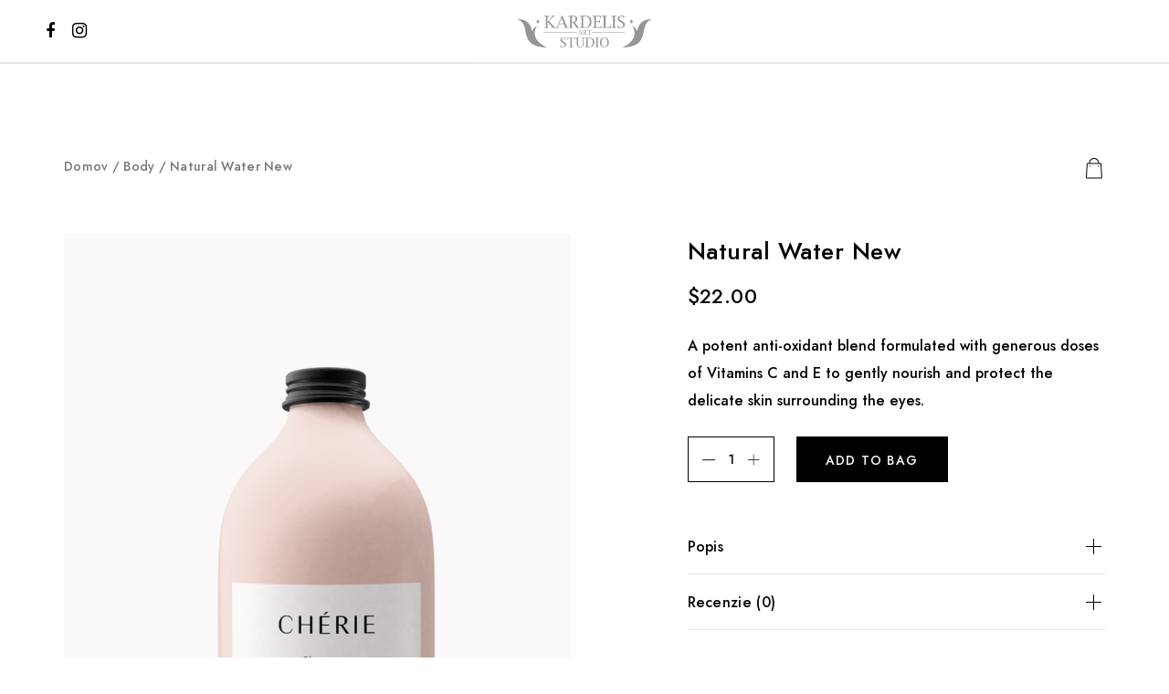

--- FILE ---
content_type: text/html; charset=UTF-8
request_url: https://kardelisstudio.sk/product/facial-cleanser-demo-2/
body_size: 64829
content:

<!DOCTYPE html>
<html lang="sk-SK">
<head>
    <meta charset="UTF-8">
    <meta http-equiv="X-UA-Compatible" content="IE=edge">
    <meta name="viewport" content="width=device-width, initial-scale=1">
    <meta name='robots' content='index, follow, max-image-preview:large, max-snippet:-1, max-video-preview:-1' />

	<!-- This site is optimized with the Yoast SEO plugin v19.14 - https://yoast.com/wordpress/plugins/seo/ -->
	<title>Natural Water New - Kardelis Studio</title>
	<link rel="canonical" href="https://kardelisstudio.sk/product/facial-cleanser-demo-2/" />
	<meta property="og:locale" content="sk_SK" />
	<meta property="og:type" content="article" />
	<meta property="og:title" content="Natural Water New - Kardelis Studio" />
	<meta property="og:description" content="A potent anti-oxidant blend formulated with generous doses of Vitamins C and E to gently nourish and protect the delicate skin surrounding the eyes." />
	<meta property="og:url" content="https://kardelisstudio.sk/product/facial-cleanser-demo-2/" />
	<meta property="og:site_name" content="Kardelis Studio" />
	<meta property="og:image" content="https://kardelisstudio.sk/wp-content/uploads/2020/07/Shop11-1.png" />
	<meta property="og:image:width" content="840" />
	<meta property="og:image:height" content="1118" />
	<meta property="og:image:type" content="image/png" />
	<meta name="twitter:card" content="summary_large_image" />
	<script type="application/ld+json" class="yoast-schema-graph">{"@context":"https://schema.org","@graph":[{"@type":"WebPage","@id":"https://kardelisstudio.sk/product/facial-cleanser-demo-2/","url":"https://kardelisstudio.sk/product/facial-cleanser-demo-2/","name":"Natural Water New - Kardelis Studio","isPartOf":{"@id":"https://kardelisstudio.sk/#website"},"primaryImageOfPage":{"@id":"https://kardelisstudio.sk/product/facial-cleanser-demo-2/#primaryimage"},"image":{"@id":"https://kardelisstudio.sk/product/facial-cleanser-demo-2/#primaryimage"},"thumbnailUrl":"https://kardelisstudio.sk/wp-content/uploads/2020/07/Shop11-1.png","datePublished":"2020-07-07T14:20:06+00:00","dateModified":"2020-07-07T14:20:06+00:00","breadcrumb":{"@id":"https://kardelisstudio.sk/product/facial-cleanser-demo-2/#breadcrumb"},"inLanguage":"sk-SK","potentialAction":[{"@type":"ReadAction","target":["https://kardelisstudio.sk/product/facial-cleanser-demo-2/"]}]},{"@type":"ImageObject","inLanguage":"sk-SK","@id":"https://kardelisstudio.sk/product/facial-cleanser-demo-2/#primaryimage","url":"https://kardelisstudio.sk/wp-content/uploads/2020/07/Shop11-1.png","contentUrl":"https://kardelisstudio.sk/wp-content/uploads/2020/07/Shop11-1.png","width":840,"height":1118},{"@type":"BreadcrumbList","@id":"https://kardelisstudio.sk/product/facial-cleanser-demo-2/#breadcrumb","itemListElement":[{"@type":"ListItem","position":1,"name":"Domovská stránka","item":"https://kardelisstudio.sk/"},{"@type":"ListItem","position":2,"name":"Carefully Selected Beauty Products","item":"https://kardelisstudio.sk/shop/"},{"@type":"ListItem","position":3,"name":"Natural Water New"}]},{"@type":"WebSite","@id":"https://kardelisstudio.sk/#website","url":"https://kardelisstudio.sk/","name":"Kardelis Studio","description":"Kozmetika | Manikúra | Permanentný Make-up","potentialAction":[{"@type":"SearchAction","target":{"@type":"EntryPoint","urlTemplate":"https://kardelisstudio.sk/?s={search_term_string}"},"query-input":"required name=search_term_string"}],"inLanguage":"sk-SK"}]}</script>
	<!-- / Yoast SEO plugin. -->


<link href='https://fonts.gstatic.com' crossorigin rel='preconnect' />
<link rel="alternate" type="application/rss+xml" title="RSS kanál: Kardelis Studio &raquo;" href="https://kardelisstudio.sk/feed/" />
<link rel="alternate" type="application/rss+xml" title="RSS kanál komentárov webu Kardelis Studio &raquo;" href="https://kardelisstudio.sk/comments/feed/" />
<link rel="alternate" type="application/rss+xml" title="RSS kanál komentárov webu Kardelis Studio &raquo; ku článku Natural Water New" href="https://kardelisstudio.sk/product/facial-cleanser-demo-2/feed/" />
<script type="text/javascript">
/* <![CDATA[ */
window._wpemojiSettings = {"baseUrl":"https:\/\/s.w.org\/images\/core\/emoji\/15.0.3\/72x72\/","ext":".png","svgUrl":"https:\/\/s.w.org\/images\/core\/emoji\/15.0.3\/svg\/","svgExt":".svg","source":{"concatemoji":"https:\/\/kardelisstudio.sk\/wp-includes\/js\/wp-emoji-release.min.js?ver=6.5.7"}};
/*! This file is auto-generated */
!function(i,n){var o,s,e;function c(e){try{var t={supportTests:e,timestamp:(new Date).valueOf()};sessionStorage.setItem(o,JSON.stringify(t))}catch(e){}}function p(e,t,n){e.clearRect(0,0,e.canvas.width,e.canvas.height),e.fillText(t,0,0);var t=new Uint32Array(e.getImageData(0,0,e.canvas.width,e.canvas.height).data),r=(e.clearRect(0,0,e.canvas.width,e.canvas.height),e.fillText(n,0,0),new Uint32Array(e.getImageData(0,0,e.canvas.width,e.canvas.height).data));return t.every(function(e,t){return e===r[t]})}function u(e,t,n){switch(t){case"flag":return n(e,"\ud83c\udff3\ufe0f\u200d\u26a7\ufe0f","\ud83c\udff3\ufe0f\u200b\u26a7\ufe0f")?!1:!n(e,"\ud83c\uddfa\ud83c\uddf3","\ud83c\uddfa\u200b\ud83c\uddf3")&&!n(e,"\ud83c\udff4\udb40\udc67\udb40\udc62\udb40\udc65\udb40\udc6e\udb40\udc67\udb40\udc7f","\ud83c\udff4\u200b\udb40\udc67\u200b\udb40\udc62\u200b\udb40\udc65\u200b\udb40\udc6e\u200b\udb40\udc67\u200b\udb40\udc7f");case"emoji":return!n(e,"\ud83d\udc26\u200d\u2b1b","\ud83d\udc26\u200b\u2b1b")}return!1}function f(e,t,n){var r="undefined"!=typeof WorkerGlobalScope&&self instanceof WorkerGlobalScope?new OffscreenCanvas(300,150):i.createElement("canvas"),a=r.getContext("2d",{willReadFrequently:!0}),o=(a.textBaseline="top",a.font="600 32px Arial",{});return e.forEach(function(e){o[e]=t(a,e,n)}),o}function t(e){var t=i.createElement("script");t.src=e,t.defer=!0,i.head.appendChild(t)}"undefined"!=typeof Promise&&(o="wpEmojiSettingsSupports",s=["flag","emoji"],n.supports={everything:!0,everythingExceptFlag:!0},e=new Promise(function(e){i.addEventListener("DOMContentLoaded",e,{once:!0})}),new Promise(function(t){var n=function(){try{var e=JSON.parse(sessionStorage.getItem(o));if("object"==typeof e&&"number"==typeof e.timestamp&&(new Date).valueOf()<e.timestamp+604800&&"object"==typeof e.supportTests)return e.supportTests}catch(e){}return null}();if(!n){if("undefined"!=typeof Worker&&"undefined"!=typeof OffscreenCanvas&&"undefined"!=typeof URL&&URL.createObjectURL&&"undefined"!=typeof Blob)try{var e="postMessage("+f.toString()+"("+[JSON.stringify(s),u.toString(),p.toString()].join(",")+"));",r=new Blob([e],{type:"text/javascript"}),a=new Worker(URL.createObjectURL(r),{name:"wpTestEmojiSupports"});return void(a.onmessage=function(e){c(n=e.data),a.terminate(),t(n)})}catch(e){}c(n=f(s,u,p))}t(n)}).then(function(e){for(var t in e)n.supports[t]=e[t],n.supports.everything=n.supports.everything&&n.supports[t],"flag"!==t&&(n.supports.everythingExceptFlag=n.supports.everythingExceptFlag&&n.supports[t]);n.supports.everythingExceptFlag=n.supports.everythingExceptFlag&&!n.supports.flag,n.DOMReady=!1,n.readyCallback=function(){n.DOMReady=!0}}).then(function(){return e}).then(function(){var e;n.supports.everything||(n.readyCallback(),(e=n.source||{}).concatemoji?t(e.concatemoji):e.wpemoji&&e.twemoji&&(t(e.twemoji),t(e.wpemoji)))}))}((window,document),window._wpemojiSettings);
/* ]]> */
</script>
<link rel='stylesheet' id='sb_instagram_styles-css' href='https://kardelisstudio.sk/wp-content/plugins/instagram-feed/css/sbi-styles.min.css?ver=2.9.1' type='text/css' media='all' />
<style id='wp-emoji-styles-inline-css' type='text/css'>

	img.wp-smiley, img.emoji {
		display: inline !important;
		border: none !important;
		box-shadow: none !important;
		height: 1em !important;
		width: 1em !important;
		margin: 0 0.07em !important;
		vertical-align: -0.1em !important;
		background: none !important;
		padding: 0 !important;
	}
</style>
<link rel='stylesheet' id='wp-block-library-css' href='https://kardelisstudio.sk/wp-includes/css/dist/block-library/style.min.css?ver=6.5.7' type='text/css' media='all' />
<link rel='stylesheet' id='wc-block-vendors-style-css' href='https://kardelisstudio.sk/wp-content/plugins/woocommerce/packages/woocommerce-blocks/build/vendors-style.css?ver=5.3.3' type='text/css' media='all' />
<link rel='stylesheet' id='wc-block-style-css' href='https://kardelisstudio.sk/wp-content/plugins/woocommerce/packages/woocommerce-blocks/build/style.css?ver=5.3.3' type='text/css' media='all' />
<style id='classic-theme-styles-inline-css' type='text/css'>
/*! This file is auto-generated */
.wp-block-button__link{color:#fff;background-color:#32373c;border-radius:9999px;box-shadow:none;text-decoration:none;padding:calc(.667em + 2px) calc(1.333em + 2px);font-size:1.125em}.wp-block-file__button{background:#32373c;color:#fff;text-decoration:none}
</style>
<style id='global-styles-inline-css' type='text/css'>
body{--wp--preset--color--black: #000000;--wp--preset--color--cyan-bluish-gray: #abb8c3;--wp--preset--color--white: #ffffff;--wp--preset--color--pale-pink: #f78da7;--wp--preset--color--vivid-red: #cf2e2e;--wp--preset--color--luminous-vivid-orange: #ff6900;--wp--preset--color--luminous-vivid-amber: #fcb900;--wp--preset--color--light-green-cyan: #7bdcb5;--wp--preset--color--vivid-green-cyan: #00d084;--wp--preset--color--pale-cyan-blue: #8ed1fc;--wp--preset--color--vivid-cyan-blue: #0693e3;--wp--preset--color--vivid-purple: #9b51e0;--wp--preset--gradient--vivid-cyan-blue-to-vivid-purple: linear-gradient(135deg,rgba(6,147,227,1) 0%,rgb(155,81,224) 100%);--wp--preset--gradient--light-green-cyan-to-vivid-green-cyan: linear-gradient(135deg,rgb(122,220,180) 0%,rgb(0,208,130) 100%);--wp--preset--gradient--luminous-vivid-amber-to-luminous-vivid-orange: linear-gradient(135deg,rgba(252,185,0,1) 0%,rgba(255,105,0,1) 100%);--wp--preset--gradient--luminous-vivid-orange-to-vivid-red: linear-gradient(135deg,rgba(255,105,0,1) 0%,rgb(207,46,46) 100%);--wp--preset--gradient--very-light-gray-to-cyan-bluish-gray: linear-gradient(135deg,rgb(238,238,238) 0%,rgb(169,184,195) 100%);--wp--preset--gradient--cool-to-warm-spectrum: linear-gradient(135deg,rgb(74,234,220) 0%,rgb(151,120,209) 20%,rgb(207,42,186) 40%,rgb(238,44,130) 60%,rgb(251,105,98) 80%,rgb(254,248,76) 100%);--wp--preset--gradient--blush-light-purple: linear-gradient(135deg,rgb(255,206,236) 0%,rgb(152,150,240) 100%);--wp--preset--gradient--blush-bordeaux: linear-gradient(135deg,rgb(254,205,165) 0%,rgb(254,45,45) 50%,rgb(107,0,62) 100%);--wp--preset--gradient--luminous-dusk: linear-gradient(135deg,rgb(255,203,112) 0%,rgb(199,81,192) 50%,rgb(65,88,208) 100%);--wp--preset--gradient--pale-ocean: linear-gradient(135deg,rgb(255,245,203) 0%,rgb(182,227,212) 50%,rgb(51,167,181) 100%);--wp--preset--gradient--electric-grass: linear-gradient(135deg,rgb(202,248,128) 0%,rgb(113,206,126) 100%);--wp--preset--gradient--midnight: linear-gradient(135deg,rgb(2,3,129) 0%,rgb(40,116,252) 100%);--wp--preset--font-size--small: 13px;--wp--preset--font-size--medium: 20px;--wp--preset--font-size--large: 36px;--wp--preset--font-size--x-large: 42px;--wp--preset--spacing--20: 0.44rem;--wp--preset--spacing--30: 0.67rem;--wp--preset--spacing--40: 1rem;--wp--preset--spacing--50: 1.5rem;--wp--preset--spacing--60: 2.25rem;--wp--preset--spacing--70: 3.38rem;--wp--preset--spacing--80: 5.06rem;--wp--preset--shadow--natural: 6px 6px 9px rgba(0, 0, 0, 0.2);--wp--preset--shadow--deep: 12px 12px 50px rgba(0, 0, 0, 0.4);--wp--preset--shadow--sharp: 6px 6px 0px rgba(0, 0, 0, 0.2);--wp--preset--shadow--outlined: 6px 6px 0px -3px rgba(255, 255, 255, 1), 6px 6px rgba(0, 0, 0, 1);--wp--preset--shadow--crisp: 6px 6px 0px rgba(0, 0, 0, 1);}:where(.is-layout-flex){gap: 0.5em;}:where(.is-layout-grid){gap: 0.5em;}body .is-layout-flex{display: flex;}body .is-layout-flex{flex-wrap: wrap;align-items: center;}body .is-layout-flex > *{margin: 0;}body .is-layout-grid{display: grid;}body .is-layout-grid > *{margin: 0;}:where(.wp-block-columns.is-layout-flex){gap: 2em;}:where(.wp-block-columns.is-layout-grid){gap: 2em;}:where(.wp-block-post-template.is-layout-flex){gap: 1.25em;}:where(.wp-block-post-template.is-layout-grid){gap: 1.25em;}.has-black-color{color: var(--wp--preset--color--black) !important;}.has-cyan-bluish-gray-color{color: var(--wp--preset--color--cyan-bluish-gray) !important;}.has-white-color{color: var(--wp--preset--color--white) !important;}.has-pale-pink-color{color: var(--wp--preset--color--pale-pink) !important;}.has-vivid-red-color{color: var(--wp--preset--color--vivid-red) !important;}.has-luminous-vivid-orange-color{color: var(--wp--preset--color--luminous-vivid-orange) !important;}.has-luminous-vivid-amber-color{color: var(--wp--preset--color--luminous-vivid-amber) !important;}.has-light-green-cyan-color{color: var(--wp--preset--color--light-green-cyan) !important;}.has-vivid-green-cyan-color{color: var(--wp--preset--color--vivid-green-cyan) !important;}.has-pale-cyan-blue-color{color: var(--wp--preset--color--pale-cyan-blue) !important;}.has-vivid-cyan-blue-color{color: var(--wp--preset--color--vivid-cyan-blue) !important;}.has-vivid-purple-color{color: var(--wp--preset--color--vivid-purple) !important;}.has-black-background-color{background-color: var(--wp--preset--color--black) !important;}.has-cyan-bluish-gray-background-color{background-color: var(--wp--preset--color--cyan-bluish-gray) !important;}.has-white-background-color{background-color: var(--wp--preset--color--white) !important;}.has-pale-pink-background-color{background-color: var(--wp--preset--color--pale-pink) !important;}.has-vivid-red-background-color{background-color: var(--wp--preset--color--vivid-red) !important;}.has-luminous-vivid-orange-background-color{background-color: var(--wp--preset--color--luminous-vivid-orange) !important;}.has-luminous-vivid-amber-background-color{background-color: var(--wp--preset--color--luminous-vivid-amber) !important;}.has-light-green-cyan-background-color{background-color: var(--wp--preset--color--light-green-cyan) !important;}.has-vivid-green-cyan-background-color{background-color: var(--wp--preset--color--vivid-green-cyan) !important;}.has-pale-cyan-blue-background-color{background-color: var(--wp--preset--color--pale-cyan-blue) !important;}.has-vivid-cyan-blue-background-color{background-color: var(--wp--preset--color--vivid-cyan-blue) !important;}.has-vivid-purple-background-color{background-color: var(--wp--preset--color--vivid-purple) !important;}.has-black-border-color{border-color: var(--wp--preset--color--black) !important;}.has-cyan-bluish-gray-border-color{border-color: var(--wp--preset--color--cyan-bluish-gray) !important;}.has-white-border-color{border-color: var(--wp--preset--color--white) !important;}.has-pale-pink-border-color{border-color: var(--wp--preset--color--pale-pink) !important;}.has-vivid-red-border-color{border-color: var(--wp--preset--color--vivid-red) !important;}.has-luminous-vivid-orange-border-color{border-color: var(--wp--preset--color--luminous-vivid-orange) !important;}.has-luminous-vivid-amber-border-color{border-color: var(--wp--preset--color--luminous-vivid-amber) !important;}.has-light-green-cyan-border-color{border-color: var(--wp--preset--color--light-green-cyan) !important;}.has-vivid-green-cyan-border-color{border-color: var(--wp--preset--color--vivid-green-cyan) !important;}.has-pale-cyan-blue-border-color{border-color: var(--wp--preset--color--pale-cyan-blue) !important;}.has-vivid-cyan-blue-border-color{border-color: var(--wp--preset--color--vivid-cyan-blue) !important;}.has-vivid-purple-border-color{border-color: var(--wp--preset--color--vivid-purple) !important;}.has-vivid-cyan-blue-to-vivid-purple-gradient-background{background: var(--wp--preset--gradient--vivid-cyan-blue-to-vivid-purple) !important;}.has-light-green-cyan-to-vivid-green-cyan-gradient-background{background: var(--wp--preset--gradient--light-green-cyan-to-vivid-green-cyan) !important;}.has-luminous-vivid-amber-to-luminous-vivid-orange-gradient-background{background: var(--wp--preset--gradient--luminous-vivid-amber-to-luminous-vivid-orange) !important;}.has-luminous-vivid-orange-to-vivid-red-gradient-background{background: var(--wp--preset--gradient--luminous-vivid-orange-to-vivid-red) !important;}.has-very-light-gray-to-cyan-bluish-gray-gradient-background{background: var(--wp--preset--gradient--very-light-gray-to-cyan-bluish-gray) !important;}.has-cool-to-warm-spectrum-gradient-background{background: var(--wp--preset--gradient--cool-to-warm-spectrum) !important;}.has-blush-light-purple-gradient-background{background: var(--wp--preset--gradient--blush-light-purple) !important;}.has-blush-bordeaux-gradient-background{background: var(--wp--preset--gradient--blush-bordeaux) !important;}.has-luminous-dusk-gradient-background{background: var(--wp--preset--gradient--luminous-dusk) !important;}.has-pale-ocean-gradient-background{background: var(--wp--preset--gradient--pale-ocean) !important;}.has-electric-grass-gradient-background{background: var(--wp--preset--gradient--electric-grass) !important;}.has-midnight-gradient-background{background: var(--wp--preset--gradient--midnight) !important;}.has-small-font-size{font-size: var(--wp--preset--font-size--small) !important;}.has-medium-font-size{font-size: var(--wp--preset--font-size--medium) !important;}.has-large-font-size{font-size: var(--wp--preset--font-size--large) !important;}.has-x-large-font-size{font-size: var(--wp--preset--font-size--x-large) !important;}
.wp-block-navigation a:where(:not(.wp-element-button)){color: inherit;}
:where(.wp-block-post-template.is-layout-flex){gap: 1.25em;}:where(.wp-block-post-template.is-layout-grid){gap: 1.25em;}
:where(.wp-block-columns.is-layout-flex){gap: 2em;}:where(.wp-block-columns.is-layout-grid){gap: 2em;}
.wp-block-pullquote{font-size: 1.5em;line-height: 1.6;}
</style>
<link rel='stylesheet' id='magnific-style-css' href='https://kardelisstudio.sk/wp-content/plugins/cherie-core//assets/js/magnific-popup/magnific-popup.css?ver=1.1.0' type='text/css' media='all' />
<link rel='stylesheet' id='contact-form-7-css' href='https://kardelisstudio.sk/wp-content/plugins/contact-form-7/includes/css/styles.css?ver=5.4.2' type='text/css' media='all' />
<link rel='stylesheet' id='woocommerce-layout-css' href='https://kardelisstudio.sk/wp-content/plugins/woocommerce/assets/css/woocommerce-layout.css?ver=5.5.4' type='text/css' media='all' />
<link rel='stylesheet' id='woocommerce-smallscreen-css' href='https://kardelisstudio.sk/wp-content/plugins/woocommerce/assets/css/woocommerce-smallscreen.css?ver=5.5.4' type='text/css' media='only screen and (max-width: 768px)' />
<link rel='stylesheet' id='woocommerce-general-css' href='https://kardelisstudio.sk/wp-content/plugins/woocommerce/assets/css/woocommerce.css?ver=5.5.4' type='text/css' media='all' />
<style id='woocommerce-inline-inline-css' type='text/css'>
.woocommerce form .form-row .required { visibility: visible; }
</style>
<link rel='stylesheet' id='fontawesome-css' href='https://kardelisstudio.sk/wp-content/themes/cherie/assets/css/libs/font-awesome.css?ver=4.7' type='text/css' media='all' />
<link rel='stylesheet' id='fresco-style-css' href='https://kardelisstudio.sk/wp-content/themes/cherie/assets/css/libs/fresco/fresco.css?ver=2.3.0' type='text/css' media='all' />
<link rel='stylesheet' id='bootstrap-css' href='https://kardelisstudio.sk/wp-content/themes/cherie/assets/css/libs/bootstrap.css?ver=4.0' type='text/css' media='all' />
<link rel='stylesheet' id='slick-css' href='https://kardelisstudio.sk/wp-content/themes/cherie/assets/css/libs/slick-slider.css?ver=4.0' type='text/css' media='all' />
<link rel='stylesheet' id='cherie-set-icon-css' href='https://kardelisstudio.sk/wp-content/themes/cherie/assets/css/fontello/css/cherie-font-embedded.css?ver=1.0' type='text/css' media='all' />
<link rel='stylesheet' id='animate-css' href='https://kardelisstudio.sk/wp-content/themes/cherie/assets/js/vendors-libs/animate/animate.css?ver=1.0' type='text/css' media='all' />
<link rel='stylesheet' id='cherie-general-css' href='https://kardelisstudio.sk/wp-content/themes/cherie/assets/css/general.css?ver=1.0' type='text/css' media='all' />
<style id='cherie-general-inline-css' type='text/css'>
.art-first-hv-cl:hover{color:#000000;}
                .art-first-bg,
                .art-map-contacts .art-contact-menu-two-tabs li.art-active,
                .art-contact-widget-tabs .art-contact-menu-two-tabs li.art-active,
                .art-post-cat .art-post-cat-itself::before,
                 input[type="radio"]:checked:hover::before
                {background-color:#000000;}
             
			    .woocommerce-checkout #payment div.payment_box,
			    .woocommerce button.button.art-button-link-line,
			    .select2-container--default .select2-selection--single .select2-selection__rendered,
				body, a:hover, .art-first-cl, .art-body-font, .woocommerce ul.products li.product .price,
				.woocommerce div.product p.price 
				{ color :#000000;}
				
				.art_service_menu .art-service-menu-tabs li.art-active span ,
				.art-mention .art-mention-content .art-mention-info .art-mention-item .art-widget-button a,
				.art-follow-subscribe-widget .art-subscribe-side,
				.art-map-contacts .art-service-menu-two-tabs li
				.art-contact-widget-tabs .art-service-menu-two-tabs li
				{ border-color:#000000;}
			
                .art-second-cl
                { color :#f5e1d3;}
            
                .art-second-bg,
                input[type="radio"]:checked::after,
                input[type="radio"]:hover::before,
                .zoom-anim-dialog.art-default-popap-two
                {background-color:#f5e1d3;}
             
			    .woocommerce .button.wc-backward,
			    .woocommerce #payment #place_order, .woocommerce-page #payment #place_order,
			    .woocommerce #respond input#submit,
			    .woocommerce div.product form.cart .button,
				.art-button-dark { 
					color :#ffffff; 
					background-color:#000000;
				}
				.woocommerce .button.wc-backward:hover,
				.woocommerce #payment #place_order, .woocommerce-page #payment #place_order:hover,
				.woocommerce #respond input#submit:hover,
				.art-button-dark:hover {
					color :#ffffff;
					background-color:#000000;
				}
			
                #pwgc-redeem-button,
				.art-woo-checkout-page .art-checkout-right .woocommerce-checkout-review-order #payment .form-row.place-order #pwgc-redeem-gift-card-form #pwgc-redeem-form #pwgc-redeem-button,
				.art-button-light { 
					color :#000000; 
					border-color:#000000;
				}
				#pwgc-redeem-button:hover,
				.art-woo-checkout-page .art-checkout-right .woocommerce-checkout-review-order #payment .form-row.place-order #pwgc-redeem-gift-card-form #pwgc-redeem-form #pwgc-redeem-button:hover,
				.art-button-light:hover {
					color :#ffffff;
					border-color:#000000;
					background-color:#000000;
				}
				
				.art-button-two-light {
					color :#000000; 
					background-color:#ffffff; 
				}
				
				.art-button-three-light { 
					color :#ffffff; 
					border-color:#ffffff;
				}
				.art-button-three-light:hover {
					color :#000000;
					border-color:#ffffff;
					background-color:#ffffff;
				}

			
</style>
<link rel='stylesheet' id='cherie_child_theme_CSS-css' href='https://kardelisstudio.sk/wp-content/themes/cherie-child/style.css?ver=6.5.7' type='text/css' media='all' />
<script type="text/javascript" src="https://kardelisstudio.sk/wp-includes/js/jquery/jquery.min.js?ver=3.7.1" id="jquery-core-js"></script>
<script type="text/javascript" src="https://kardelisstudio.sk/wp-includes/js/jquery/jquery-migrate.min.js?ver=3.4.1" id="jquery-migrate-js"></script>
<link rel="https://api.w.org/" href="https://kardelisstudio.sk/wp-json/" /><link rel="alternate" type="application/json" href="https://kardelisstudio.sk/wp-json/wp/v2/product/990" /><link rel="EditURI" type="application/rsd+xml" title="RSD" href="https://kardelisstudio.sk/xmlrpc.php?rsd" />
<meta name="generator" content="WordPress 6.5.7" />
<meta name="generator" content="WooCommerce 5.5.4" />
<link rel='shortlink' href='https://kardelisstudio.sk/?p=990' />
<link rel="alternate" type="application/json+oembed" href="https://kardelisstudio.sk/wp-json/oembed/1.0/embed?url=https%3A%2F%2Fkardelisstudio.sk%2Fproduct%2Ffacial-cleanser-demo-2%2F" />
<link rel="alternate" type="text/xml+oembed" href="https://kardelisstudio.sk/wp-json/oembed/1.0/embed?url=https%3A%2F%2Fkardelisstudio.sk%2Fproduct%2Ffacial-cleanser-demo-2%2F&#038;format=xml" />
	<noscript><style>.woocommerce-product-gallery{ opacity: 1 !important; }</style></noscript>
	<link rel="icon" href="https://kardelisstudio.sk/wp-content/uploads/2021/07/cropped-KARDELIS_logo_favicon-32x32.png" sizes="32x32" />
<link rel="icon" href="https://kardelisstudio.sk/wp-content/uploads/2021/07/cropped-KARDELIS_logo_favicon-192x192.png" sizes="192x192" />
<link rel="apple-touch-icon" href="https://kardelisstudio.sk/wp-content/uploads/2021/07/cropped-KARDELIS_logo_favicon-180x180.png" />
<meta name="msapplication-TileImage" content="https://kardelisstudio.sk/wp-content/uploads/2021/07/cropped-KARDELIS_logo_favicon-270x270.png" />
		<style type="text/css" id="wp-custom-css">
			.art-hero-buttons .art-widget-button:last-child{display:none}		</style>
		<style id="kirki-inline-styles">body, .art-body-font, code, kbd, pre, samp{font-family:Jost;font-size:18px;font-weight:300;line-height:1.7em;text-align:left;text-transform:none;}.art-body-two-font, .accordion-product-container tbody{font-family:Jost;font-size:16px;font-weight:300;letter-spacing:0.02em;line-height:26px;text-transform:none;}.art-body-three-font, .art-post-tags a, .woocommerce .woocommerce-breadcrumb, h3#ship-to-different-address{font-family:Jost;font-size:14px;font-weight:300;letter-spacing:0.02em;line-height:20px;text-transform:none;}.art-body-five-font, .woocommerce-privacy-policy-text, .woocommerce-checkout #payment div.payment_box{font-family:Jost;font-size:12px;font-weight:300;line-height:17px;text-transform:none;}.elementor-widget-button .elementor-button, #pwgc-redeem-button, .art-button, .woocommerce div.product form.cart .button, .woocommerce #respond input#submit, .woocommerce #payment #place_order, .woocommerce-page #payment #place_order, .woocommerce .button.wc-backward, .art-woo-checkout-page .art-checkout-right .woocommerce-checkout-review-order #payment .form-row.place-order #pwgc-redeem-gift-card-form #pwgc-redeem-form #pwgc-redeem-button{font-family:Jost;font-size:14px;font-weight:500;letter-spacing:0.1em;line-height:20px;text-align:center;text-transform:uppercase;}.story blockquote, .story blockquote code{font-family:EB Garamond;font-size:30px;font-weight:500;letter-spacing:0.02em;line-height:45px;text-transform:none;color:#000000;}.art-text-title-style{font-family:EB Garamond;letter-spacing:0.02em;text-transform:none;color:#000000;}a, h1, .h1, h2, .h2, h3, .h3, h4, .h4, h5, .h5, h6, .h6{letter-spacing:0.02em;text-transform:none;color:#000000;}h1, .art-h1, h1.elementor-heading-title{font-family:EB Garamond;font-size:60px;font-weight:400;line-height:78px;}h2, .art-h2, h2.elementor-heading-title{font-family:EB Garamond;font-size:42px;font-weight:500;line-height:55px;}h4, .art-h4, h4.elementor-heading-title{font-family:Jost;font-size:26px;font-weight:400;letter-spacing:0.02em;line-height:38px;}h5, .art-h5, h5.elementor-heading-title, .comment-respond .comment-reply-title, .art-product-layout-classic .related.products h2{font-family:Jost;font-size:22px;font-weight:400;letter-spacing:0.02em;line-height:32px;color:#000000;}h6, .art-h6, h6.elementor-heading-title{font-family:Jost;font-size:20px;font-weight:500;letter-spacing:0.02em;line-height:29px;color:#000000;}.art-heading-seven, .woocommerce #reviews #comments h2, .woocommerce-loop-product__title{font-family:Jost;font-size:16px;font-weight:500;letter-spacing:0.02em;line-height:23px;color:#000000;}.art-heading-eight, footer.art-main-footer ul li a, footer.art-main-footer ul li{font-family:Jost;font-size:14px;font-weight:400;letter-spacing:0.02em;line-height:20px;color:#000000;}.art-h9{font-family:Jost;font-size:13px;font-weight:400;letter-spacing:0.1em;line-height:19px;color:#000000;}@media (max-width: 767px){h1, .art-h1, h1.elementor-heading-title{font-family:EB Garamond;font-size:30px;font-weight:400;line-height:39px;}h2, .art-h2, h2.elementor-heading-title{font-family:EB Garamond;font-size:28px;font-weight:500;line-height:37px;}h5, .art-h5, h5.elementor-heading-title, .comment-respond .comment-reply-title, .art-product-layout-classic .related.products h2{font-family:Jost;font-size:20px;font-weight:400;letter-spacing:0.02em;line-height:29px;color:#000000;}h6, .art-h6, h6.elementor-heading-title{font-family:Jost;font-size:16px;font-weight:500;letter-spacing:0.02em;line-height:23px;color:#000000;}}/* cyrillic */
@font-face {
  font-family: 'Jost';
  font-style: normal;
  font-weight: 300;
  font-display: swap;
  src: url(https://kardelisstudio.sk/wp-content/fonts/jost/font) format('woff');
  unicode-range: U+0301, U+0400-045F, U+0490-0491, U+04B0-04B1, U+2116;
}
/* latin-ext */
@font-face {
  font-family: 'Jost';
  font-style: normal;
  font-weight: 300;
  font-display: swap;
  src: url(https://kardelisstudio.sk/wp-content/fonts/jost/font) format('woff');
  unicode-range: U+0100-02BA, U+02BD-02C5, U+02C7-02CC, U+02CE-02D7, U+02DD-02FF, U+0304, U+0308, U+0329, U+1D00-1DBF, U+1E00-1E9F, U+1EF2-1EFF, U+2020, U+20A0-20AB, U+20AD-20C0, U+2113, U+2C60-2C7F, U+A720-A7FF;
}
/* latin */
@font-face {
  font-family: 'Jost';
  font-style: normal;
  font-weight: 300;
  font-display: swap;
  src: url(https://kardelisstudio.sk/wp-content/fonts/jost/font) format('woff');
  unicode-range: U+0000-00FF, U+0131, U+0152-0153, U+02BB-02BC, U+02C6, U+02DA, U+02DC, U+0304, U+0308, U+0329, U+2000-206F, U+20AC, U+2122, U+2191, U+2193, U+2212, U+2215, U+FEFF, U+FFFD;
}
/* cyrillic */
@font-face {
  font-family: 'Jost';
  font-style: normal;
  font-weight: 500;
  font-display: swap;
  src: url(https://kardelisstudio.sk/wp-content/fonts/jost/font) format('woff');
  unicode-range: U+0301, U+0400-045F, U+0490-0491, U+04B0-04B1, U+2116;
}
/* latin-ext */
@font-face {
  font-family: 'Jost';
  font-style: normal;
  font-weight: 500;
  font-display: swap;
  src: url(https://kardelisstudio.sk/wp-content/fonts/jost/font) format('woff');
  unicode-range: U+0100-02BA, U+02BD-02C5, U+02C7-02CC, U+02CE-02D7, U+02DD-02FF, U+0304, U+0308, U+0329, U+1D00-1DBF, U+1E00-1E9F, U+1EF2-1EFF, U+2020, U+20A0-20AB, U+20AD-20C0, U+2113, U+2C60-2C7F, U+A720-A7FF;
}
/* latin */
@font-face {
  font-family: 'Jost';
  font-style: normal;
  font-weight: 500;
  font-display: swap;
  src: url(https://kardelisstudio.sk/wp-content/fonts/jost/font) format('woff');
  unicode-range: U+0000-00FF, U+0131, U+0152-0153, U+02BB-02BC, U+02C6, U+02DA, U+02DC, U+0304, U+0308, U+0329, U+2000-206F, U+20AC, U+2122, U+2191, U+2193, U+2212, U+2215, U+FEFF, U+FFFD;
}/* cyrillic-ext */
@font-face {
  font-family: 'EB Garamond';
  font-style: normal;
  font-weight: 400;
  font-display: swap;
  src: url(https://kardelisstudio.sk/wp-content/fonts/eb-garamond/font) format('woff');
  unicode-range: U+0460-052F, U+1C80-1C8A, U+20B4, U+2DE0-2DFF, U+A640-A69F, U+FE2E-FE2F;
}
/* cyrillic */
@font-face {
  font-family: 'EB Garamond';
  font-style: normal;
  font-weight: 400;
  font-display: swap;
  src: url(https://kardelisstudio.sk/wp-content/fonts/eb-garamond/font) format('woff');
  unicode-range: U+0301, U+0400-045F, U+0490-0491, U+04B0-04B1, U+2116;
}
/* greek-ext */
@font-face {
  font-family: 'EB Garamond';
  font-style: normal;
  font-weight: 400;
  font-display: swap;
  src: url(https://kardelisstudio.sk/wp-content/fonts/eb-garamond/font) format('woff');
  unicode-range: U+1F00-1FFF;
}
/* greek */
@font-face {
  font-family: 'EB Garamond';
  font-style: normal;
  font-weight: 400;
  font-display: swap;
  src: url(https://kardelisstudio.sk/wp-content/fonts/eb-garamond/font) format('woff');
  unicode-range: U+0370-0377, U+037A-037F, U+0384-038A, U+038C, U+038E-03A1, U+03A3-03FF;
}
/* vietnamese */
@font-face {
  font-family: 'EB Garamond';
  font-style: normal;
  font-weight: 400;
  font-display: swap;
  src: url(https://kardelisstudio.sk/wp-content/fonts/eb-garamond/font) format('woff');
  unicode-range: U+0102-0103, U+0110-0111, U+0128-0129, U+0168-0169, U+01A0-01A1, U+01AF-01B0, U+0300-0301, U+0303-0304, U+0308-0309, U+0323, U+0329, U+1EA0-1EF9, U+20AB;
}
/* latin-ext */
@font-face {
  font-family: 'EB Garamond';
  font-style: normal;
  font-weight: 400;
  font-display: swap;
  src: url(https://kardelisstudio.sk/wp-content/fonts/eb-garamond/font) format('woff');
  unicode-range: U+0100-02BA, U+02BD-02C5, U+02C7-02CC, U+02CE-02D7, U+02DD-02FF, U+0304, U+0308, U+0329, U+1D00-1DBF, U+1E00-1E9F, U+1EF2-1EFF, U+2020, U+20A0-20AB, U+20AD-20C0, U+2113, U+2C60-2C7F, U+A720-A7FF;
}
/* latin */
@font-face {
  font-family: 'EB Garamond';
  font-style: normal;
  font-weight: 400;
  font-display: swap;
  src: url(https://kardelisstudio.sk/wp-content/fonts/eb-garamond/font) format('woff');
  unicode-range: U+0000-00FF, U+0131, U+0152-0153, U+02BB-02BC, U+02C6, U+02DA, U+02DC, U+0304, U+0308, U+0329, U+2000-206F, U+20AC, U+2122, U+2191, U+2193, U+2212, U+2215, U+FEFF, U+FFFD;
}
/* cyrillic-ext */
@font-face {
  font-family: 'EB Garamond';
  font-style: normal;
  font-weight: 500;
  font-display: swap;
  src: url(https://kardelisstudio.sk/wp-content/fonts/eb-garamond/font) format('woff');
  unicode-range: U+0460-052F, U+1C80-1C8A, U+20B4, U+2DE0-2DFF, U+A640-A69F, U+FE2E-FE2F;
}
/* cyrillic */
@font-face {
  font-family: 'EB Garamond';
  font-style: normal;
  font-weight: 500;
  font-display: swap;
  src: url(https://kardelisstudio.sk/wp-content/fonts/eb-garamond/font) format('woff');
  unicode-range: U+0301, U+0400-045F, U+0490-0491, U+04B0-04B1, U+2116;
}
/* greek-ext */
@font-face {
  font-family: 'EB Garamond';
  font-style: normal;
  font-weight: 500;
  font-display: swap;
  src: url(https://kardelisstudio.sk/wp-content/fonts/eb-garamond/font) format('woff');
  unicode-range: U+1F00-1FFF;
}
/* greek */
@font-face {
  font-family: 'EB Garamond';
  font-style: normal;
  font-weight: 500;
  font-display: swap;
  src: url(https://kardelisstudio.sk/wp-content/fonts/eb-garamond/font) format('woff');
  unicode-range: U+0370-0377, U+037A-037F, U+0384-038A, U+038C, U+038E-03A1, U+03A3-03FF;
}
/* vietnamese */
@font-face {
  font-family: 'EB Garamond';
  font-style: normal;
  font-weight: 500;
  font-display: swap;
  src: url(https://kardelisstudio.sk/wp-content/fonts/eb-garamond/font) format('woff');
  unicode-range: U+0102-0103, U+0110-0111, U+0128-0129, U+0168-0169, U+01A0-01A1, U+01AF-01B0, U+0300-0301, U+0303-0304, U+0308-0309, U+0323, U+0329, U+1EA0-1EF9, U+20AB;
}
/* latin-ext */
@font-face {
  font-family: 'EB Garamond';
  font-style: normal;
  font-weight: 500;
  font-display: swap;
  src: url(https://kardelisstudio.sk/wp-content/fonts/eb-garamond/font) format('woff');
  unicode-range: U+0100-02BA, U+02BD-02C5, U+02C7-02CC, U+02CE-02D7, U+02DD-02FF, U+0304, U+0308, U+0329, U+1D00-1DBF, U+1E00-1E9F, U+1EF2-1EFF, U+2020, U+20A0-20AB, U+20AD-20C0, U+2113, U+2C60-2C7F, U+A720-A7FF;
}
/* latin */
@font-face {
  font-family: 'EB Garamond';
  font-style: normal;
  font-weight: 500;
  font-display: swap;
  src: url(https://kardelisstudio.sk/wp-content/fonts/eb-garamond/font) format('woff');
  unicode-range: U+0000-00FF, U+0131, U+0152-0153, U+02BB-02BC, U+02C6, U+02DA, U+02DC, U+0304, U+0308, U+0329, U+2000-206F, U+20AC, U+2122, U+2191, U+2193, U+2212, U+2215, U+FEFF, U+FFFD;
}</style></head>

<body class="product-template-default single single-product postid-990 theme-cherie woocommerce woocommerce-page woocommerce-no-js art-chosen-second-header elementor-default elementor-kit-9" data-page-preloader="enable">

<!-- Main holder -->
<div id="art-main-holder">
    
<header class="art--header art-header-two art-dark-header-text art-header-show-border">
	<div class="art-header-two-content animate__animated animate__fadeInDown">

        <div class="art-header-data-wrapper" >

            <div class="art-header-top">

                <div class="art-header-top-left">
                    <div class="art-social-container">
                        <a href="https://www.facebook.com/Kardelisstudio"><i class="fa fa-facebook" aria-hidden="true"></i></a>
                    <a href="https://www.instagram.com/kardelis_art_studio/?hl=en"><i class="fa fa-instagram" aria-hidden="true"></i></a>
            </div>                </div>

                <div class="art-header-top-center">
                    <!-- Start Logo-->
                    <div class="art--logo-container">

                        <a class="light-logotype" href="https://kardelisstudio.sk/">
                                                            <img src="https://kardelisstudio.sk/wp-content/uploads/2021/07/Kardelis-Logo-LIGHT.svg" alt="Site Logotype" class="img-logotype">
                                                    </a>

                        <a class="dark-logotype" href="https://kardelisstudio.sk/">
                                                            <img src="https://kardelisstudio.sk/wp-content/uploads/2021/07/Kardelis-Logo-DARK.svg" alt="Site Logotype Dark" class="img-logotype">
                                                    </a>

                    </div>
                    <!--Logo End-->
                </div>

                <div class="art-header-top-right">

                    
                    
                </div>
            </div>

            <div class="art-header-bottom">
                <div class="art-navigation-container">
                    <div class="center-content">
                        <!-- Nav Menu Start-->
                        <nav class="qrt-nav-menu">
                                                    </nav>
                        <!-- Nav Menu End-->
                    </div>
                </div>
            </div>

        </div>

	</div>
</header>
 <div class="art-main-container">
	
					
			<div class="art-woo-container-wrapper">
    <div class="art-woo-content-mask"></div>

    <div class="container art-single-product-before-top">
        <div class="woocommerce-notices-wrapper"></div><nav class="woocommerce-breadcrumb"><a href="https://kardelisstudio.sk">Domov</a>&nbsp;&#47;&nbsp;<a href="https://kardelisstudio.sk/product-category/body/">Body</a>&nbsp;&#47;&nbsp;Natural Water New</nav>
            <div class="s-header__basket-wr woocommerce">
            
            <a class="basket-btn basket-btn_fixed-xs art-open-cart-side" href="/">

                
                                    <img src="https://firstsight.design/cherie/nail/wp-content/uploads/2020/10/Shopping-Cart.svg" alt="Shop cart">
                
                
            </a>

        </div>
    
        </div>

    
    <div class="container art-product-layout-classic">

        <div id="product-990" class="product type-product post-990 status-publish first instock product_cat-body product_cat-fragrance has-post-thumbnail shipping-taxable purchasable product-type-simple">

            <div class="art-single-product-top row">

                <div class="art-product-gallery col-12 col-lg-6">
                    
<div>
    <figure class="woocommerce-product-gallery__wrapper1">
        <div class="art-product-no-sliders"><a href="https://kardelisstudio.sk/wp-content/uploads/2020/07/Shop11-1.png" class="fresco"><img src="https://kardelisstudio.sk/wp-content/uploads/2020/07/Shop11-1.png" alt="Product"></a></div>
    </figure>

</div>                </div>

                <div class="offset-lg-1"></div>

                <div class="summary entry-summary col-12 col-lg-5">
                    <h1 class="product_title entry-title art-h4">Natural Water New</h1><p class="price"><span class="woocommerce-Price-amount amount"><bdi><span class="woocommerce-Price-currencySymbol">&#36;</span>22.00</bdi></span></p>
<div class="woocommerce-product-details__short-description">
	<p>A potent anti-oxidant blend formulated with generous doses of Vitamins C and E to gently nourish and protect the delicate skin surrounding the eyes.</p>
</div>

	
	<form class="cart" action="https://kardelisstudio.sk/product/facial-cleanser-demo-2/" method="post" enctype='multipart/form-data'>
		
		    <div class="quantity">
        <input class="minus" type="button" value="&#xe80d;">
        <input type="number" step="1" min="1" max="1000" name="quantity" value="1" title="Qty" class="input-text qty text">
        <input class="plus" type="button" value="&#xe807;">
    </div>
    
		<button type="submit" name="add-to-cart" value="990" class="single_add_to_cart_button button alt">Add to bag</button>

			</form>

	

        <div class="accordion-product-container">
            
                <button class="accordion art-heading-seven">
                    <span class="service-name">Popis</span>
                </button>

                <div class="panel">

                    <div class="panel-data">
                        
	<h2>Popis</h2>

<p>A potent anti-oxidant blend formulated with generous doses of Vitamins C and E to gently nourish and protect the delicate skin surrounding the eyes.</p>
                    </div>

                </div>

            
                <button class="accordion art-heading-seven">
                    <span class="service-name">Recenzie (0)</span>
                </button>

                <div class="panel">

                    <div class="panel-data">
                        <div id="reviews" class="woocommerce-Reviews">
	<div id="comments">
		<h2 class="woocommerce-Reviews-title">
			Reviews		</h2>

					<p class="woocommerce-noreviews">There are no reviews yet.</p>
			</div>

			<div id="review_form_wrapper">
			<div id="review_form">
					<div id="respond" class="comment-respond">
		<span id="reply-title" class="woo-respondcomment-reply-title art-heading-seven">Be the first to review &ldquo;Natural Water New&rdquo; <small><a rel="nofollow" id="cancel-comment-reply-link" href="/product/facial-cleanser-demo-2/#respond" style="display:none;">Zrušiť odpoveď</a></small></span><form action="https://kardelisstudio.sk/wp-comments-post.php" method="post" id="commentform" class="comment-form" novalidate><p class="comment-notes"><span id="email-notes">Vaša e-mailová adresa nebude zverejnená.</span> <span class="required-field-message">Vyžadované polia sú označené <span class="required">*</span></span></p><p class="comment-form-author"><input id="author" placeholder="Name *" name="author" type="text" value="" size="30" required /></p>
<p class="comment-form-email"><input id="email" placeholder="Email Address *" name="email" type="email" value="" size="30" required /></p>
<p class="comment-form-cookies-consent"><input id="wp-comment-cookies-consent" name="wp-comment-cookies-consent" type="checkbox" value="yes" /> <label for="wp-comment-cookies-consent">Uložiť moje meno, e-mail a webovú stránku v tomto prehliadači pre moje budúce komentáre.</label></p>
<div class="comment-form-rating"><label for="rating">Your rating&nbsp;<span class="required">*</span></label><select name="rating" id="rating" required>
						<option value="">Rate&hellip;</option>
						<option value="5">Perfect</option>
						<option value="4">Good</option>
						<option value="3">Average</option>
						<option value="2">Not that bad</option>
						<option value="1">Very poor</option>
					</select></div><p class="comment-form-comment"><textarea id="comment" placeholder="Your Review *" name="comment" cols="45" rows="8" required></textarea></p><p class="form-submit"><input name="submit" type="submit" id="submit" class="submit" value="Submit" /> <input type='hidden' name='comment_post_ID' value='990' id='comment_post_ID' />
<input type='hidden' name='comment_parent' id='comment_parent' value='0' />
</p></form>	</div><!-- #respond -->
				</div>
		</div>
	
	<div class="clear"></div>
</div>                    </div>

                </div>

                    </div>

    <div class="product_meta art-body-three-font">

	
	
	<span class="posted_in">Categories: <a href="https://kardelisstudio.sk/product-category/body/" rel="tag">Body</a>, <a href="https://kardelisstudio.sk/product-category/fragrance/" rel="tag">Fragrance</a></span>
	
	
</div>                </div>

            </div>

            
	<section class="related products">

					<h2>Súvisiace produkty</h2>
				
		<ul class="products columns-4">

			
					


<li class="col-12 col-sm-6 col-md-4 col-lg-3 product type-product post-329 status-publish first instock product_cat-fragrance product_cat-hair has-post-thumbnail shipping-taxable purchasable product-type-simple">
	<a href="https://kardelisstudio.sk/product/facial-balancing-gel-copy/" class="woocommerce-LoopProduct-link woocommerce-loop-product__link"><div class="art-product-image"><img width="600" height="799" src="https://kardelisstudio.sk/wp-content/uploads/2020/06/Shop15-600x799.png" class="attachment-woocommerce_thumbnail size-woocommerce_thumbnail" alt="" decoding="async" fetchpriority="high" srcset="https://kardelisstudio.sk/wp-content/uploads/2020/06/Shop15-600x799.png 600w, https://kardelisstudio.sk/wp-content/uploads/2020/06/Shop15-120x160.png 120w, https://kardelisstudio.sk/wp-content/uploads/2020/06/Shop15-225x300.png 225w, https://kardelisstudio.sk/wp-content/uploads/2020/06/Shop15-769x1024.png 769w, https://kardelisstudio.sk/wp-content/uploads/2020/06/Shop15-768x1022.png 768w, https://kardelisstudio.sk/wp-content/uploads/2020/06/Shop15.png 840w" sizes="(max-width: 600px) 100vw, 600px" /></div><h3 class="woocommerce-loop-product__title art-body-font">Hand Cream</h3>
	<span class="price"><span class="woocommerce-Price-amount amount"><bdi><span class="woocommerce-Price-currencySymbol">&#36;</span>18.00</bdi></span></span>
</a></li>
			
					


<li class="col-12 col-sm-6 col-md-4 col-lg-3 product type-product post-1006 status-publish instock product_cat-body product_cat-hair product_cat-makeup has-post-thumbnail shipping-taxable purchasable product-type-simple">
	<a href="https://kardelisstudio.sk/product/facial-balancing-gel-4/" class="woocommerce-LoopProduct-link woocommerce-loop-product__link"><div class="art-product-image"><img width="600" height="799" src="https://kardelisstudio.sk/wp-content/uploads/2020/07/Shop14-1-600x799.png" class="attachment-woocommerce_thumbnail size-woocommerce_thumbnail" alt="" decoding="async" srcset="https://kardelisstudio.sk/wp-content/uploads/2020/07/Shop14-1-600x799.png 600w, https://kardelisstudio.sk/wp-content/uploads/2020/07/Shop14-1-120x160.png 120w, https://kardelisstudio.sk/wp-content/uploads/2020/07/Shop14-1-225x300.png 225w, https://kardelisstudio.sk/wp-content/uploads/2020/07/Shop14-1-769x1024.png 769w, https://kardelisstudio.sk/wp-content/uploads/2020/07/Shop14-1-768x1022.png 768w, https://kardelisstudio.sk/wp-content/uploads/2020/07/Shop14-1.png 840w" sizes="(max-width: 600px) 100vw, 600px" /></div><h3 class="woocommerce-loop-product__title art-body-font">Wonderglow</h3>
	<span class="price"><span class="woocommerce-Price-amount amount"><bdi><span class="woocommerce-Price-currencySymbol">&#36;</span>18.00</bdi></span></span>
</a></li>
			
					


<li class="col-12 col-sm-6 col-md-4 col-lg-3 product type-product post-102 status-publish instock product_cat-body product_cat-fragrance has-post-thumbnail sale shipping-taxable purchasable product-type-simple">
	<a href="https://kardelisstudio.sk/product/facial-cleanser/" class="woocommerce-LoopProduct-link woocommerce-loop-product__link"><div class="art-product-image"><img width="600" height="799" src="https://kardelisstudio.sk/wp-content/uploads/2020/05/Shop11-600x799.png" class="attachment-woocommerce_thumbnail size-woocommerce_thumbnail" alt="" decoding="async" srcset="https://kardelisstudio.sk/wp-content/uploads/2020/05/Shop11-600x799.png 600w, https://kardelisstudio.sk/wp-content/uploads/2020/05/Shop11-120x160.png 120w, https://kardelisstudio.sk/wp-content/uploads/2020/05/Shop11-225x300.png 225w, https://kardelisstudio.sk/wp-content/uploads/2020/05/Shop11-769x1024.png 769w, https://kardelisstudio.sk/wp-content/uploads/2020/05/Shop11-768x1022.png 768w, https://kardelisstudio.sk/wp-content/uploads/2020/05/Shop11.png 840w" sizes="(max-width: 600px) 100vw, 600px" /></div>
	<span class="onsale">Zľava!</span>
	<h3 class="woocommerce-loop-product__title art-body-font">Facial Cleanser</h3>
	<span class="price"><del aria-hidden="true"><span class="woocommerce-Price-amount amount"><bdi><span class="woocommerce-Price-currencySymbol">&#36;</span>25.00</bdi></span></del> <ins><span class="woocommerce-Price-amount amount"><bdi><span class="woocommerce-Price-currencySymbol">&#36;</span>19.00</bdi></span></ins></span>
</a></li>
			
					


<li class="col-12 col-sm-6 col-md-4 col-lg-3 product type-product post-336 status-publish last instock product_cat-fragrance product_cat-hair has-post-thumbnail shipping-taxable purchasable product-type-simple">
	<a href="https://kardelisstudio.sk/product/eye-cream-copy-2/" class="woocommerce-LoopProduct-link woocommerce-loop-product__link"><div class="art-product-image"><img width="600" height="799" src="https://kardelisstudio.sk/wp-content/uploads/2020/06/Shop18-600x799.png" class="attachment-woocommerce_thumbnail size-woocommerce_thumbnail" alt="" decoding="async" loading="lazy" srcset="https://kardelisstudio.sk/wp-content/uploads/2020/06/Shop18-600x799.png 600w, https://kardelisstudio.sk/wp-content/uploads/2020/06/Shop18-120x160.png 120w, https://kardelisstudio.sk/wp-content/uploads/2020/06/Shop18-225x300.png 225w, https://kardelisstudio.sk/wp-content/uploads/2020/06/Shop18-769x1024.png 769w, https://kardelisstudio.sk/wp-content/uploads/2020/06/Shop18-768x1022.png 768w, https://kardelisstudio.sk/wp-content/uploads/2020/06/Shop18.png 840w" sizes="(max-width: 600px) 100vw, 600px" /></div><h3 class="woocommerce-loop-product__title art-body-font">Secret Water</h3>
	<span class="price"><span class="woocommerce-Price-amount amount"><bdi><span class="woocommerce-Price-currencySymbol">&#36;</span>39.00</bdi></span></span>
</a></li>
			
		</ul>

	</section>
	        </div>

    </div>

    
    <div class="art-shop-subscribe-area">
        <div class="container">
                    </div>
    </div>

</div>

		
	
	
    <footer class="art-main-footer art-second-bg">
        <div class="art-main-footer-container">

            <div class="row">

                <div class="footer-widget-area art-footer-first-column">
                    <div id="media_image-1" class="widget widget_media_image"><img width="150" height="35" src="https://kardelisstudio.sk/wp-content/uploads/2021/07/Kardelis-Logo-DARK.svg" class="image wp-image-3615  attachment-full size-full" alt="" style="max-width: 100%; height: auto;" decoding="async" loading="lazy" /></div><div id="custom_html-1" class="widget_text widget widget_custom_html"><div class="textwidget custom-html-widget"><p class="art-copyrights">
	© 2021 Kardelis Studio
</p></div></div>                </div>
                <div class="footer-widget-area art-footer-second-column">
                                    </div>
                <div class="footer-widget-area art-footer-third-column">
                                    </div>
                <div class="footer-widget-area art-footer-fourth-column">
                    <div id="art_social_widget-1" class="widget art_social">
        <div class="widget art-main-social">

            <div class="art-social-container">
                                                            <a href="https://www.facebook.com/Kardelisstudio"><i class="fa fa-facebook" aria-hidden="true"></i></a>
                                            <a href="https://www.instagram.com/kardelis_art_studio/?hl=en"><i class="fa fa-instagram" aria-hidden="true"></i></a>
                                                </div>

        </div>

        </div>                </div>

            </div>

        </div>
    </footer>

    
</div>
</div>

<!-- Hamburger menu start -->
<!--Sidebar Mobile Menu Start--> 
<div class="art-mobile-menu-wrapper">
    <!--Sidebar Overlay Start-->
    <div class="art-sidebar-overlay art--mobile-menu-icon"></div>
    <!--Sidebar Overlay End-->
    <div class="art-nav-container">
        <!--Mobile Nav menu Wrapper Start-->
        <div class="art--mobile-menu-navigation-wrapper">

            <!--Mobile Nav menu Start-->
            <nav class="art--mobile-menu-navigation">
                            </nav>
            <!--Mobile Nav menu End-->
        </div>
        <!--Mobile Nav menu Wrapper End-->
    </div>
</div>
<!--Sidebar Mobile Menu End--><!-- Hamburger menu end -->

    <div class="art-woo-side-cart">
        
    
        <div class="art-cart-side-header">
            <div class="art-cart-side-left">
                <span class="art-h6">Your Bag</span>
            </div>

            <i class="icon-cherie_close art-cart-side-close"></i>
        </div>

        <div class="art-cart-side-empty">
            <div class="cart-side-empty-data">
                <svg width="48" height="48" viewBox="0 0 48 48" fill="none" xmlns="http://www.w3.org/2000/svg">
                    <circle cx="24" cy="13" r="7.5" stroke="black"/>
                    <path d="M11.4386 12.9678C11.4556 12.7047 11.6739 12.5 11.9376 12.5H36.0624C36.3261 12.5 36.5444 12.7047 36.5614 12.9678L38.4324 41.9678C38.451 42.256 38.2222 42.5 37.9334 42.5H10.0666C9.77779 42.5 9.54904 42.256 9.56763 41.9678L11.4386 12.9678Z" fill="#F6EBE7" stroke="black"/>
                    <rect x="16" y="18" width="2" height="2" fill="black"/>
                    <rect x="30" y="18" width="2" height="2" fill="black"/>
                    <rect x="19" y="29" width="10" height="1" fill="black"/>
                </svg>
                <span class="art-cart-side-empty-title art-h6">Your Bag is Empty</span>
            </div>

        </div>

    



    </div>



<div style="display: none;"><div id="boxzilla-box-531-content"><h4>Hello world.</h4>
<p>This is a sample box, with some sample content in it.</p>
</div></div><!-- Instagram Feed JS -->
<script type="text/javascript">
var sbiajaxurl = "https://kardelisstudio.sk/wp-admin/admin-ajax.php";
</script>
        <script>
            jQuery(document).ready(function($){
                let art_input_number = $("input.input-text.qty.text");
                art_input_number.each(function () {
                    var hours = $.trim($(this).val());
                    if(!hours){
                        $(this).val(0);
                    }
                });
                art_input_number.change(function(){

                    if( $(this).val() === '' ) {
                        $(this).val(0);
                    }
                });

                $(document).on('click', '.plus', function(e) { // replace '.quantity' with document (without single quote)
                    $input = $(this).prev('input.qty');
                    var val = parseInt($input.val());
                    var step = $input.attr('step');
                    step = 'undefined' !== typeof(step) ? parseInt(step) : 1;
                    $input.val( val + step ).change();
                });
                $(document).on('click', '.minus',  // replace '.quantity' with document (without single quote)
                    function(e) {
                        $input = $(this).next('input.qty');
                        var val = parseInt($input.val());
                        var step = $input.attr('step');
                        step = 'undefined' !== typeof(step) ? parseInt(step) : 1;
                        if (val > 0) {
                            $input.val( val - step ).change();
                        }
                    });
            });
        </script>
    <script type="application/ld+json">{"@context":"https:\/\/schema.org\/","@graph":[{"@context":"https:\/\/schema.org\/","@type":"BreadcrumbList","itemListElement":[{"@type":"ListItem","position":1,"item":{"name":"Domov","@id":"https:\/\/kardelisstudio.sk"}},{"@type":"ListItem","position":2,"item":{"name":"Body","@id":"https:\/\/kardelisstudio.sk\/product-category\/body\/"}},{"@type":"ListItem","position":3,"item":{"name":"Natural Water New","@id":"https:\/\/kardelisstudio.sk\/product\/facial-cleanser-demo-2\/"}}]},{"@context":"https:\/\/schema.org\/","@type":"Product","@id":"https:\/\/kardelisstudio.sk\/product\/facial-cleanser-demo-2\/#product","name":"Natural Water New","url":"https:\/\/kardelisstudio.sk\/product\/facial-cleanser-demo-2\/","description":"A potent anti-oxidant blend formulated with generous doses of Vitamins C and E to gently nourish and protect the delicate skin surrounding the eyes.","image":"https:\/\/kardelisstudio.sk\/wp-content\/uploads\/2020\/07\/Shop11-1.png","sku":990,"offers":[{"@type":"Offer","price":"22.00","priceValidUntil":"2027-12-31","priceSpecification":{"price":"22.00","priceCurrency":"USD","valueAddedTaxIncluded":"false"},"priceCurrency":"USD","availability":"http:\/\/schema.org\/InStock","url":"https:\/\/kardelisstudio.sk\/product\/facial-cleanser-demo-2\/","seller":{"@type":"Organization","name":"Kardelis Studio","url":"https:\/\/kardelisstudio.sk"}}]}]}</script>	<script type="text/javascript">
		(function () {
			var c = document.body.className;
			c = c.replace(/woocommerce-no-js/, 'woocommerce-js');
			document.body.className = c;
		})();
	</script>
	<script type="text/javascript" src="https://kardelisstudio.sk/wp-content/plugins/cherie-core//assets/js/magnific-popup/jquery.magnific-popup.min.js?ver=1.1.0" id="magnific-js"></script>
<script type="text/javascript" src="https://kardelisstudio.sk/wp-content/plugins/cherie-core//assets/js/scripts.js?ver=1.0" id="cherie-plugin-scripts-js"></script>
<script type="text/javascript" src="https://kardelisstudio.sk/wp-includes/js/dist/vendor/wp-polyfill-inert.min.js?ver=3.1.2" id="wp-polyfill-inert-js"></script>
<script type="text/javascript" src="https://kardelisstudio.sk/wp-includes/js/dist/vendor/regenerator-runtime.min.js?ver=0.14.0" id="regenerator-runtime-js"></script>
<script type="text/javascript" src="https://kardelisstudio.sk/wp-includes/js/dist/vendor/wp-polyfill.min.js?ver=3.15.0" id="wp-polyfill-js"></script>
<script type="text/javascript" id="contact-form-7-js-extra">
/* <![CDATA[ */
var wpcf7 = {"api":{"root":"https:\/\/kardelisstudio.sk\/wp-json\/","namespace":"contact-form-7\/v1"}};
/* ]]> */
</script>
<script type="text/javascript" src="https://kardelisstudio.sk/wp-content/plugins/contact-form-7/includes/js/index.js?ver=5.4.2" id="contact-form-7-js"></script>
<script type="text/javascript" src="https://kardelisstudio.sk/wp-content/plugins/woocommerce/assets/js/jquery-blockui/jquery.blockUI.min.js?ver=2.70" id="jquery-blockui-js"></script>
<script type="text/javascript" id="wc-add-to-cart-js-extra">
/* <![CDATA[ */
var wc_add_to_cart_params = {"ajax_url":"\/wp-admin\/admin-ajax.php","wc_ajax_url":"\/?wc-ajax=%%endpoint%%","i18n_view_cart":"Zobrazi\u0165 ko\u0161\u00edk","cart_url":"https:\/\/kardelisstudio.sk\/shopping-bag\/","is_cart":"","cart_redirect_after_add":"no"};
/* ]]> */
</script>
<script type="text/javascript" src="https://kardelisstudio.sk/wp-content/plugins/woocommerce/assets/js/frontend/add-to-cart.min.js?ver=5.5.4" id="wc-add-to-cart-js"></script>
<script type="text/javascript" src="https://kardelisstudio.sk/wp-content/plugins/woocommerce/assets/js/zoom/jquery.zoom.min.js?ver=1.7.21" id="zoom-js"></script>
<script type="text/javascript" id="wc-single-product-js-extra">
/* <![CDATA[ */
var wc_single_product_params = {"i18n_required_rating_text":"Pros\u00edm ohodno\u0165te","review_rating_required":"yes","flexslider":{"rtl":false,"animation":"slide","smoothHeight":true,"directionNav":false,"controlNav":"thumbnails","slideshow":false,"animationSpeed":500,"animationLoop":false,"allowOneSlide":false},"zoom_enabled":"1","zoom_options":[],"photoswipe_enabled":"","photoswipe_options":{"shareEl":false,"closeOnScroll":false,"history":false,"hideAnimationDuration":0,"showAnimationDuration":0},"flexslider_enabled":""};
/* ]]> */
</script>
<script type="text/javascript" src="https://kardelisstudio.sk/wp-content/plugins/woocommerce/assets/js/frontend/single-product.min.js?ver=5.5.4" id="wc-single-product-js"></script>
<script type="text/javascript" src="https://kardelisstudio.sk/wp-content/plugins/woocommerce/assets/js/js-cookie/js.cookie.min.js?ver=2.1.4" id="js-cookie-js"></script>
<script type="text/javascript" id="woocommerce-js-extra">
/* <![CDATA[ */
var woocommerce_params = {"ajax_url":"\/wp-admin\/admin-ajax.php","wc_ajax_url":"\/?wc-ajax=%%endpoint%%"};
/* ]]> */
</script>
<script type="text/javascript" src="https://kardelisstudio.sk/wp-content/plugins/woocommerce/assets/js/frontend/woocommerce.min.js?ver=5.5.4" id="woocommerce-js"></script>
<script type="text/javascript" id="wc-cart-fragments-js-extra">
/* <![CDATA[ */
var wc_cart_fragments_params = {"ajax_url":"\/wp-admin\/admin-ajax.php","wc_ajax_url":"\/?wc-ajax=%%endpoint%%","cart_hash_key":"wc_cart_hash_17461b7eedbc8065a6e8a72c15031244","fragment_name":"wc_fragments_17461b7eedbc8065a6e8a72c15031244","request_timeout":"5000"};
/* ]]> */
</script>
<script type="text/javascript" src="https://kardelisstudio.sk/wp-content/plugins/woocommerce/assets/js/frontend/cart-fragments.min.js?ver=5.5.4" id="wc-cart-fragments-js"></script>
<script type="text/javascript" src="https://kardelisstudio.sk/wp-includes/js/comment-reply.min.js?ver=6.5.7" id="comment-reply-js" async="async" data-wp-strategy="async"></script>
<script type="text/javascript" src="https://kardelisstudio.sk/wp-includes/js/imagesloaded.min.js?ver=5.0.0" id="imagesloaded-js"></script>
<script type="text/javascript" src="https://kardelisstudio.sk/wp-includes/js/jquery/ui/core.min.js?ver=1.13.2" id="jquery-ui-core-js"></script>
<script type="text/javascript" src="https://kardelisstudio.sk/wp-content/themes/cherie/assets/js/vendors-libs/fresco.min.js?ver=2.3.0" id="fresco-js"></script>
<script type="text/javascript" src="https://kardelisstudio.sk/wp-content/themes/cherie/assets/js/vendors-libs/slick.min.js?ver=1.8.1" id="slick-js"></script>
<script type="text/javascript" src="https://kardelisstudio.sk/wp-content/themes/cherie/assets/js/vendors-libs/TweenMax.js?ver=2.0.2" id="tween-max-js"></script>
<script type="text/javascript" src="https://kardelisstudio.sk/wp-content/themes/cherie/assets/js/vendors-libs/theia-sticky-sidebar/ResizeSensor.min.js?ver=1.8.0" id="resize-sensor-js"></script>
<script type="text/javascript" src="https://kardelisstudio.sk/wp-content/themes/cherie/assets/js/vendors-libs/theia-sticky-sidebar/theia-sticky-sidebar.min.js?ver=1.8.0" id="theia-sticky-sidebar-js"></script>
<script type="text/javascript" src="https://kardelisstudio.sk/wp-content/themes/cherie/assets/js/vendors-libs/jarallax.js?ver=1.10.6" id="jarallax-js"></script>
<script type="text/javascript" src="https://kardelisstudio.sk/wp-content/themes/cherie/assets/js/vendors-libs/mega-menu/mega-menu-start.js?ver=1.10.6" id="mega-menu-start-js"></script>
<script type="text/javascript" src="https://kardelisstudio.sk/wp-content/themes/cherie/assets/js/vendors-libs/mega-menu.js?ver=1.10.6" id="mega-menu-js"></script>
<script type="text/javascript" src="https://kardelisstudio.sk/wp-content/plugins/woocommerce/assets/js/jquery-cookie/jquery.cookie.min.js?ver=1.4.1" id="jquery-cookie-js"></script>
<script type="text/javascript" id="cherie-custom-scripts-js-extra">
/* <![CDATA[ */
var cherieSettings = {"headerHeight":"109"};
/* ]]> */
</script>
<script type="text/javascript" src="https://kardelisstudio.sk/wp-content/themes/cherie/assets/js/scripts.js?ver=1.0" id="cherie-custom-scripts-js"></script>
<script type="text/javascript" id="boxzilla-js-extra">
/* <![CDATA[ */
var boxzilla_options = {"testMode":"","boxes":[{"id":531,"icon":"&times;","content":"","css":{"background_color":"#ffffff","width":340,"border_color":"#dd7575","border_width":4,"border_style":"dashed","position":"center"},"trigger":false,"animation":"fade","cookie":{"triggered":0,"dismissed":0},"rehide":false,"position":"center","screenWidthCondition":null,"closable":true,"post":{"id":531,"title":"Sample Box","slug":"sample-box"}}]};
/* ]]> */
</script>
<script type="text/javascript" src="https://kardelisstudio.sk/wp-content/plugins/boxzilla/assets/js/script.min.js?ver=3.2.25" id="boxzilla-js"></script>
</body>
</html>

--- FILE ---
content_type: text/css
request_url: https://kardelisstudio.sk/wp-content/themes/cherie/assets/css/general.css?ver=1.0
body_size: 292499
content:
@charset "UTF-8";
/*
||===================================================||
||                                                   ||
||          Table of Contents                        ||
||                                                   ||
||          1. 	Reset Styles                         ||
||          2. 	Base Styles                         ||

||          2. 	Navigation                           ||
||          3. 	Heading                              ||
||          4. 	Blog Archive                         ||
||          5. 	Blog Single                          ||
||          6. 	Portfolio                            ||
||          7. 	Comments                             ||
||          8. 	Widget                               ||
||          9. 	Button Style                         ||
||          10. Video Button                         ||
||          11. Pagination                           ||
||          12. Footer                               ||
||          13. Header Search Form                   ||
||          14. Mobile Menu                          ||
||          15. 404                                  ||
||          16. Search Page                          ||
||          17. Appointment Page                     ||
||          18. Responsive                           ||
||                                                   ||
==================================================== ||
*/
/*-------------------------------------------------------------------

==  Reset Styles

-------------------------------------------------------------------*/
*,
*:before,
*:after {
  -webkit-box-sizing: border-box;
  -ms-box-sizing: border-box;
  box-sizing: border-box;
  word-break: break-word;
  word-wrap: break-word; }

html, body, div, span, applet, object, iframe,
h1, h2, h3, h4, h5, h6, p, blockquote, pre,
a, abbr, acronym, address, big, cite, code,
del, dfn, em, img, ins, kbd, q, s, samp,
strike, strong, sub, sup, tt, var,
b, u, i, center,
dl, dt, dd, ol, ul, li,
fieldset, form, label, legend,
table, caption, tbody, tfoot, thead, tr, th, td,
article, aside, canvas, details, embed,
figure, figcaption, footer, header, hgroup,
menu, nav, output, ruby, section, summary,
time, mark, audio, video {
  margin: 0;
  padding: 0;
  border: 0;
  /*font-size: 100%;*/
  vertical-align: baseline; }

a:focus, a:active, a:visited {
  outline: none !important; }

/* make sure to set some focus styles for accessibility */
:focus {
  outline: 0; }

a:hover {
  text-decoration: none; }

/* HTML5 display-role reset for older browsers */
article, aside, details, figcaption, figure,
footer, header, hgroup, menu, nav, section {
  display: block; }

ol, ul {
  list-style: none; }

blockquote, q {
  quotes: none; }

blockquote:before, blockquote:after,
q:before, q:after {
  content: '';
  content: none; }

table {
  border-collapse: collapse;
  border-spacing: 0; }

input[type=search]::-webkit-search-cancel-button,
input[type=search]::-webkit-search-decoration,
input[type=search]::-webkit-search-results-button,
input[type=search]::-webkit-search-results-decoration {
  -webkit-appearance: none;
  -moz-appearance: none; }

input[type=search] {
  -webkit-appearance: none;
  -moz-appearance: none;
  -webkit-box-sizing: content-box;
  box-sizing: content-box; }

textarea {
  overflow: auto;
  vertical-align: top;
  resize: vertical; }

/**
 * Correct `inline-block` display not defined in IE 6/7/8/9 and Firefox 3.
 */
audio,
canvas,
video {
  display: inline-block;
  *display: inline;
  *zoom: 1;
  max-width: 100%; }

/**
 * Prevent modern browsers from displaying `audio` without controls.
 * Remove excess height in iOS 5 devices.
 */
audio:not([controls]) {
  display: none;
  height: 0; }

/**
 * Address styling not present in IE 7/8/9, Firefox 3, and Safari 4.
 * Known issue: no IE 6 support.
 */
[hidden] {
  display: none; }

/**
 * 1. Correct text resizing oddly in IE 6/7 when body `font-size` is set using
 *    `em` units.
 * 2. Prevent iOS text size adjust after orientation change, without disabling
 *    user zoom.
 */
html {
  font-size: 100%;
  /* 1 */
  -webkit-text-size-adjust: 100%;
  /* 2 */
  -ms-text-size-adjust: 100%;
  /* 2 */ }

/**
 * Address `outline` inconsistency between Chrome and other browsers.
 */
a:focus {
  outline: thin dotted; }

/**
 * Improve readability when focused and also mouse hovered in all browsers.
 */
a:active,
a:hover {
  outline: 0; }

/**
 * 1. Remove border when inside `a` element in IE 6/7/8/9 and Firefox 3.
 * 2. Improve image quality when scaled in IE 7.
 */
img {
  border: 0;
  /* 1 */
  -ms-interpolation-mode: bicubic;
  /* 2 */ }

/**
 * Address margin not present in IE 6/7/8/9, Safari 5, and Opera 11.
 */
figure {
  margin: 0; }

/**
 * Correct margin displayed oddly in IE 6/7.
 */
form {
  margin: 0; }

/**
 * Define consistent border, margin, and padding.
 */
fieldset {
  border: 1px solid #c0c0c0;
  margin: 0 2px;
  padding: 0.35em 0.625em 0.75em; }

/**
 * 1. Correct color not being inherited in IE 6/7/8/9.
 * 2. Correct text not wrapping in Firefox 3.
 * 3. Correct alignment displayed oddly in IE 6/7.
 */
legend {
  border: 0;
  /* 1 */
  padding: 0;
  white-space: normal;
  /* 2 */
  *margin-left: -7px;
  /* 3 */ }

/**
 * 1. Correct font size not being inherited in all browsers.
 * 2. Address margins set differently in IE 6/7, Firefox 3+, Safari 5,
 *    and Chrome.
 * 3. Improve appearance and consistency in all browsers.
 */
button,
input,
select,
textarea {
  font-size: 100%;
  /* 1 */
  margin: 0;
  /* 2 */
  vertical-align: baseline;
  /* 3 */
  *vertical-align: middle;
  /* 3 */ }

/**
 * Address Firefox 3+ setting `line-height` on `input` using `!important` in
 * the UA stylesheet.
 */
button,
input {
  line-height: normal; }

/**
 * Address inconsistent `text-transform` inheritance for `button` and `select`.
 * All other form control elements do not inherit `text-transform` values.
 * Correct `button` style inheritance in Chrome, Safari 5+, and IE 6+.
 * Correct `select` style inheritance in Firefox 4+ and Opera.
 */
button,
select {
  text-transform: none; }

/**
 * 1. Avoid the WebKit bug in Android 4.0.* where (2) destroys native `audio`
 *    and `video` controls.
 * 2. Correct inability to style clickable `input` types in iOS.
 * 3. Improve usability and consistency of cursor style between image-type
 *    `input` and others.
 * 4. Remove inner spacing in IE 7 without affecting normal text inputs.
 *    Known issue: inner spacing remains in IE 6.
 */
button,
html input[type="button"],
input[type="reset"],
input[type="submit"], button, html [type="button"], [type="reset"], [type="submit"] {
  -webkit-appearance: none;
  /* 2 */
  cursor: pointer;
  /* 3 */
  *overflow: visible;
  /* 4 */ }

/**
 * Re-set default cursor for disabled elements.
 */
button[disabled],
html input[disabled] {
  cursor: default; }

/**
 * 1. Address box sizing set to content-box in IE 8/9.
 * 2. Remove excess padding in IE 8/9.
 * 3. Remove excess padding in IE 7.
 *    Known issue: excess padding remains in IE 6.
 */
input[type="checkbox"],
input[type="radio"] {
  -webkit-box-sizing: border-box;
          box-sizing: border-box;
  /* 1 */
  padding: 0;
  /* 2 */
  *height: 13px;
  /* 3 */
  *width: 13px;
  /* 3 */ }

/**
 * 1. Address `appearance` set to `searchfield` in Safari 5 and Chrome.
 * 2. Address `box-sizing` set to `border-box` in Safari 5 and Chrome
 *    (include `-moz` to future-proof).
 */
input[type="search"] {
  -webkit-appearance: textfield;
  /* 1 */
  -webkit-box-sizing: content-box;
  /* 2 */
  box-sizing: content-box; }

/**
 * Remove inner padding and search cancel button in Safari 5 and Chrome
 * on OS X.
 */
input[type="search"]::-webkit-search-cancel-button,
input[type="search"]::-webkit-search-decoration {
  -webkit-appearance: none; }

/**
 * Remove inner padding and border in Firefox 3+.
 */
button::-moz-focus-inner,
input::-moz-focus-inner {
  border: 0;
  padding: 0; }

/**
 * 1. Remove default vertical scrollbar in IE 6/7/8/9.
 * 2. Improve readability and alignment in all browsers.
 */
textarea {
  overflow: auto;
  /* 1 */
  vertical-align: top;
  /* 2 */ }

/**
 * Remove most spacing between table cells.
 */
table {
  border-collapse: collapse;
  border-spacing: 0; }

html,
button,
input,
select,
textarea {
  color: #222; }

::-moz-selection {
  background: #b3d4fc;
  text-shadow: none; }

::selection {
  background: #b3d4fc;
  text-shadow: none; }

img {
  vertical-align: middle; }

fieldset {
  border: 0;
  margin: 0;
  padding: 0; }

textarea {
  resize: vertical; }

.chromeframe {
  margin: 0.2em 0;
  background: #ccc;
  color: #000;
  padding: 0.2em 0; }

label {
  display: block;
  margin-bottom: 10px; }

b,
strong {
  font-weight: 700; }

button:focus, input:focus {
  outline: none; }

/* selects */
.select2-container--default .select2-selection--single,
select {
  border: 1px solid #000;
  color: #000;
  width: 100%;
  height: 50px;
  padding: 0 16px;
  cursor: pointer;
  border-radius: 0;
  font-size: 14px;
  moz-appearance: none;
  /* Firefox */
  -webkit-appearance: none;
  /* Safari and Chrome */
  -moz-appearance: none;
       appearance: none;
  background-image: url(images/cherie_arrow_down.svg);
  background-position: 95% center;
  background-repeat: no-repeat; }

.select2.select2-container.select2-container--default {
  height: 50px; }

.select2-container--default .select2-selection--single .select2-selection__rendered {
  height: 50px;
  padding-left: 0;
  line-height: 50px;
  font-weight: 300; }

.select2-container--default .select2-selection--single .select2-selection__arrow {
  display: none; }

/*
select {
  -webkit-appearance: button;
  -webkit-border-radius: 2px;
  -webkit-box-shadow: 0px 1px 3px rgba(0, 0, 0, 0.1);
  -webkit-padding-end: 20px;
  -webkit-padding-start: 2px;
  -webkit-user-select: none;
  -moz-appearance: none;
  background-image: url(css/images/15xvbd58.png);
  background-repeat: no-repeat;
  background-position: 97% center;
  border: 1px solid #ccc;


  overflow: hidden;
  text-overflow: ellipsis;
  white-space: nowrap;
}
*/
/* inputs */
input[type=text],
input[type=email],
input[type=url],
input[type=password],
input[type=tel],
input[type=range],
input[type=date],
input[type=month],
input[type=week],
input[type=time],
input[type=datetime],
input[type=datetime-local],
input[type=color],
input[type=number],
input[type=search] {
  border: 1px solid #000;
  color: #000;
  font-weight: 300;
  width: 100%;
  height: 50px;
  padding: 0 16px;
  border-radius: 0;
  -webkit-box-shadow: none;
          box-shadow: none;
  font-size: 14px; }
  input[type=text]::-webkit-input-placeholder,
  input[type=email]::-webkit-input-placeholder,
  input[type=url]::-webkit-input-placeholder,
  input[type=password]::-webkit-input-placeholder,
  input[type=tel]::-webkit-input-placeholder,
  input[type=range]::-webkit-input-placeholder,
  input[type=date]::-webkit-input-placeholder,
  input[type=month]::-webkit-input-placeholder,
  input[type=week]::-webkit-input-placeholder,
  input[type=time]::-webkit-input-placeholder,
  input[type=datetime]::-webkit-input-placeholder,
  input[type=datetime-local]::-webkit-input-placeholder,
  input[type=color]::-webkit-input-placeholder,
  input[type=number]::-webkit-input-placeholder,
  input[type=search]::-webkit-input-placeholder {
    color: #000;
    font-size: 14px; }
  input[type=text]::-moz-placeholder,
  input[type=email]::-moz-placeholder,
  input[type=url]::-moz-placeholder,
  input[type=password]::-moz-placeholder,
  input[type=tel]::-moz-placeholder,
  input[type=range]::-moz-placeholder,
  input[type=date]::-moz-placeholder,
  input[type=month]::-moz-placeholder,
  input[type=week]::-moz-placeholder,
  input[type=time]::-moz-placeholder,
  input[type=datetime]::-moz-placeholder,
  input[type=datetime-local]::-moz-placeholder,
  input[type=color]::-moz-placeholder,
  input[type=number]::-moz-placeholder,
  input[type=search]::-moz-placeholder {
    color: #000;
    font-size: 14px; }
  input[type=text]:-ms-input-placeholder,
  input[type=email]:-ms-input-placeholder,
  input[type=url]:-ms-input-placeholder,
  input[type=password]:-ms-input-placeholder,
  input[type=tel]:-ms-input-placeholder,
  input[type=range]:-ms-input-placeholder,
  input[type=date]:-ms-input-placeholder,
  input[type=month]:-ms-input-placeholder,
  input[type=week]:-ms-input-placeholder,
  input[type=time]:-ms-input-placeholder,
  input[type=datetime]:-ms-input-placeholder,
  input[type=datetime-local]:-ms-input-placeholder,
  input[type=color]:-ms-input-placeholder,
  input[type=number]:-ms-input-placeholder,
  input[type=search]:-ms-input-placeholder {
    color: #000;
    font-size: 14px; }
  input[type=text]:-moz-placeholder,
  input[type=email]:-moz-placeholder,
  input[type=url]:-moz-placeholder,
  input[type=password]:-moz-placeholder,
  input[type=tel]:-moz-placeholder,
  input[type=range]:-moz-placeholder,
  input[type=date]:-moz-placeholder,
  input[type=month]:-moz-placeholder,
  input[type=week]:-moz-placeholder,
  input[type=time]:-moz-placeholder,
  input[type=datetime]:-moz-placeholder,
  input[type=datetime-local]:-moz-placeholder,
  input[type=color]:-moz-placeholder,
  input[type=number]:-moz-placeholder,
  input[type=search]:-moz-placeholder {
    color: #000;
    font-size: 14px; }

textarea {
  border-radius: 0;
  height: 160px;
  padding: 16px;
  color: #000;
  border: 1px solid #000;
  font-size: 14px;
  font-weight: 300; }
  textarea::-webkit-input-placeholder {
    color: #000;
    font-size: 14px; }
  textarea::-moz-placeholder {
    color: #000;
    font-size: 14px; }
  textarea:-ms-input-placeholder {
    color: #000;
    font-size: 14px; }
  textarea:-moz-placeholder {
    color: #000;
    font-size: 14px; }

/* style Radio buttons */
input[type="radio"] {
  -webkit-appearance: none;
     -moz-appearance: none;
          appearance: none;
  position: relative;
  width: 18px;
  height: 18px;
  display: inline-block; }
  input[type="radio"]::before {
    content: '';
    width: 18px;
    height: 18px;
    display: block;
    border: 1px solid #000;
    border-radius: 100%;
    cursor: pointer; }
  input[type="radio"]:checked::before {
    content: '';
    width: 18px;
    height: 18px;
    border: 1px solid #000;
    border-radius: 100%;
    background: #000; }
  input[type="radio"]:checked::after {
    content: '';
    position: absolute;
    top: 0;
    left: 0;
    width: 18px;
    height: 18px;
    border-radius: 100%;
    -webkit-transform: scale(0.35);
            transform: scale(0.35); }

/* style Checkbox buttons */
input[type="checkbox"] {
  -webkit-appearance: none;
     -moz-appearance: none;
          appearance: none;
  position: relative;
  width: 18px;
  height: 18px;
  display: inline-block !important; }
  input[type="checkbox"]::before {
    content: '';
    display: block;
    width: 18px;
    height: 18px;
    border: 1px solid #000;
    cursor: pointer; }
  input[type="checkbox"]:checked::before {
    content: '';
    display: block;
    width: 18px;
    height: 18px;
    border: 1px solid #000;
    background-image: url(images/checkbox.svg);
    background-size: cover;
    background-position: center center; }

/*-------------------------------------------------------------------

==  Base Styles

-------------------------------------------------------------------*/
.art-hidden {
  opacity: 0; }

.art-visible {
  opacity: 1; }

.art--aliment-left {
  text-align: left; }

.art--aliment-center {
  text-align: center; }

.art--aliment-right {
  text-align: right; }

.art-clearfix::after {
  content: "";
  clear: both;
  display: table; }

.star-rating span:before,
.star-rating::before,
p.stars a:hover:after,
p.stars a:after {
  letter-spacing: 5px; }

.woocommerce .star-rating {
  width: 7em; }

/**
   * Fade-zoom animation for first dialog
   */
/* start state */
.my-mfp-zoom-in .zoom-anim-dialog {
  opacity: 0;
  -webkit-transition: all 0.2s ease-in-out;
  transition: all 0.2s ease-in-out;
  -webkit-transform: scale(0.8);
  transform: scale(0.8); }

/* animate in */
.my-mfp-zoom-in.mfp-ready .zoom-anim-dialog {
  opacity: 1;
  -webkit-transform: scale(1);
  transform: scale(1); }

/* animate out */
.my-mfp-zoom-in.mfp-removing .zoom-anim-dialog {
  -webkit-transform: scale(0.8);
  transform: scale(0.8);
  opacity: 0; }

/* Dark overlay, start state */
.my-mfp-zoom-in.mfp-bg {
  opacity: 0;
  -webkit-transition: opacity 0.3s ease-out;
  transition: opacity 0.3s ease-out; }

/* animate in */
.my-mfp-zoom-in.mfp-ready.mfp-bg {
  opacity: 0.8; }

/* animate out */
.my-mfp-zoom-in.mfp-removing.mfp-bg {
  opacity: 0; }

.art-post-tags a {
  padding: 6px 12px;
  border: 1px solid #000;
  margin: 7px 7px; }

.art-display-block {
  display: block; }

.art-display-none {
  display: none; }

#art-main-holder {
  position: relative;
  right: 0; }
  #art-main-holder.art-no-transform {
    -webkit-transform: none !important;
            transform: none !important; }

.art--mobile-menu-navigation-wrapper {
  right: -280px !important; }
  .art--mobile-menu-navigation-wrapper.sidebar-open {
    right: 0 !important; }

/* Buttons */
#pwgc-redeem-button,
.art-woo-checkout-page .art-checkout-right .woocommerce-checkout-review-order #payment .form-row.place-order #pwgc-redeem-gift-card-form #pwgc-redeem-form #pwgc-redeem-button,
.woocommerce #payment #place_order, .woocommerce-page #payment #place_order,
.woocommerce #respond input#submit,
.woocommerce div.product form.cart .button,
.art-button {
  border-radius: 0 0 0 0;
  -webkit-transition: all 250ms ease-in-out;
  transition: all 250ms ease-in-out;
  font-size: 14px; }

/*1*/
.woocommerce .button.wc-backward,
.woocommerce #payment #place_order, .woocommerce-page #payment #place_order,
.woocommerce #respond input#submit,
.woocommerce div.product form.cart .button,
.art-button-dark {
  display: inline-block;
  padding: 16px 32px 14px 32px;
  border: none;
  border-radius: 0; }
  .woocommerce .button.wc-backward:hover,
  .woocommerce #payment #place_order:hover, .woocommerce-page #payment #place_order:hover,
  .woocommerce #respond input#submit:hover,
  .woocommerce div.product form.cart .button:hover,
  .art-button-dark:hover {
    opacity: 0.8; }

/*2*/
#pwgc-redeem-button,
.art-woo-checkout-page .art-checkout-right .woocommerce-checkout-review-order #payment .form-row.place-order #pwgc-redeem-gift-card-form #pwgc-redeem-form #pwgc-redeem-button,
.art-button-light {
  display: inline-block;
  border: 1px solid;
  padding: 14px 31px 14px 31px;
  background-color: transparent; }
  #pwgc-redeem-button:hover,
  .art-woo-checkout-page .art-checkout-right .woocommerce-checkout-review-order #payment .form-row.place-order #pwgc-redeem-gift-card-form #pwgc-redeem-form #pwgc-redeem-button:hover,
  .art-button-light:hover {
    opacity: 1; }

/*3*/
.art-button-two-light {
  display: inline-block;
  padding: 16px 32px 14px 32px; }
  .art-button-two-light:hover {
    opacity: 0.95; }

/*4*/
.art-button-three-light {
  display: inline-block;
  border: 1px solid;
  padding: 14px 31px 14px 31px; }
  .art-button-three-light:hover {
    opacity: 1; }

/*5 button link with line*/
.woocommerce button.button.art-button-link-line,
.art-button-link-line {
  background-color: unset;
  padding: 0 0 5px 0;
  font-weight: 400;
  font-size: 13px;
  line-height: 19px;
  letter-spacing: 0.1em;
  text-transform: uppercase;
  border-bottom: 1px solid #000;
  border-radius: 0; }

.screen-reader-text {
  clip: rect(1px, 1px, 1px, 1px);
  height: 1px;
  overflow: hidden;
  position: absolute !important;
  width: 1px; }

.screen-reader-text,
.gallery-caption {
  font-size: 100%; }

.bypostauthor {
  font-size: 100%; }

/* Preloader */
.art-preloader-holder {
  position: fixed;
  height: 100%;
  width: 100%;
  z-index: 99999999999999; }
  .art-preloader-holder .art-preloader-holder-data {
    height: 100%;
    width: 100%;
    display: -webkit-box;
    display: -ms-flexbox;
    display: flex;
    -webkit-box-pack: center;
        -ms-flex-pack: center;
            justify-content: center;
    -webkit-box-align: center;
        -ms-flex-align: center;
            align-items: center; }
  .art-preloader-holder img.img-logotype {
    display: none; }

/* Links */
a {
  -webkit-transition: opacity 250ms ease-in-out;
  transition: opacity 250ms ease-in-out; }
  a:hover {
    opacity: 0.8; }

img {
  height: auto;
  max-width: 100%; }

/* Slick */
.slick-dotted.slick-slider {
  margin-bottom: 0; }

.art-half-slide-container-left .slick-dots {
  bottom: -55px;
  width: 555px;
  right: 16px; }

.art-half-slide-container-right .slick-dots {
  bottom: -55px;
  width: 555px; }

.slick-dots li {
  margin: 0; }
  .slick-dots li button::before {
    content: '';
    width: 10px;
    height: 10px;
    border: 1px solid #000;
    border-radius: 100%;
    opacity: 1 !important; }
  .slick-dots li button:hover::before {
    opacity: 0.8 !important; }
  .slick-dots li.slick-active button::before {
    background-color: #000; }

/* swiper */
.swiper-button-next:hover,
.swiper-button-prev:hover {
  opacity: 0.8; }

/* Pagination */
.art-pagination.art-default-pagination {
  display: -webkit-box;
  display: -ms-flexbox;
  display: flex;
  -webkit-box-align: center;
      -ms-flex-align: center;
          align-items: center; }
  .art-pagination.art-default-pagination .art-left-arrow {
    margin-right: 19px; }
  .art-pagination.art-default-pagination .art-center-buttons {
    height: 36px; }
    .art-pagination.art-default-pagination .art-center-buttons .page-numbers {
      font-size: 14px;
      line-height: 13px;
      font-weight: 400;
      display: inline-block;
      margin: 0 7px; }
      .art-pagination.art-default-pagination .art-center-buttons .page-numbers.current {
        border-bottom: 1px solid #000; }
    .art-pagination.art-default-pagination .art-center-buttons a.page-numbers:hover {
      opacity: 0.8; }
  .art-pagination.art-default-pagination .art-right-arrow {
    margin-left: 19px; }
  .art-pagination.art-default-pagination .art-right-arrow i,
  .art-pagination.art-default-pagination .art-left-arrow i {
    font-size: 25px; }
    .art-pagination.art-default-pagination .art-right-arrow i::before,
    .art-pagination.art-default-pagination .art-left-arrow i::before {
      margin: 0; }

.wp-block-image {
  margin: 50px 0; }

.wp-block-gallery {
  margin-top: 50px;
  margin-bottom: 30px; }

.blocks-gallery-grid .blocks-gallery-image,
.blocks-gallery-grid .blocks-gallery-item,
.wp-block-gallery .blocks-gallery-image,
.wp-block-gallery .blocks-gallery-item {
  width: calc((100% - 30px) / 2); }

.blocks-gallery-grid .blocks-gallery-image,
.blocks-gallery-grid .blocks-gallery-item,
.wp-block-gallery .blocks-gallery-image,
.wp-block-gallery .blocks-gallery-item {
  margin: 0 30px 30px 0; }

.art-copyrights {
  font-size: 12px;
  line-height: 14px;
  margin-top: -10px; }

code {
  color: #000000; }

.art-post-pagination {
  text-align: center;
  margin-bottom: 40px; }
  .art-post-pagination .art-post-pages-wrapper {
    margin-bottom: 10px; }
  .art-post-pagination .post-page-numbers {
    margin: 0 7px;
    display: inline-block;
    line-height: 20px; }
    .art-post-pagination .post-page-numbers span {
      line-height: 20px;
      display: inline-block; }
    .art-post-pagination .post-page-numbers.current {
      border-bottom: 1px solid #000; }

figure {
  height: auto; }
  figure.wp-caption.aligncenter, figure.wp-caption.alignnone {
    max-width: 100%; }
  figure figcaption {
    margin-top: .5em;
    margin-bottom: 1em; }

/**********************************************

Story

***********************************************/
body:not(.elementor-editor-active) .story {
  height: 100%; }
  body:not(.elementor-editor-active) .story h1.art-page-title {
    margin-bottom: 40px; }
  body:not(.elementor-editor-active) .story .wp-block-cover-text {
    color: #fff;
    font-weight: 700; }
  body:not(.elementor-editor-active) .story iframe {
    max-width: 100%; }
  body:not(.elementor-editor-active) .story a.wp-block-button__link {
    text-decoration: none; }
  body:not(.elementor-editor-active) .story .wp-block-button {
    margin-bottom: 10px; }
    body:not(.elementor-editor-active) .story .wp-block-button.is-style-squared a {
      border-radius: 0; }
  body:not(.elementor-editor-active) .story a {
    text-decoration: underline; }
    body:not(.elementor-editor-active) .story a.art-button {
      text-decoration: none; }
  body:not(.elementor-editor-active) .story h1, body:not(.elementor-editor-active) .story h2, body:not(.elementor-editor-active) .story h3, body:not(.elementor-editor-active) .story h4, body:not(.elementor-editor-active) .story h5, body:not(.elementor-editor-active) .story h6 {
    margin-bottom: 16px; }
  body:not(.elementor-editor-active) .story blockquote {
    position: relative;
    padding-left: 40px;
    /*
          &::after {
            position: absolute;
            content: '“';
            right: -21px;
          }*/ }
    body:not(.elementor-editor-active) .story blockquote::before {
      position: absolute;
      content: '“';
      left: 20px; }
  body:not(.elementor-editor-active) .story p {
    margin-bottom: 30px;
    word-wrap: break-word; }
    body:not(.elementor-editor-active) .story p:last-child {
      margin-bottom: 0; }
  body:not(.elementor-editor-active) .story figure.aligncenter,
  body:not(.elementor-editor-active) .story img.aligncenter {
    margin: 0 auto;
    display: block; }
  body:not(.elementor-editor-active) .story .wp-block-gallery,
  body:not(.elementor-editor-active) .story .wp-block-image {
    /*margin: 100px -98px;*/ }
    body:not(.elementor-editor-active) .story .wp-block-gallery.alignleft,
    body:not(.elementor-editor-active) .story .wp-block-image.alignleft {
      margin: 0 30px 0 0; }
    body:not(.elementor-editor-active) .story .wp-block-gallery.alignright,
    body:not(.elementor-editor-active) .story .wp-block-image.alignright {
      margin: 0 0 0 30px; }
  body:not(.elementor-editor-active) .story .wp-block-column figure {
    margin: 50px 0; }
  body:not(.elementor-editor-active) .story pre {
    background: #ececec;
    padding: 20px;
    display: block;
    margin: 10px 15px 10px 0;
    overflow-x: auto; }
  body:not(.elementor-editor-active) .story address {
    display: inline-block; }
  body:not(.elementor-editor-active) .story .wp-caption {
    width: auto; }
  body:not(.elementor-editor-active) .story .wp-caption img {
    margin: 0; }
  body:not(.elementor-editor-active) .story .wp-caption p.wp-caption-text {
    background: #ffffff;
    text-align: center;
    color: #898989 !important;
    margin: 0 !important; }
  body:not(.elementor-editor-active) .story abbr {
    text-transform: uppercase; }
  body:not(.elementor-editor-active) .story dl {
    display: block;
    margin-bottom: 25px; }
  body:not(.elementor-editor-active) .story dl dt {
    min-width: 150px;
    color: #000; }
  body:not(.elementor-editor-active) .story dl dd {
    margin-left: 30px;
    margin-bottom: 10px; }
  body:not(.elementor-editor-active) .story .gallery dl dt {
    min-width: 0; }
  body:not(.elementor-editor-active) .story code, body:not(.elementor-editor-active) .story pre {
    font-family: monospace; }
  body:not(.elementor-editor-active) .story pre {
    background-color: #f0f0f0; }
  body:not(.elementor-editor-active) .story table {
    border-top: none;
    border-collapse: collapse;
    border-spacing: 0;
    margin-bottom: 34px; }
    body:not(.elementor-editor-active) .story table thead tr th {
      font-weight: 500;
      padding: 4px 8px;
      border: 1px solid #D1CFD7;
      background-color: #FBF4F1; }
    body:not(.elementor-editor-active) .story table tbody tr th {
      font-weight: 500;
      padding: 4px 8px;
      border: 1px solid #D1CFD7;
      background-color: #FBF4F1; }
    body:not(.elementor-editor-active) .story table tbody tr td {
      padding: 4px 8px;
      border: 1px solid #D1CFD7; }
    body:not(.elementor-editor-active) .story table tfoot tr th {
      font-weight: 500;
      padding: 4px 8px;
      border: 1px solid #D1CFD7;
      background-color: #FBF4F1; }
    body:not(.elementor-editor-active) .story table tfoot tr td {
      padding: 4px 8px;
      border: 1px solid #D1CFD7; }
  body:not(.elementor-editor-active) .story ol,
  body:not(.elementor-editor-active) .story ul:not(.blocks-gallery-grid):not(.wp-block-archives):not(.slick-dots):not(.art-no-list-style) {
    margin: 0 0 1.5em 3em; }
    body:not(.elementor-editor-active) .story ol ol, body:not(.elementor-editor-active) .story ol ul:not(.blocks-gallery-grid):not(.wp-block-archives):not(.slick-dots):not(.art-no-list-style),
    body:not(.elementor-editor-active) .story ul:not(.blocks-gallery-grid):not(.wp-block-archives):not(.slick-dots):not(.art-no-list-style) ol,
    body:not(.elementor-editor-active) .story ul:not(.blocks-gallery-grid):not(.wp-block-archives):not(.slick-dots):not(.art-no-list-style) ul:not(.blocks-gallery-grid):not(.wp-block-archives):not(.slick-dots):not(.art-no-list-style) {
      margin-top: 10px;
      margin-bottom: 0; }
  body:not(.elementor-editor-active) .story li > ol, body:not(.elementor-editor-active) .story ul:not(.blocks-gallery-grid):not(.wp-block-archives):not(.slick-dots):not(.art-no-list-style) li > ul {
    margin-bottom: 0; }
  body:not(.elementor-editor-active) .story ul:not(.blocks-gallery-grid):not(.wp-block-archives):not(.slick-dots):not(.art-no-list-style) {
    margin-left: 1.2em; }
    body:not(.elementor-editor-active) .story ul:not(.blocks-gallery-grid):not(.wp-block-archives):not(.slick-dots):not(.art-no-list-style) ul {
      margin-top: 10px; }
    body:not(.elementor-editor-active) .story ul:not(.blocks-gallery-grid):not(.wp-block-archives):not(.slick-dots):not(.art-no-list-style) > li {
      line-height: 28px;
      list-style-type: none;
      margin-bottom: 10px;
      position: relative; }
      body:not(.elementor-editor-active) .story ul:not(.blocks-gallery-grid):not(.wp-block-archives):not(.slick-dots):not(.art-no-list-style) > li::before {
        content: "\e80e";
        font-family: "cherie-font";
        font-size: 12px;
        position: absolute;
        left: -10px; }
      body:not(.elementor-editor-active) .story ul:not(.blocks-gallery-grid):not(.wp-block-archives):not(.slick-dots):not(.art-no-list-style) > li ul > li {
        line-height: 28px;
        list-style-type: none;
        margin-bottom: 10px;
        position: relative; }
        body:not(.elementor-editor-active) .story ul:not(.blocks-gallery-grid):not(.wp-block-archives):not(.slick-dots):not(.art-no-list-style) > li ul > li::before {
          content: "\e80e";
          font-family: "cherie-font";
          font-size: 12px;
          position: absolute;
          left: -10px; }
  body:not(.elementor-editor-active) .story ol {
    margin-left: 1em;
    list-style: decimal;
    counter-reset: item; }
    body:not(.elementor-editor-active) .story ol ol {
      margin-top: 10px; }
    body:not(.elementor-editor-active) .story ol > li {
      line-height: 28px;
      list-style-type: none;
      padding-left: 1.2em;
      margin-bottom: 10px;
      counter-increment: item;
      position: relative; }
      body:not(.elementor-editor-active) .story ol > li::before {
        display: inline-block;
        position: absolute;
        left: 0;
        width: 1em;
        text-align: right;
        content: counter(item) "."; }
      body:not(.elementor-editor-active) .story ol > li ol > li {
        line-height: 28px;
        list-style-type: none;
        padding-left: 1.2em;
        margin-bottom: 10px;
        counter-increment: item;
        position: relative; }
        body:not(.elementor-editor-active) .story ol > li ol > li::before {
          display: inline-block;
          position: absolute;
          left: 0;
          width: 1em;
          text-align: right;
          content: counter(item) "."; }
  body:not(.elementor-editor-active) .story figure figcaption {
    text-align: center;
    width: 100%; }
  body:not(.elementor-editor-active) .story .wp-block-image .aligncenter > figcaption, body:not(.elementor-editor-active) .story .wp-block-image .alignleft > figcaption, body:not(.elementor-editor-active) .story .wp-block-image .alignright > figcaption, body:not(.elementor-editor-active) .story .wp-block-image.is-resized > figcaption {
    display: block; }
  body:not(.elementor-editor-active) .story form.wp-block-search .wp-block-search__button {
    display: none; }

.story img.size-auto,
.story img.size-full,
.story img.size-large,
.story img.size-medium,
.story .attachment img,
img {
  max-width: 100%;
  /* When images are too wide for containing element, force them to fit. */
  height: auto;
  /* Override height to match resized width for correct aspect ratio. */ }

.story .alignleft,
.story img.alignleft {
  display: inline;
  float: left;
  margin-right: 2em; }

.story .alignright,
.story img.alignright {
  display: inline;
  float: right;
  margin-left: 2em; }

.story .aligncenter img {
  clear: both;
  display: block;
  margin-left: auto;
  margin-right: auto; }

.story img.alignleft,
.story img.alignright,
.story img.aligncenter {
  margin-bottom: 1em; }

.story .wp-caption {
  line-height: 1.5;
  margin-bottom: 1em;
  text-align: center; }

.story .wp-caption p.wp-caption-text {
  font-size: 80%;
  margin: 0;
  padding: 15px; }

.story .wp-smiley {
  margin: 0; }

.story .gallery.gallery-columns-2 {
  display: -webkit-box;
  display: -ms-flexbox;
  display: flex;
  -ms-flex-wrap: wrap;
      flex-wrap: wrap; }
  .story .gallery.gallery-columns-2 .gallery-item {
    margin-top: 10px;
    text-align: center;
    width: 50%; }

.story .gallery.gallery-columns-3 {
  display: -webkit-box;
  display: -ms-flexbox;
  display: flex;
  -ms-flex-wrap: wrap;
      flex-wrap: wrap; }
  .story .gallery.gallery-columns-3 .gallery-item {
    margin-top: 10px;
    text-align: center;
    width: 33%; }

.story .gallery.gallery-columns-4 {
  display: -webkit-box;
  display: -ms-flexbox;
  display: flex;
  -ms-flex-wrap: wrap;
      flex-wrap: wrap; }
  .story .gallery.gallery-columns-4 .gallery-item {
    margin-top: 10px;
    text-align: center;
    width: 25%; }

.story .wp-block-cover {
  margin-bottom: 30px; }

.story .wp-block-group__inner-container {
  margin-bottom: 10px; }

.story blockquote {
  margin-bottom: 30px; }

.story .embed-twitter {
  margin-bottom: 30px; }

body .booked-calendar-wrap .booked-appt-list .timeslot .timeslot-title {
  color: #000; }

a {
  color: #000; }

/*
.elementor-widget-text-editor,
.elementor-widget-heading .elementor-heading-title {
  color: inherit !important;
  font-family: inherit !important;
  font-weight: inherit !important;
}*/
.art-h9-css-light {
  font-size: 13px;
  font-weight: 300;
  letter-spacing: 0.1em;
  line-height: 19px;
  color: #000000; }

/*-------------------------------------------------------------------

==  hamburger

-------------------------------------------------------------------*/
/*!
 * Hamburgers
 * @description Tasty CSS-animated hamburgers
 * @author Jonathan Suh @jonsuh
 * @site https://jonsuh.com/hamburgers
 * @link https://github.com/jonsuh/hamburgers
 */
.hamburger {
  padding: 7px 0 4px 0;
  display: inline-block;
  cursor: pointer;
  -webkit-transition-property: opacity, -webkit-filter;
  transition-property: opacity, -webkit-filter;
  transition-property: opacity, filter;
  transition-property: opacity, filter, -webkit-filter;
  -webkit-transition-duration: 0.05s;
          transition-duration: 0.05s;
  -webkit-transition-timing-function: linear;
          transition-timing-function: linear;
  font: inherit;
  color: inherit;
  text-transform: none;
  background-color: transparent;
  border: 0;
  margin: 0;
  overflow: visible; }
  .hamburger:hover {
    opacity: 1; }

.hamburger-box {
  width: 20px;
  height: 15px;
  display: inline-block;
  position: relative; }

.hamburger-inner {
  display: block;
  top: 50%;
  margin-top: -0.5px; }
  .hamburger-inner, .hamburger-inner::before, .hamburger-inner::after {
    width: 20px;
    height: 1px;
    background-color: #444;
    border-radius: 0;
    position: absolute;
    -webkit-transition-property: -webkit-transform;
    transition-property: -webkit-transform;
    transition-property: transform;
    transition-property: transform, -webkit-transform;
    -webkit-transition-duration: 0.15s;
            transition-duration: 0.15s;
    -webkit-transition-timing-function: ease;
            transition-timing-function: ease; }
  .hamburger-inner::before, .hamburger-inner::after {
    content: "";
    display: block; }
  .hamburger-inner::before {
    top: -7px; }
  .hamburger-inner::after {
    bottom: -7px; }

/*
   * Collapse Reverse
   */
.hamburger--collapse-r .hamburger-inner {
  top: auto;
  bottom: 0;
  -webkit-transition-duration: 0.13s;
          transition-duration: 0.13s;
  -webkit-transition-delay: 0.13s;
          transition-delay: 0.13s;
  -webkit-transition-timing-function: cubic-bezier(0.55, 0.055, 0.675, 0.19);
          transition-timing-function: cubic-bezier(0.55, 0.055, 0.675, 0.19); }
  .hamburger--collapse-r .hamburger-inner::after {
    top: -14px;
    -webkit-transition: top 0.2s 0.2s cubic-bezier(0.33333, 0.66667, 0.66667, 1), opacity 0.1s linear;
    transition: top 0.2s 0.2s cubic-bezier(0.33333, 0.66667, 0.66667, 1), opacity 0.1s linear; }
  .hamburger--collapse-r .hamburger-inner::before {
    -webkit-transition: top 0.12s 0.2s cubic-bezier(0.33333, 0.66667, 0.66667, 1), -webkit-transform 0.13s cubic-bezier(0.55, 0.055, 0.675, 0.19);
    transition: top 0.12s 0.2s cubic-bezier(0.33333, 0.66667, 0.66667, 1), -webkit-transform 0.13s cubic-bezier(0.55, 0.055, 0.675, 0.19);
    transition: top 0.12s 0.2s cubic-bezier(0.33333, 0.66667, 0.66667, 1), transform 0.13s cubic-bezier(0.55, 0.055, 0.675, 0.19);
    transition: top 0.12s 0.2s cubic-bezier(0.33333, 0.66667, 0.66667, 1), transform 0.13s cubic-bezier(0.55, 0.055, 0.675, 0.19), -webkit-transform 0.13s cubic-bezier(0.55, 0.055, 0.675, 0.19); }

.hamburger--collapse-r.is-active .hamburger-inner {
  -webkit-transform: translate3d(0, -7px, 0) rotate(45deg);
          transform: translate3d(0, -7px, 0) rotate(45deg);
  -webkit-transition-delay: 0.22s;
          transition-delay: 0.22s;
  -webkit-transition-timing-function: cubic-bezier(0.215, 0.61, 0.355, 1);
          transition-timing-function: cubic-bezier(0.215, 0.61, 0.355, 1); }
  .hamburger--collapse-r.is-active .hamburger-inner::after {
    top: 0;
    opacity: 0;
    -webkit-transition: top 0.2s cubic-bezier(0.33333, 0, 0.66667, 0.33333), opacity 0.1s 0.22s linear;
    transition: top 0.2s cubic-bezier(0.33333, 0, 0.66667, 0.33333), opacity 0.1s 0.22s linear; }
  .hamburger--collapse-r.is-active .hamburger-inner::before {
    top: 0;
    -webkit-transform: rotate(90deg);
            transform: rotate(90deg);
    -webkit-transition: top 0.1s 0.16s cubic-bezier(0.33333, 0, 0.66667, 0.33333), -webkit-transform 0.13s 0.25s cubic-bezier(0.215, 0.61, 0.355, 1);
    transition: top 0.1s 0.16s cubic-bezier(0.33333, 0, 0.66667, 0.33333), -webkit-transform 0.13s 0.25s cubic-bezier(0.215, 0.61, 0.355, 1);
    transition: top 0.1s 0.16s cubic-bezier(0.33333, 0, 0.66667, 0.33333), transform 0.13s 0.25s cubic-bezier(0.215, 0.61, 0.355, 1);
    transition: top 0.1s 0.16s cubic-bezier(0.33333, 0, 0.66667, 0.33333), transform 0.13s 0.25s cubic-bezier(0.215, 0.61, 0.355, 1), -webkit-transform 0.13s 0.25s cubic-bezier(0.215, 0.61, 0.355, 1); }

/*-------------------------------------------------------------------

==  404

-------------------------------------------------------------------*/
.art-404-page.art-default-page-custom-wrapper {
  padding-top: 323px !important;
  padding-bottom: 270px !important; }
  .art-404-page.art-default-page-custom-wrapper .art-404-data {
    text-align: center; }
    .art-404-page.art-default-page-custom-wrapper .art-404-data .art-404-title {
      margin-bottom: 40px; }

/*-------------------------------------------------------------------

==  Headers Styles

-------------------------------------------------------------------*/
/* Mobile menu */
body.admin-bar .art-mobile-menu-wrapper .art-nav-container .art--mobile-menu-navigation-wrapper {
  padding: 45px 10px; }

.art-mobile-menu-wrapper {
  display: none;
  /*background-color: rgba(0, 0, 0, 0.6);*/
  width: 100%;
  height: 100%;
  position: fixed;
  left: 0;
  top: 0;
  z-index: 1098; }
  .art-mobile-menu-wrapper .art-sidebar-overlay.art--mobile-menu-icon {
    width: 100%;
    height: 100%;
    position: fixed;
    left: 0;
    top: 0;
    z-index: 1099;
    cursor: pointer; }
  .art-mobile-menu-wrapper .art-nav-container .art--mobile-menu-navigation-wrapper {
    position: fixed;
    z-index: 1800;
    right: 0;
    top: 0;
    width: 280px;
    background: #fff;
    padding: 15px 10px;
    -webkit-box-sizing: border-box;
    box-sizing: border-box;
    overflow-y: auto;
    overflow-x: hidden;
    height: 100vh;
    border-left: 1px solid rgba(0, 0, 0, 0.06); }
    .art-mobile-menu-wrapper .art-nav-container .art--mobile-menu-navigation-wrapper .art--mobile-menu-navigation ul.art--mobile-menu li.has-submenu ul li a {
      text-transform: none;
      font-size: 13px;
      line-height: 19px;
      letter-spacing: 0.1em;
      padding: 8px 40px 8px 24px; }
    .art-mobile-menu-wrapper .art-nav-container .art--mobile-menu-navigation-wrapper .art--mobile-menu-navigation ul.art--mobile-menu li > a .fl-menu-flipper-icon .fl-back-content {
      opacity: 0; }
    .art-mobile-menu-wrapper .art-nav-container .art--mobile-menu-navigation-wrapper .art--mobile-menu-navigation ul.art--mobile-menu li.opened > a .fl-menu-flipper-icon .fl-front-content {
      opacity: 0; }
    .art-mobile-menu-wrapper .art-nav-container .art--mobile-menu-navigation-wrapper .art--mobile-menu-navigation ul.art--mobile-menu li.opened > a .fl-menu-flipper-icon .fl-back-content {
      opacity: 1; }
    .art-mobile-menu-wrapper .art-nav-container .art--mobile-menu-navigation-wrapper .art--mobile-menu-navigation ul.art--mobile-menu li a {
      position: relative;
      display: block;
      padding: 15px 40px 15px 24px;
      font-weight: 500;
      font-size: 13px;
      line-height: 19px;
      text-align: left;
      letter-spacing: 0.1em;
      text-transform: uppercase;
      -webkit-transition: none;
      transition: none; }
      .art-mobile-menu-wrapper .art-nav-container .art--mobile-menu-navigation-wrapper .art--mobile-menu-navigation ul.art--mobile-menu li a:hover {
        text-decoration: none; }
      .art-mobile-menu-wrapper .art-nav-container .art--mobile-menu-navigation-wrapper .art--mobile-menu-navigation ul.art--mobile-menu li a .fl-menu-flipper-icon {
        position: absolute;
        right: 0;
        top: 0;
        height: 100%;
        width: 50px;
        display: -webkit-box;
        display: -ms-flexbox;
        display: flex;
        -webkit-box-align: center;
            -ms-flex-align: center;
                align-items: center;
        -webkit-box-pack: center;
            -ms-flex-pack: center;
                justify-content: center; }
        .art-mobile-menu-wrapper .art-nav-container .art--mobile-menu-navigation-wrapper .art--mobile-menu-navigation ul.art--mobile-menu li a .fl-menu-flipper-icon .fl-front-content {
          display: -webkit-box;
          display: -ms-flexbox;
          display: flex;
          -webkit-box-align: center;
              -ms-flex-align: center;
                  align-items: center;
          -webkit-box-pack: center;
              -ms-flex-pack: center;
                  justify-content: center;
          position: absolute;
          top: 0;
          left: 0;
          width: 50px;
          height: inherit;
          z-index: 2;
          -webkit-backface-visibility: hidden;
                  backface-visibility: hidden; }
        .art-mobile-menu-wrapper .art-nav-container .art--mobile-menu-navigation-wrapper .art--mobile-menu-navigation ul.art--mobile-menu li a .fl-menu-flipper-icon .fl-back-content {
          display: -webkit-box;
          display: -ms-flexbox;
          display: flex;
          -webkit-box-align: center;
              -ms-flex-align: center;
                  align-items: center;
          -webkit-box-pack: center;
              -ms-flex-pack: center;
                  justify-content: center;
          position: absolute;
          top: 0;
          left: 0;
          width: 50px;
          height: inherit;
          z-index: 2;
          -webkit-backface-visibility: hidden;
                  backface-visibility: hidden; }
    .art-mobile-menu-wrapper .art-nav-container .art--mobile-menu-navigation-wrapper .art--mobile-menu-navigation ul.art--mobile-menu li .sub-menu {
      display: none; }

/* Header common */
body.admin-bar header.art-header-one .art-header-one-content.art-sticky,
body.admin-bar header.art-header-two .art-header-two-content.art-sticky {
  margin-top: 32px; }

.art-social-container {
  margin: 0 -7px; }
  .art-social-container a {
    color: #fff; }
    .art-social-container a i {
      padding: 0 7px;
      -webkit-transition: all 250ms ease-in-out;
      transition: all 250ms ease-in-out;
      font-size: 18px;
      line-height: 21px; }
      .art-social-container a i.fa {
        font-size: 18px !important; }
      .art-social-container a i.fa-instagram {
        font-size: 19px !important; }

/* Header one */
header.art-header-one {
  position: relative;
  z-index: 50; }
  header.art-header-one.art-menu-open .art-header-one-content .art-navigation-container {
    left: -275px; }
  header.art-header-one.art-dark-header-text .art-header-one-content .art-navigation-container .left-content .art--logo-container a {
    display: block;
    padding: 13px 0; }
  header.art-header-one.art-dark-header-text .art-header-one-content .art-navigation-container .left-content .art--logo-container .light-logotype {
    display: none; }
  header.art-header-one.art-dark-header-text .art-header-one-content .art-navigation-container .left-content .art--logo-container .dark-logotype {
    display: block; }
  header.art-header-one.art-dark-header-text .art-header-one-content .art-navigation-container .center-content nav ul.menu > li > a {
    color: #000000; }
    header.art-header-one.art-dark-header-text .art-header-one-content .art-navigation-container .center-content nav ul.menu > li > a:hover {
      border-bottom: 1px solid #000000;
      opacity: 1; }
  header.art-header-one.art-dark-header-text .art-header-one-content .art-navigation-container .right-content .art-social-container a {
    color: #000; }
    header.art-header-one.art-dark-header-text .art-header-one-content .art-navigation-container .right-content .art-social-container a i:hover {
      opacity: 0.8; }
  header.art-header-one.art-dark-header-text .art-header-one-content .art-navigation-container .right-content .hamburger-inner,
  header.art-header-one.art-dark-header-text .art-header-one-content .art-navigation-container .right-content .hamburger-inner::after,
  header.art-header-one.art-dark-header-text .art-header-one-content .art-navigation-container .right-content .hamburger-inner::before {
    background-color: #000; }
  header.art-header-one.art-header-show-border .art-header-one-content {
    border-bottom: 1px solid rgba(0, 0, 0, 0.1); }
  header.art-header-one .art-header-one-content {
    padding: 0 50px;
    width: 100%;
    position: absolute;
    top: 0;
    left: 0;
    border-bottom: 1px solid transparent;
    -webkit-transition: all 300ms ease-in-out,  margin-top 0ms;
    transition: all 300ms ease-in-out,  margin-top 0ms; }
    header.art-header-one .art-header-one-content.art-sticky {
      background-color: #fff;
      border-bottom: 1px solid rgba(0, 0, 0, 0.1);
      position: fixed;
      top: 0;
      width: 100%; }
      header.art-header-one .art-header-one-content.art-sticky .art-navigation-container .left-content .art--logo-container .light-logotype {
        display: none; }
      header.art-header-one .art-header-one-content.art-sticky .art-navigation-container .left-content .art--logo-container .dark-logotype {
        display: block; }
      header.art-header-one .art-header-one-content.art-sticky .art-navigation-container .center-content nav ul.menu > li {
        padding: 14px 21px; }
        header.art-header-one .art-header-one-content.art-sticky .art-navigation-container .center-content nav ul.menu > li > a {
          color: #000000; }
          header.art-header-one .art-header-one-content.art-sticky .art-navigation-container .center-content nav ul.menu > li > a:hover {
            border-bottom: 1px solid #000000;
            opacity: 1; }
      header.art-header-one .art-header-one-content.art-sticky .art-navigation-container .right-content .art-social-container a {
        color: #000; }
        header.art-header-one .art-header-one-content.art-sticky .art-navigation-container .right-content .art-social-container a i:hover {
          opacity: 0.8; }
      header.art-header-one .art-header-one-content.art-sticky .art-navigation-container .right-content .hamburger-inner,
      header.art-header-one .art-header-one-content.art-sticky .art-navigation-container .right-content .hamburger-inner::after,
      header.art-header-one .art-header-one-content.art-sticky .art-navigation-container .right-content .hamburger-inner::before {
        background-color: #000; }
    header.art-header-one .art-header-one-content .art-navigation-container {
      display: -webkit-box;
      display: -ms-flexbox;
      display: flex;
      -webkit-box-align: center;
          -ms-flex-align: center;
              align-items: center;
      -webkit-box-pack: justify;
          -ms-flex-pack: justify;
              justify-content: space-between;
      max-width: 1920px;
      margin: 0 auto;
      -webkit-transition: all 300ms;
      transition: all 300ms;
      left: 0; }
      header.art-header-one .art-header-one-content .art-navigation-container .left-content .art--logo-container {
        max-height: 82px;
        display: -webkit-box;
        display: -ms-flexbox;
        display: flex;
        -webkit-box-align: center;
            -ms-flex-align: center;
                align-items: center;
        -webkit-transition: all 300ms ease-in-out;
        transition: all 300ms ease-in-out; }
        header.art-header-one .art-header-one-content .art-navigation-container .left-content .art--logo-container a {
          padding: 13px 0; }
        header.art-header-one .art-header-one-content .art-navigation-container .left-content .art--logo-container .dark-logotype {
          display: none; }
      header.art-header-one .art-header-one-content .art-navigation-container .center-content nav ul.menu {
        display: -webkit-box;
        display: -ms-flexbox;
        display: flex;
        -ms-flex-wrap: wrap;
            flex-wrap: wrap;
        padding: 0 60px; }
        header.art-header-one .art-header-one-content .art-navigation-container .center-content nav ul.menu > li {
          padding: 25px 21px;
          -webkit-transition: all 300ms ease-in-out;
          transition: all 300ms ease-in-out; }
          header.art-header-one .art-header-one-content .art-navigation-container .center-content nav ul.menu > li > a {
            font-weight: 500;
            font-size: 13px;
            line-height: 19px;
            text-align: center;
            letter-spacing: 0.1em;
            text-transform: uppercase;
            color: #FFFFFF;
            display: block;
            border-bottom: 1px solid transparent;
            padding: 6px 0 6px 0; }
            header.art-header-one .art-header-one-content .art-navigation-container .center-content nav ul.menu > li > a:hover {
              border-bottom: 1px solid #FFFFFF;
              opacity: 1; }
          header.art-header-one .art-header-one-content .art-navigation-container .center-content nav ul.menu > li.has-submenu:hover .sub-nav > .sub-menu {
            opacity: 1;
            visibility: visible;
            -webkit-transition-delay: 0.15s;
                    transition-delay: 0.15s; }
        header.art-header-one .art-header-one-content .art-navigation-container .center-content nav ul.menu li {
          position: relative; }
          header.art-header-one .art-header-one-content .art-navigation-container .center-content nav ul.menu li .sub-menu {
            opacity: 0;
            visibility: hidden;
            -webkit-transition: all 200ms ease-in-out;
            transition: all 200ms ease-in-out;
            position: absolute;
            top: 100%;
            left: 0;
            min-width: 270px;
            margin-left: 0;
            margin-right: 0;
            -webkit-box-shadow: 0 1px 5px 0 rgba(0, 0, 0, 0.2);
                    box-shadow: 0 1px 5px 0 rgba(0, 0, 0, 0.2);
            padding: 5px 0;
            z-index: 9999;
            background-color: #fff; }
          header.art-header-one .art-header-one-content .art-navigation-container .center-content nav ul.menu li li {
            position: relative;
            padding: 10px 38px 10px 16px; }
            header.art-header-one .art-header-one-content .art-navigation-container .center-content nav ul.menu li li .sub-menu {
              top: 0;
              left: 100%; }
            header.art-header-one .art-header-one-content .art-navigation-container .center-content nav ul.menu li li.has-submenu::after {
              content: url(images/chevron.svg);
              width: 16px;
              position: absolute;
              right: 11px;
              top: 9px; }
            header.art-header-one .art-header-one-content .art-navigation-container .center-content nav ul.menu li li.has-submenu:hover > .sub-menu {
              opacity: 1;
              visibility: visible;
              -webkit-transition-delay: 0.15s;
                      transition-delay: 0.15s; }
            header.art-header-one .art-header-one-content .art-navigation-container .center-content nav ul.menu li li a {
              display: block;
              font-size: 14px;
              line-height: 20px;
              letter-spacing: 0.02em; }
          header.art-header-one .art-header-one-content .art-navigation-container .center-content nav ul.menu li.mega-menu-item {
            position: static; }
            header.art-header-one .art-header-one-content .art-navigation-container .center-content nav ul.menu li.mega-menu-item .sub-nav > ul.sub-menu {
              width: 100%;
              display: -webkit-box;
              display: -ms-flexbox;
              display: flex;
              padding: 50px 70px 29px 70px;
              -webkit-box-pack: center;
                  -ms-flex-pack: center;
                      justify-content: center;
              -webkit-box-shadow: none;
                      box-shadow: none;
              border-top: 1px solid rgba(0, 0, 0, 0.1); }
              header.art-header-one .art-header-one-content .art-navigation-container .center-content nav ul.menu li.mega-menu-item .sub-nav > ul.sub-menu > li {
                width: 300px;
                padding: 0; }
                header.art-header-one .art-header-one-content .art-navigation-container .center-content nav ul.menu li.mega-menu-item .sub-nav > ul.sub-menu > li::after {
                  display: none; }
                header.art-header-one .art-header-one-content .art-navigation-container .center-content nav ul.menu li.mega-menu-item .sub-nav > ul.sub-menu > li:hover > a {
                  opacity: 1; }
                header.art-header-one .art-header-one-content .art-navigation-container .center-content nav ul.menu li.mega-menu-item .sub-nav > ul.sub-menu > li > a {
                  font-weight: 500;
                  font-size: 12px;
                  line-height: 17px;
                  letter-spacing: 0.06em;
                  text-transform: uppercase;
                  margin-bottom: 11px; }
                header.art-header-one .art-header-one-content .art-navigation-container .center-content nav ul.menu li.mega-menu-item .sub-nav > ul.sub-menu > li.sub-nav-item ul {
                  position: static;
                  -webkit-box-shadow: none;
                          box-shadow: none; }
                  header.art-header-one .art-header-one-content .art-navigation-container .center-content nav ul.menu li.mega-menu-item .sub-nav > ul.sub-menu > li.sub-nav-item ul li {
                    padding: 0 40px 16px 0; }
            header.art-header-one .art-header-one-content .art-navigation-container .center-content nav ul.menu li.mega-menu-item:hover .sub-nav > ul.sub-menu > li.sub-nav-item ul {
              opacity: 1;
              visibility: visible;
              position: static; }
      header.art-header-one .art-header-one-content .art-navigation-container .right-content {
        position: relative;
        z-index: 60; }
        header.art-header-one .art-header-one-content .art-navigation-container .right-content .hamburger-inner, header.art-header-one .art-header-one-content .art-navigation-container .right-content .hamburger-inner::before, header.art-header-one .art-header-one-content .art-navigation-container .right-content .hamburger-inner::after {
          background-color: #fff; }

/* Header two */
header.art-header-two {
  position: relative;
  z-index: 48; }
  header.art-header-two.art-menu-open .art-header-two-content .art-header-top {
    left: -275px; }
  header.art-header-two.art-dark-header-text .art-header-two-content .art-header-top {
    border-bottom: 1px solid rgba(0, 0, 0, 0.1); }
    header.art-header-two.art-dark-header-text .art-header-two-content .art-header-top .art-header-top-left .art-social-container a {
      color: #000; }
    header.art-header-two.art-dark-header-text .art-header-two-content .art-header-top .art-header-top-center .art--logo-container .light-logotype {
      display: none; }
    header.art-header-two.art-dark-header-text .art-header-two-content .art-header-top .art-header-top-center .art--logo-container .dark-logotype {
      display: block; }
    header.art-header-two.art-dark-header-text .art-header-two-content .art-header-top .art-header-top-right a.art-site-header-appointment {
      color: #000; }
  header.art-header-two.art-dark-header-text .art-header-two-content .art-header-bottom {
    border-bottom: 1px solid rgba(0, 0, 0, 0.1); }
    header.art-header-two.art-dark-header-text .art-header-two-content .art-header-bottom nav ul.menu > li > a {
      color: #000; }
  header.art-header-two .art-header-two-content {
    width: 100%;
    position: absolute;
    top: 0;
    left: 0;
    -webkit-transition: all 300ms ease-in-out,  margin-top 0ms;
    transition: all 300ms ease-in-out,  margin-top 0ms; }
    header.art-header-two .art-header-two-content .art-header-data-wrapper {
      margin: 0 auto; }
    header.art-header-two .art-header-two-content.art-sticky {
      position: fixed;
      top: 0;
      width: 100%; }
      header.art-header-two .art-header-two-content.art-sticky .art-header-top {
        min-height: 61px; }
      header.art-header-two .art-header-two-content.art-sticky .art-header-bottom nav ul.menu > li > a {
        padding: 14px 0 14px 0; }
      header.art-header-two .art-header-two-content.art-sticky .art-header-bottom nav ul.menu li ul.sub-menu li a {
        padding: 14px 0 14px 0; }
    header.art-header-two .art-header-two-content.art-sticky {
      background-color: #fff; }
      header.art-header-two .art-header-two-content.art-sticky .art-header-top {
        border-bottom: 1px solid rgba(0, 0, 0, 0.1); }
        header.art-header-two .art-header-two-content.art-sticky .art-header-top .art-header-top-left .art-social-container a {
          color: #000; }
        header.art-header-two .art-header-two-content.art-sticky .art-header-top .art-header-top-center .art--logo-container .light-logotype {
          display: none; }
        header.art-header-two .art-header-two-content.art-sticky .art-header-top .art-header-top-center .art--logo-container .dark-logotype {
          display: block; }
        header.art-header-two .art-header-two-content.art-sticky .art-header-top .art-header-top-right .art-site-header-appointment {
          color: #000; }
      header.art-header-two .art-header-two-content.art-sticky .art-header-bottom {
        border-bottom: 1px solid rgba(0, 0, 0, 0.1); }
        header.art-header-two .art-header-two-content.art-sticky .art-header-bottom nav ul.menu > li > a {
          color: #000; }
    header.art-header-two .art-header-two-content .art-header-top {
      display: -webkit-box;
      display: -ms-flexbox;
      display: flex;
      -webkit-box-pack: justify;
          -ms-flex-pack: justify;
              justify-content: space-between;
      -webkit-box-align: center;
          -ms-flex-align: center;
              align-items: center;
      position: relative;
      -webkit-transition: all 300ms;
      transition: all 300ms;
      left: 0;
      padding: 0 50px;
      min-height: 69px;
      border-bottom: 1px solid rgba(255, 255, 255, 0.1); }
      header.art-header-two .art-header-two-content .art-header-top .art-header-top-left {
        width: 300px; }
      header.art-header-two .art-header-two-content .art-header-top .art-header-top-center .art--logo-container .dark-logotype {
        display: none; }
      header.art-header-two .art-header-two-content .art-header-top .art-header-top-right {
        width: 300px;
        text-align: right; }
        header.art-header-two .art-header-two-content .art-header-top .art-header-top-right .art-site-header-appointment {
          color: #fff; }
        header.art-header-two .art-header-two-content .art-header-top .art-header-top-right .hamburger-inner, header.art-header-two .art-header-two-content .art-header-top .art-header-top-right .hamburger-inner::before, header.art-header-two .art-header-two-content .art-header-top .art-header-top-right .hamburger-inner::after {
          background-color: #fff; }
    header.art-header-two .art-header-two-content .art-header-bottom {
      display: -webkit-box;
      display: -ms-flexbox;
      display: flex;
      -webkit-box-pack: center;
          -ms-flex-pack: center;
              justify-content: center;
      padding: 0 50px;
      border-bottom: 1px solid rgba(255, 255, 255, 0.1);
      position: relative; }
      header.art-header-two .art-header-two-content .art-header-bottom nav ul.menu {
        display: -webkit-box;
        display: -ms-flexbox;
        display: flex;
        padding: 0 60px; }
        header.art-header-two .art-header-two-content .art-header-bottom nav ul.menu > li {
          margin: 0 21px;
          -webkit-transition: all 300ms ease-in-out;
          transition: all 300ms ease-in-out; }
          header.art-header-two .art-header-two-content .art-header-bottom nav ul.menu > li:hover > a::before {
            content: '';
            height: 1px;
            width: 100%;
            background-color: #000;
            position: absolute;
            bottom: -1px;
            left: 0; }
          header.art-header-two .art-header-two-content .art-header-bottom nav ul.menu > li > a {
            font-weight: 500;
            font-size: 13px;
            line-height: 19px;
            text-align: center;
            letter-spacing: 0.1em;
            text-transform: uppercase;
            color: #FFFFFF;
            display: block;
            position: relative;
            padding: 16px 0 16px 0; }
            header.art-header-two .art-header-two-content .art-header-bottom nav ul.menu > li > a:hover {
              opacity: 1; }
          header.art-header-two .art-header-two-content .art-header-bottom nav ul.menu > li.has-submenu:hover .sub-nav > .sub-menu {
            opacity: 1;
            visibility: visible;
            -webkit-transition-delay: 0.15s;
                    transition-delay: 0.15s; }
        header.art-header-two .art-header-two-content .art-header-bottom nav ul.menu li:hover > a {
          position: relative; }
          header.art-header-two .art-header-two-content .art-header-bottom nav ul.menu li:hover > a::before {
            content: '';
            height: 1px;
            width: 100%;
            background-color: #000;
            position: absolute;
            bottom: -1px;
            left: 0; }
        header.art-header-two .art-header-two-content .art-header-bottom nav ul.menu li ul.sub-menu {
          display: -webkit-box;
          display: -ms-flexbox;
          display: flex;
          -webkit-box-pack: center;
              -ms-flex-pack: center;
                  justify-content: center;
          position: absolute;
          top: calc( 100% + 1px);
          left: 0;
          width: 100%;
          border-bottom: 1px solid rgba(0, 0, 0, 0.1);
          opacity: 0;
          visibility: hidden;
          -webkit-transition: all 200ms ease-in-out;
          transition: all 200ms ease-in-out;
          margin-left: 0;
          margin-right: 0;
          z-index: 9999;
          background-color: #fff; }
          header.art-header-two .art-header-two-content .art-header-bottom nav ul.menu li ul.sub-menu li {
            margin: 0 20px; }
            header.art-header-two .art-header-two-content .art-header-bottom nav ul.menu li ul.sub-menu li.has-submenu:hover > ul.sub-menu {
              opacity: 1;
              visibility: visible;
              -webkit-transition-delay: 0.15s;
                      transition-delay: 0.15s; }
            header.art-header-two .art-header-two-content .art-header-bottom nav ul.menu li ul.sub-menu li a {
              font-weight: 500;
              font-size: 13px;
              line-height: 19px;
              text-transform: uppercase;
              display: block;
              padding: 16px 0; }
            header.art-header-two .art-header-two-content .art-header-bottom nav ul.menu li ul.sub-menu li ul.sub-menu {
              position: absolute;
              top: calc( 100% + 1px);
              left: 0;
              width: 100%;
              border-bottom: 1px solid rgba(0, 0, 0, 0.1); }
        header.art-header-two .art-header-two-content .art-header-bottom nav ul.menu li.mega-menu-item {
          position: static; }
          header.art-header-two .art-header-two-content .art-header-bottom nav ul.menu li.mega-menu-item a:hover {
            opacity: 0.7; }
          header.art-header-two .art-header-two-content .art-header-bottom nav ul.menu li.mega-menu-item .sub-nav > ul.sub-menu {
            width: 100%;
            display: -webkit-box;
            display: -ms-flexbox;
            display: flex;
            padding: 33px 70px 33px 70px;
            -webkit-box-pack: center;
                -ms-flex-pack: center;
                    justify-content: center; }
            header.art-header-two .art-header-two-content .art-header-bottom nav ul.menu li.mega-menu-item .sub-nav > ul.sub-menu li:hover > a::before {
              display: none; }
            header.art-header-two .art-header-two-content .art-header-bottom nav ul.menu li.mega-menu-item .sub-nav > ul.sub-menu > li {
              width: 300px;
              padding: 0; }
              header.art-header-two .art-header-two-content .art-header-bottom nav ul.menu li.mega-menu-item .sub-nav > ul.sub-menu > li > a {
                padding: 7px 0; }
              header.art-header-two .art-header-two-content .art-header-bottom nav ul.menu li.mega-menu-item .sub-nav > ul.sub-menu > li.sub-nav-item ul {
                position: static;
                -webkit-box-orient: vertical;
                -webkit-box-direction: normal;
                    -ms-flex-direction: column;
                        flex-direction: column;
                border-bottom: none;
                -webkit-box-shadow: none;
                        box-shadow: none; }
                header.art-header-two .art-header-two-content .art-header-bottom nav ul.menu li.mega-menu-item .sub-nav > ul.sub-menu > li.sub-nav-item ul li {
                  margin: 0; }
                  header.art-header-two .art-header-two-content .art-header-bottom nav ul.menu li.mega-menu-item .sub-nav > ul.sub-menu > li.sub-nav-item ul li a {
                    padding: 7px 0; }
          header.art-header-two .art-header-two-content .art-header-bottom nav ul.menu li.mega-menu-item:hover .sub-nav > ul.sub-menu > li.sub-nav-item ul {
            opacity: 1;
            visibility: visible;
            position: static; }

header.art-header-two .art-header-two-content.art-sticky .art-header-top .art-header-top-right .hamburger-inner,
header.art-header-two .art-header-two-content.art-sticky .art-header-top .art-header-top-right .hamburger-inner::before,
header.art-header-two .art-header-two-content.art-sticky .art-header-top .art-header-top-right .hamburger-inner::after,
header.art-header-two.art-dark-header-text .art-header-two-content .art-header-top .art-header-top-right .hamburger-inner,
header.art-header-two.art-dark-header-text .art-header-two-content .art-header-top .art-header-top-right .hamburger-inner::before,
header.art-header-two.art-dark-header-text .art-header-two-content .art-header-top .art-header-top-right .hamburger-inner::after {
  background-color: #000; }

/*-------------------------------------------------------------------

==  Elementor Widgets

-------------------------------------------------------------------*/
/*## Service Menu ##*/
.art-service-menu-tabs {
  width: auto;
  text-align: center;
  -ms-flex-wrap: nowrap;
      flex-wrap: nowrap;
  overflow: auto; }
  .art-service-menu-tabs::-webkit-scrollbar {
    width: 0;
    height: 0;
    background: transparent; }
  .art-service-menu-tabs::-webkit-scrollbar-thumb {
    background: transparent; }
  .art-service-menu-tabs li {
    display: -webkit-box;
    display: -ms-flexbox;
    display: flex;
    -webkit-box-orient: vertical;
    -webkit-box-direction: normal;
        -ms-flex-direction: column;
            flex-direction: column;
    -webkit-box-align: center;
        -ms-flex-align: center;
            align-items: center;
    cursor: pointer;
    width: 143px;
    min-width: 143px; }
    .art-service-menu-tabs li svg {
      height: 48px;
      min-height: 48px; }
    .art-service-menu-tabs li i {
      font-size: 35px; }
    .art-service-menu-tabs li span {
      font-weight: 500;
      font-size: 13px;
      line-height: 19px;
      margin-top: 22px;
      padding-bottom: 5px;
      letter-spacing: 0.1em; }
    .art-service-menu-tabs li.art-no-active span {
      opacity: 0.6; }
    .art-service-menu-tabs li.art-no-active:hover span {
      opacity: 0.8; }
    .art-service-menu-tabs li.art-active span {
      border-bottom: 1px solid; }

.art_service_menu .art-service-menu-tabs {
  display: -webkit-box;
  display: -ms-flexbox;
  display: flex;
  -webkit-box-pack: center;
      -ms-flex-pack: center;
          justify-content: center;
  padding-bottom: 20px;
  margin-bottom: 18px; }

.art_service_menu .art-service-info {
  width: 100%;
  text-align: center; }
  .art_service_menu .art-service-info .art-service-item {
    max-width: 570px;
    margin: 0 auto; }

/*## Woo Products ##*/
.art-woo-products-slider.woocommerce ul.products,
.art-woo-products.art-elementor-widget ul.products {
  margin: 0; }
  .art-woo-products-slider.woocommerce ul.products a,
  .art-woo-products.art-elementor-widget ul.products a {
    text-decoration: none; }

/*## Half Slider Left and right ##*/
.art-right-half-slider-wrapper {
  display: -webkit-box;
  display: -ms-flexbox;
  display: flex; }
  .art-right-half-slider-wrapper .art-right-half-slider-data {
    display: -webkit-box;
    display: -ms-flexbox;
    display: flex;
    -webkit-box-orient: vertical;
    -webkit-box-direction: normal;
        -ms-flex-direction: column;
            flex-direction: column;
    -webkit-box-pack: center;
        -ms-flex-pack: center;
            justify-content: center;
    width: 50%;
    padding-left: calc(50% - 570px);
    padding-right: 70px; }
    .art-right-half-slider-wrapper .art-right-half-slider-data .art-widget-title {
      margin-bottom: 30px; }
    .art-right-half-slider-wrapper .art-right-half-slider-data .art-widget-button {
      margin-top: 50px; }
      .art-right-half-slider-wrapper .art-right-half-slider-data .art-widget-button a {
        display: inline-block; }
  .art-right-half-slider-wrapper .art-half-slide-container-right {
    width: 50%; }

.art-left-half-slider-wrapper {
  display: -webkit-box;
  display: -ms-flexbox;
  display: flex; }
  .art-left-half-slider-wrapper .art-half-slide-container-left {
    width: 50%; }
  .art-left-half-slider-wrapper .art-left-slider-data {
    display: -webkit-box;
    display: -ms-flexbox;
    display: flex;
    -webkit-box-orient: vertical;
    -webkit-box-direction: normal;
        -ms-flex-direction: column;
            flex-direction: column;
    -webkit-box-pack: center;
        -ms-flex-pack: center;
            justify-content: center;
    width: 50%;
    padding-right: calc(50% - 570px);
    padding-left: 82px; }
    .art-left-half-slider-wrapper .art-left-slider-data .art-widget-title {
      margin-bottom: 30px; }
    .art-left-half-slider-wrapper .art-left-slider-data .art-widget-button {
      margin-top: 50px; }
      .art-left-half-slider-wrapper .art-left-slider-data .art-widget-button a {
        display: inline-block; }

.art-half-slide-container-left .item-itself {
  padding-left: 40px; }

.art-half-slide-container-right .item-itself {
  padding-right: 40px; }

/*## Blog ##*/
.art-blog-posts .art-blog-posts-container {
  display: -webkit-box;
  display: -ms-flexbox;
  display: flex;
  -ms-flex-wrap: wrap;
      flex-wrap: wrap; }
  .art-blog-posts .art-blog-posts-container .art-blog-post-item {
    margin-bottom: 31px; }
    .art-blog-posts .art-blog-posts-container .art-blog-post-item .art-post-image {
      margin-bottom: 24px; }
    .art-blog-posts .art-blog-posts-container .art-blog-post-item .art-post-cat {
      text-transform: uppercase;
      text-align: center;
      margin-bottom: 13px;
      letter-spacing: 0.1em; }
    .art-blog-posts .art-blog-posts-container .art-blog-post-item .art-post-data .art-post-title {
      text-align: center;
      margin-bottom: 0; }
      .art-blog-posts .art-blog-posts-container .art-blog-post-item .art-post-data .art-post-title a {
        text-decoration: none; }

/*## Mention ##*/
.art-mention .art-mention-content {
  padding: 0 100px; }
  .art-mention .art-mention-content .art-mention-info .art-mention-item {
    text-align: center; }
    .art-mention .art-mention-content .art-mention-info .art-mention-item .art-mention-content-data {
      margin-bottom: 50px; }
    .art-mention .art-mention-content .art-mention-info .art-mention-item .art-widget-button {
      line-height: 19px;
      font-size: 13px;
      /*margin-bottom: 74px;*/
      padding-bottom: 4px; }
      .art-mention .art-mention-content .art-mention-info .art-mention-item .art-widget-button a {
        font-style: normal;
        font-weight: 500;
        font-size: 13px;
        line-height: 19px;
        letter-spacing: 0.1em;
        text-transform: uppercase;
        text-decoration: none;
        border-bottom: 1px solid;
        padding-bottom: 5px; }
  .art-mention .art-mention-content .art-mention-tabs {
    display: -webkit-box;
    display: -ms-flexbox;
    display: flex;
    -webkit-box-pack: center;
        -ms-flex-pack: center;
            justify-content: center;
    width: auto;
    white-space: nowrap;
    -ms-flex-wrap: nowrap;
        flex-wrap: nowrap;
    overflow: auto;
    margin-top: 69px;
    padding-bottom: 20px; }
    .art-mention .art-mention-content .art-mention-tabs::-webkit-scrollbar {
      width: 0;
      background: transparent; }
    .art-mention .art-mention-content .art-mention-tabs::-webkit-scrollbar-thumb {
      background: transparent; }
    .art-mention .art-mention-content .art-mention-tabs li {
      padding: 0 61px;
      cursor: pointer;
      -webkit-transition: opacity 200ms ease-in-out;
      transition: opacity 200ms ease-in-out; }
      .art-mention .art-mention-content .art-mention-tabs li.art-active {
        opacity: 1; }
      .art-mention .art-mention-content .art-mention-tabs li.art-no-active {
        opacity: 0.4; }
        .art-mention .art-mention-content .art-mention-tabs li.art-no-active:hover {
          opacity: 1; }
      .art-mention .art-mention-content .art-mention-tabs li img {
        max-width: unset; }

/*## Inst ##*/
.art-insta-widget-wrapper .wdi_feed_thumbnail_1 .wdi_photo_wrap_inner,
.art-insta-widget-wrapper .wdi_feed_theme_1 .wdi_feed_wrapper,
.art-insta-widget-wrapper .wdi_feed_thumbnail_1 .wdi_feed_container {
  background-color: #000 !important; }

.art-insta-widget-wrapper .wdi_feed_thumbnail_1 .wdi_feed_container {
  border-bottom: 0 !important; }

.art-insta-widget-wrapper .wdi_feed_theme_1 .wdi_feed_wrapper {
  display: grid !important;
  grid-template-columns: 21.85% auto auto auto auto !important;
  grid-template-rows: auto !important;
  grid-template-areas: "one one two three four"
 "one one five six seven" !important; }

.art-insta-widget-wrapper #wdi_feed_0 .wdi_feed_item {
  width: 100% !important;
  padding: 12px 12px 3px 12px !important; }

.art-insta-widget-wrapper .wdi_layout_th .wdi_photo_meta {
  padding-bottom: 0 !important;
  display: none; }

.art-insta-widget-wrapper .wdi_feed_thumbnail_1 .wdi_photo_wrap_inner {
  border: 0 !important; }

.art-insta-widget-wrapper #wdi_feed_0 .wdi_feed_item:nth-child(1) {
  grid-area: one !important; }

.art-insta-widget-wrapper #wdi_feed_0 .wdi_feed_item:nth-child(2) {
  grid-area: two !important; }

.art-insta-widget-wrapper #wdi_feed_0 .wdi_feed_item:nth-child(3) {
  grid-area: three !important; }

.art-insta-widget-wrapper #wdi_feed_0 .wdi_feed_item:nth-child(4) {
  grid-area: four !important; }

.art-insta-widget-wrapper #wdi_feed_0 .wdi_feed_item:nth-child(5) {
  grid-area: five !important; }

.art-insta-widget-wrapper #wdi_feed_0 .wdi_feed_item:nth-child(6) {
  grid-area: six !important; }

.art-insta-widget-wrapper #wdi_feed_0 .wdi_feed_item:nth-child(7) {
  grid-area: seven !important; }

/*## Follow Subscribe ##*/
form.mc4wp-form.mc4wp-form-success .mc4wp-form-fields, form.mc4wp-form.mc4wp-form-error .mc4wp-form-fields {
  display: none; }

form.mc4wp-form .art-sub-inputs {
  position: relative;
  max-width: 420px;
  margin: 0 auto; }
  form.mc4wp-form .art-sub-inputs input[type=email] {
    padding: 0 160px 0 15px;
    -webkit-box-shadow: none;
            box-shadow: none;
    border-radius: 0; }
  form.mc4wp-form .art-sub-inputs input[type=submit] {
    position: absolute;
    top: 0;
    right: 0; }

form.mc4wp-form .mc4wp-response {
  text-align: center; }

.art-follow-subscribe-widget {
  display: -webkit-box;
  display: -ms-flexbox;
  display: flex; }
  .art-follow-subscribe-widget .art-follow-side {
    width: 50%;
    text-align: center;
    padding: 40px 20px 40px 20px; }
    .art-follow-subscribe-widget .art-follow-side .art-follow-title {
      margin-bottom: 10px; }
    .art-follow-subscribe-widget .art-follow-side .art-follow-description {
      margin-bottom: 30px; }
    .art-follow-subscribe-widget .art-follow-side .art-follow-social-icons {
      display: -webkit-box;
      display: -ms-flexbox;
      display: flex;
      -webkit-box-align: center;
          -ms-flex-align: center;
              align-items: center;
      -webkit-box-pack: center;
          -ms-flex-pack: center;
              justify-content: center; }
      .art-follow-subscribe-widget .art-follow-side .art-follow-social-icons a {
        padding: 0 15px; }
        .art-follow-subscribe-widget .art-follow-side .art-follow-social-icons a i {
          font-size: 32px; }
          .art-follow-subscribe-widget .art-follow-side .art-follow-social-icons a i.fa-facebook-f {
            font-size: 26px; }
  .art-follow-subscribe-widget .art-subscribe-side {
    width: 50%;
    text-align: center;
    border-left: 1px solid;
    padding: 40px 40px 40px 40px; }
    .art-follow-subscribe-widget .art-subscribe-side .art-subscribe-title {
      margin-bottom: 10px; }
    .art-follow-subscribe-widget .art-subscribe-side .art-subscribe-description {
      margin-bottom: 20px; }

/*## Contact Info ##*/
.art-contact-info-widget {
  display: -webkit-box;
  display: -ms-flexbox;
  display: flex;
  -ms-flex-wrap: wrap;
      flex-wrap: wrap;
  text-align: center; }
  .art-contact-info-widget .art-item {
    margin-bottom: 50px; }
    .art-contact-info-widget .art-item .art-icon {
      margin-bottom: 19px; }
    .art-contact-info-widget .art-item .art-title {
      margin-bottom: 10px; }
    .art-contact-info-widget .art-item .art-description {
      text-align: center;
      padding: 0 49px; }
  .art-contact-info-widget.art-vertical {
    -webkit-box-orient: vertical;
    -webkit-box-direction: normal;
        -ms-flex-direction: column;
            flex-direction: column; }

/*## Contact Info Tabs ##*/
.art-contact-widget-tabs .art-contact-menu-two-tabs {
  display: -webkit-box;
  display: -ms-flexbox;
  display: flex;
  -webkit-box-pack: center;
      -ms-flex-pack: center;
          justify-content: center;
  margin-bottom: 80px;
  -ms-flex-wrap: wrap;
      flex-wrap: wrap; }
  .art-contact-widget-tabs .art-contact-menu-two-tabs li {
    padding: 6px 12px;
    border: 1px solid;
    margin: 0 7px 14px 7px;
    cursor: pointer; }
    .art-contact-widget-tabs .art-contact-menu-two-tabs li.art-active span {
      color: #fff; }

/*## Hero header Beauty ##*/
.art-hero-header-beauty {
  background-size: cover;
  background-position: top;
  min-height: 760px;
  position: relative; }
  .art-hero-header-beauty .art-hero-header-beauty-mask {
    position: absolute;
    height: 100%;
    width: 100%;
    background: rgba(0, 0, 0, 0.4); }
  .art-hero-header-beauty .art-hero-header-wrapper {
    position: relative;
    padding-top: 136px;
    display: -webkit-box;
    display: -ms-flexbox;
    display: flex;
    -webkit-box-orient: vertical;
    -webkit-box-direction: normal;
        -ms-flex-direction: column;
            flex-direction: column;
    -webkit-box-pack: center;
        -ms-flex-pack: center;
            justify-content: center;
    min-height: 760px;
    height: 100%;
    text-align: center; }
    .art-hero-header-beauty .art-hero-header-wrapper .art-hero-header-top {
      padding: 0 125px; }
      .art-hero-header-beauty .art-hero-header-wrapper .art-hero-header-top h1 {
        margin-bottom: 70px; }
      .art-hero-header-beauty .art-hero-header-wrapper .art-hero-header-top .art-hero-buttons {
        display: -webkit-box;
        display: -ms-flexbox;
        display: flex;
        -webkit-box-pack: center;
            -ms-flex-pack: center;
                justify-content: center; }
        .art-hero-header-beauty .art-hero-header-wrapper .art-hero-header-top .art-hero-buttons .art-widget-button {
          padding: 0 13px; }
    .art-hero-header-beauty .art-hero-header-wrapper .art-hero-header-additional-info {
      display: -webkit-box;
      display: -ms-flexbox;
      display: flex;
      -webkit-box-pack: justify;
          -ms-flex-pack: justify;
              justify-content: space-between;
      margin-top: 118px;
      padding: 0 50px; }
      .art-hero-header-beauty .art-hero-header-wrapper .art-hero-header-additional-info .art-additional-info-item {
        width: 270px; }
        .art-hero-header-beauty .art-hero-header-wrapper .art-hero-header-additional-info .art-additional-info-item span {
          font-weight: 500;
          font-size: 13px;
          line-height: 19px;
          letter-spacing: 0.1em;
          text-transform: uppercase;
          display: inline-block;
          margin-bottom: 9px; }
        .art-hero-header-beauty .art-hero-header-wrapper .art-hero-header-additional-info .art-additional-info-item .art-info-item-content {
          font-size: 15px;
          font-weight: 300;
          letter-spacing: 0.02em;
          line-height: 25px;
          text-transform: none; }

.art-hero-header-beauty-additional {
  background-color: #FBF4F1;
  padding: 50px 0; }
  .art-hero-header-beauty-additional .art-hero-header-additional-info {
    display: -webkit-box;
    display: -ms-flexbox;
    display: flex;
    -webkit-box-orient: vertical;
    -webkit-box-direction: normal;
        -ms-flex-direction: column;
            flex-direction: column;
    -webkit-box-align: center;
        -ms-flex-align: center;
            align-items: center;
    padding: 0 15px; }
    .art-hero-header-beauty-additional .art-hero-header-additional-info .art-additional-info-item {
      text-align: center;
      width: 270px;
      margin-bottom: 30px; }
      .art-hero-header-beauty-additional .art-hero-header-additional-info .art-additional-info-item:last-child {
        margin-bottom: 0; }
      .art-hero-header-beauty-additional .art-hero-header-additional-info .art-additional-info-item span {
        font-weight: 500;
        font-size: 13px;
        line-height: 19px;
        letter-spacing: 0.1em;
        text-transform: uppercase;
        display: inline-block;
        margin-bottom: 9px; }

.mfp-container {
  position: fixed; }

.zoom-anim-dialog.art-default-popap-one {
  background-color: #FBF4F1;
  max-width: 946px;
  padding: 0;
  display: -webkit-box;
  display: -ms-flexbox;
  display: flex; }
  .zoom-anim-dialog.art-default-popap-one .art-hero-right {
    display: -webkit-box;
    display: -ms-flexbox;
    display: flex;
    -webkit-box-orient: vertical;
    -webkit-box-direction: normal;
        -ms-flex-direction: column;
            flex-direction: column;
    -webkit-box-pack: center;
        -ms-flex-pack: center;
            justify-content: center;
    text-align: center;
    padding: 0 100px; }
    .zoom-anim-dialog.art-default-popap-one .art-hero-right .hero-right-title {
      margin-bottom: 16px; }
    .zoom-anim-dialog.art-default-popap-one .art-hero-right .hero-right-description {
      margin-bottom: 28px; }
    .zoom-anim-dialog.art-default-popap-one .art-hero-right .hero-right-form input[type=submit] {
      width: 100%; }
    .zoom-anim-dialog.art-default-popap-one .art-hero-right .hero-right-form .wpcf7 form.wpcf7-form p:last-of-type {
      margin-bottom: 0 !important; }
  .zoom-anim-dialog.art-default-popap-one .mfp-close {
    color: transparent; }
    .zoom-anim-dialog.art-default-popap-one .mfp-close::before {
      top: 25px;
      right: 25px; }

.zoom-anim-dialog.art-default-popap-two {
  max-width: 946px;
  padding: 60px 98px;
  text-align: center;
  max-height: 760px;
  overflow: auto; }
  .zoom-anim-dialog.art-default-popap-two .art-form-title {
    margin-bottom: 20px; }
  .zoom-anim-dialog.art-default-popap-two .art-form-description {
    padding: 0 101px; }
  .zoom-anim-dialog.art-default-popap-two .art-form-wrapper {
    margin-top: 40px; }
  .zoom-anim-dialog.art-default-popap-two .mfp-close {
    color: transparent; }
    .zoom-anim-dialog.art-default-popap-two .mfp-close::before {
      top: 25px;
      right: 25px; }

.zoom-anim-dialog.art-popap-booked {
  max-width: 555px;
  min-height: 470px;
  height: 100%;
  padding: 60px 98px  30px 98px;
  max-height: 760px;
  overflow: auto; }
  .zoom-anim-dialog.art-popap-booked .booked-calendar-shortcode-wrap {
    display: block;
    width: 100%;
    height: 100%; }
  .zoom-anim-dialog.art-popap-booked .mfp-close::before {
    top: 25px;
    right: 25px; }

.zoom-anim-dialog.art-team-popap .art-team-widget-popup .art-team-popup-container {
  display: -webkit-box;
  display: -ms-flexbox;
  display: flex;
  -webkit-box-align: center;
      -ms-flex-align: center;
          align-items: center; }
  .zoom-anim-dialog.art-team-popap .art-team-widget-popup .art-team-popup-container .art-team-popup-left {
    width: 42%; }
  .zoom-anim-dialog.art-team-popap .art-team-widget-popup .art-team-popup-container .art-team-popup-right {
    width: 58%;
    padding-left: 98px; }
    .zoom-anim-dialog.art-team-popap .art-team-widget-popup .art-team-popup-container .art-team-popup-right .member-popup-title {
      margin-bottom: 10px; }
    .zoom-anim-dialog.art-team-popap .art-team-widget-popup .art-team-popup-container .art-team-popup-right .member-popup-position {
      margin-bottom: 32px;
      display: block; }

/*## Services Accordion ##*/
.art-accordion-menu-info-container {
  padding: 0 15px;
  max-width: 780px;
  width: 100%;
  margin: 0 auto; }

.accordion-product-container,
.art-accordion-menu-info,
.art-service-container {
  border-bottom: 1px solid rgba(0, 0, 0, 0.1);
  max-width: 750px;
  width: 100%;
  margin: 0 auto; }
  .accordion-product-container .accordion,
  .art-accordion-menu-info .accordion,
  .art-service-container .accordion {
    display: -webkit-box;
    display: -ms-flexbox;
    display: flex;
    -webkit-box-pack: justify;
        -ms-flex-pack: justify;
            justify-content: space-between;
    -webkit-box-align: center;
        -ms-flex-align: center;
            align-items: center;
    border: none;
    border-top: 1px solid rgba(0, 0, 0, 0.1);
    background-color: transparent;
    cursor: pointer;
    padding: 17px 0;
    width: 100%;
    outline: none;
    -webkit-transition: 0.4s;
    transition: 0.4s;
    /*&:last-of-type {
      border-bottom: 1px solid rgba(0, 0, 0, 0.1);
    }*/ }
    .accordion-product-container .accordion:active, .accordion-product-container .accordion:hover,
    .art-accordion-menu-info .accordion:active,
    .art-accordion-menu-info .accordion:hover,
    .art-service-container .accordion:active,
    .art-service-container .accordion:hover {
      background-color: transparent; }
    .accordion-product-container .accordion::after,
    .art-accordion-menu-info .accordion::after,
    .art-service-container .accordion::after {
      content: url(images/plus.svg);
      position: relative;
      top: 3px; }
    .accordion-product-container .accordion.active::after,
    .art-accordion-menu-info .accordion.active::after,
    .art-service-container .accordion.active::after {
      content: url(images/close.svg); }
    .accordion-product-container .accordion .service-name,
    .art-accordion-menu-info .accordion .service-name,
    .art-service-container .accordion .service-name {
      -webkit-box-flex: 1;
          -ms-flex-positive: 1;
              flex-grow: 1;
      text-align: left;
      -webkit-transition: opacity 200ms ease-in-out;
      transition: opacity 200ms ease-in-out; }
      .accordion-product-container .accordion .service-name:hover,
      .art-accordion-menu-info .accordion .service-name:hover,
      .art-service-container .accordion .service-name:hover {
        opacity: 0.8; }
    .accordion-product-container .accordion .service-price,
    .art-accordion-menu-info .accordion .service-price,
    .art-service-container .accordion .service-price {
      margin-right: 21px; }
  .accordion-product-container .panel,
  .art-accordion-menu-info .panel,
  .art-service-container .panel {
    padding: 0;
    background-color: transparent;
    max-height: 0;
    overflow: hidden;
    -webkit-transition: max-height 0.2s ease-out;
    transition: max-height 0.2s ease-out; }
    .accordion-product-container .panel .panel-data,
    .art-accordion-menu-info .panel .panel-data,
    .art-service-container .panel .panel-data {
      padding: 1px 0 21px 0;
      font-weight: 300;
      font-size: 16px;
      line-height: 23px;
      letter-spacing: 0.02em; }

/*## woocommerce base ##*/
.woocommerce ul.products li.product a .onsale {
  position: absolute;
  top: 17px;
  right: 17px;
  margin: 0;
  background-color: #fff;
  color: #000;
  font-weight: 500;
  font-size: 12px;
  line-height: 24px;
  letter-spacing: 0.02em;
  min-height: 24px;
  min-width: 48px;
  padding: 0;
  border: 1px solid #000;
  border-radius: 0; }

/*## Products Slider ##*/
.woocommerce.art-woo-products-slider .art-swiper-container {
  width: 100%;
  padding: 0 calc( (100% - 1140px) / 2) 0 calc( (100% - 1140px) / 2); }
  .woocommerce.art-woo-products-slider .art-swiper-container ul.products {
    margin-bottom: 54px; }
    .woocommerce.art-woo-products-slider .art-swiper-container ul.products li a {
      position: relative;
      display: block; }
    .woocommerce.art-woo-products-slider .art-swiper-container ul.products li .art-product-image {
      margin-bottom: 20px;
      position: relative; }
    .woocommerce.art-woo-products-slider .art-swiper-container ul.products li .woocommerce-loop-product__title {
      text-align: center;
      margin-bottom: 0; }
    .woocommerce.art-woo-products-slider .art-swiper-container ul.products li .price {
      font-style: normal;
      font-weight: 300;
      font-size: 14px;
      line-height: 20px;
      text-align: center;
      letter-spacing: 0.02em;
      display: block;
      margin-top: 8px; }
      .woocommerce.art-woo-products-slider .art-swiper-container ul.products li .price ins {
        text-decoration: none; }
  .woocommerce.art-woo-products-slider .art-swiper-container .swiper-scrollbar {
    height: 1px;
    width: 1140px;
    left: calc( (100% - 1140px) / 2); }
  .woocommerce.art-woo-products-slider .art-swiper-container .swiper-button-next {
    background-image: none;
    right: 30px;
    top: calc(50% + 1px); }
    .woocommerce.art-woo-products-slider .art-swiper-container .swiper-button-next::before {
      content: url(images/arrow.svg); }
  .woocommerce.art-woo-products-slider .art-swiper-container .swiper-button-prev {
    background-image: none;
    left: 20px; }
    .woocommerce.art-woo-products-slider .art-swiper-container .swiper-button-prev::before {
      content: url(images/arrow_back.svg); }

/*## Info Block ##*/
.art-info-block-wrapper {
  display: -webkit-box;
  display: -ms-flexbox;
  display: flex; }
  .art-info-block-wrapper.art-do-reverse .art-info-block-one {
    -webkit-box-ordinal-group: 3;
        -ms-flex-order: 2;
            order: 2; }
  .art-info-block-wrapper.art-do-reverse .art-info-block-two {
    -webkit-box-ordinal-group: 2;
        -ms-flex-order: 1;
            order: 1;
    padding-left: calc(50% - 570px);
    padding-right: 82px; }
  .art-info-block-wrapper .art-info-block-one {
    width: 50%; }
  .art-info-block-wrapper .art-info-block-two {
    display: -webkit-box;
    display: -ms-flexbox;
    display: flex;
    -webkit-box-orient: vertical;
    -webkit-box-direction: normal;
        -ms-flex-direction: column;
            flex-direction: column;
    -webkit-box-pack: center;
        -ms-flex-pack: center;
            justify-content: center;
    width: 50%;
    padding-right: calc(50% - 570px);
    padding-left: 82px;
    padding-top: 20px;
    padding-bottom: 20px; }
    .art-info-block-wrapper .art-info-block-two .art-widget-title {
      margin-bottom: 30px; }
    .art-info-block-wrapper .art-info-block-two .art-widget-button {
      margin-top: 50px; }
      .art-info-block-wrapper .art-info-block-two .art-widget-button a {
        display: inline-block; }

/*## Blog Slider ##*/
.art-blog-posts.art-blog-posts-slider .swiper-container-blog {
  width: 100%;
  padding: 0 calc( (100% - 1140px) / 2) 0 calc( (100% - 1140px) / 2);
  display: block;
  overflow: hidden; }
  .art-blog-posts.art-blog-posts-slider .swiper-container-blog .swiper-wrapper {
    margin-bottom: 54px; }
  .art-blog-posts.art-blog-posts-slider .swiper-container-blog .swiper-scrollbar {
    height: 1px;
    width: 1140px;
    left: calc( (100% - 1140px) / 2); }
    .art-blog-posts.art-blog-posts-slider .swiper-container-blog .swiper-scrollbar .swiper-scrollbar-drag {
      background: #000; }
  .art-blog-posts.art-blog-posts-slider .swiper-container-blog .swiper-button-next {
    background-image: none;
    right: 30px;
    top: calc(50% + 1px); }
    .art-blog-posts.art-blog-posts-slider .swiper-container-blog .swiper-button-next::before {
      content: url(images/arrow.svg); }
  .art-blog-posts.art-blog-posts-slider .swiper-container-blog .swiper-button-prev {
    background-image: none;
    left: 20px; }
    .art-blog-posts.art-blog-posts-slider .swiper-container-blog .swiper-button-prev::before {
      content: url(images/arrow_back.svg); }

/*## Instagram 1 ##*/
#sb_instagram #sbi_images {
  padding: 0 !important; }
  #sb_instagram #sbi_images.art-big-image {
    display: -webkit-box;
    display: -ms-flexbox;
    display: flex; }
    #sb_instagram #sbi_images.art-big-image .art-big-image {
      width: 40%; }
      #sb_instagram #sbi_images.art-big-image .art-big-image .art-inst-item {
        padding: 12px;
        display: block; }
    #sb_instagram #sbi_images.art-big-image .art-other-images {
      display: -webkit-box;
      display: -ms-flexbox;
      display: flex;
      -ms-flex-wrap: wrap;
          flex-wrap: wrap;
      width: 60%; }
      #sb_instagram #sbi_images.art-big-image .art-other-images .art-inst-item {
        width: 33.333333333333%;
        padding: 12px; }
  #sb_instagram #sbi_images .art-other-images {
    display: -webkit-box;
    display: -ms-flexbox;
    display: flex;
    -ms-flex-wrap: wrap;
        flex-wrap: wrap;
    width: 100%; }
    #sb_instagram #sbi_images .art-other-images .art-inst-item {
      width: 20%; }

/*## Slider Info ##*/
.art-slider-info-wrapper .swiper-container-slider-info {
  overflow: hidden; }
  .art-slider-info-wrapper .swiper-container-slider-info .swiper-pagination {
    bottom: -64px; }
    .art-slider-info-wrapper .swiper-container-slider-info .swiper-pagination .swiper-pagination-bullet {
      width: 10px;
      height: 10px;
      border: 1px solid #000;
      background: transparent;
      border-radius: 100%;
      opacity: 1;
      margin: 0 5px; }
      .art-slider-info-wrapper .swiper-container-slider-info .swiper-pagination .swiper-pagination-bullet.swiper-pagination-bullet-active {
        background: #000; }
  .art-slider-info-wrapper .swiper-container-slider-info .swiper-button-prev {
    background-image: none;
    left: 20px; }
    .art-slider-info-wrapper .swiper-container-slider-info .swiper-button-prev::before {
      content: url(images/arrow_left.svg); }
  .art-slider-info-wrapper .swiper-container-slider-info .swiper-button-next {
    background-image: none;
    right: 20px; }
    .art-slider-info-wrapper .swiper-container-slider-info .swiper-button-next::before {
      content: url(images/arrow_right.svg); }

/*## Testimonials ##*/
.art-testimonial-wrapper {
  max-width: 470px;
  margin: 0 auto;
  position: relative;
  padding-bottom: 98px; }
  .art-testimonial-wrapper .art-testimonial-title {
    text-align: center;
    text-transform: uppercase;
    margin-bottom: 24px; }
  .art-testimonial-wrapper .swiper-container-testimonial-info {
    overflow: hidden; }
    .art-testimonial-wrapper .swiper-container-testimonial-info .testimonial-item .art-testimonial-data {
      text-align: center; }
    .art-testimonial-wrapper .swiper-container-testimonial-info .testimonial-item .art-testimonial-name {
      margin-top: 32px;
      text-align: center; }
    .art-testimonial-wrapper .swiper-container-testimonial-info .swiper-button-next {
      background-image: none;
      top: auto;
      bottom: -1px;
      left: 0;
      right: -47px;
      margin-left: auto;
      margin-right: auto; }
      .art-testimonial-wrapper .swiper-container-testimonial-info .swiper-button-next::before {
        content: url(images/arrow.svg); }
    .art-testimonial-wrapper .swiper-container-testimonial-info .swiper-button-prev {
      background-image: none;
      left: -94px;
      right: 0;
      top: auto;
      bottom: 0;
      margin-left: auto;
      margin-right: auto; }
      .art-testimonial-wrapper .swiper-container-testimonial-info .swiper-button-prev::before {
        content: url(images/arrow_back.svg); }

/*## Testimonials Images ##*/
.art-testimonial-images-wrapper {
  display: -webkit-box;
  display: -ms-flexbox;
  display: flex; }
  .art-testimonial-images-wrapper .art-left-side {
    width: 50%; }
    .art-testimonial-images-wrapper .art-left-side .swiper-container-testimonial-image {
      overflow: hidden; }
  .art-testimonial-images-wrapper .art-right-side {
    max-width: 500px;
    width: 50%;
    margin: 0 auto;
    padding: 0 15px;
    display: -webkit-box;
    display: -ms-flexbox;
    display: flex;
    -webkit-box-orient: vertical;
    -webkit-box-direction: normal;
        -ms-flex-direction: column;
            flex-direction: column;
    -webkit-box-pack: center;
        -ms-flex-pack: center;
            justify-content: center; }
    .art-testimonial-images-wrapper .art-right-side .art-right-side-data {
      position: relative;
      padding-bottom: 96px; }
    .art-testimonial-images-wrapper .art-right-side .art-testimonial-title {
      text-align: center;
      text-transform: uppercase;
      margin-bottom: 24px; }
    .art-testimonial-images-wrapper .art-right-side .swiper-container-testimonial-text {
      overflow: hidden; }
      .art-testimonial-images-wrapper .art-right-side .swiper-container-testimonial-text .testimonial-item .art-testimonial-data {
        text-align: center; }
      .art-testimonial-images-wrapper .art-right-side .swiper-container-testimonial-text .testimonial-item .art-testimonial-name {
        margin-top: 32px;
        text-align: center; }
      .art-testimonial-images-wrapper .art-right-side .swiper-container-testimonial-text .swiper-button-next {
        background-image: none;
        /*right: 198px;
        margin: 0;
        top: auto;
        bottom: -1px;*/
        left: 48px;
        right: 0;
        top: auto;
        bottom: -1px;
        margin-left: auto;
        margin-right: auto; }
        .art-testimonial-images-wrapper .art-right-side .swiper-container-testimonial-text .swiper-button-next::before {
          content: url(images/arrow.svg); }
      .art-testimonial-images-wrapper .art-right-side .swiper-container-testimonial-text .swiper-button-prev {
        background-image: none;
        /*left: 178px;
        margin: 0;
        top: auto;
        bottom: 0;*/
        left: -86px;
        right: 0;
        top: auto;
        bottom: 0;
        margin-left: auto;
        margin-right: auto; }
        .art-testimonial-images-wrapper .art-right-side .swiper-container-testimonial-text .swiper-button-prev::before {
          content: url(images/arrow_back.svg); }

/*## Service Menu Two ##*/
.art-service-menu-two .art-service-menu-two-tabs {
  display: -webkit-box;
  display: -ms-flexbox;
  display: flex;
  -webkit-box-pack: center;
      -ms-flex-pack: center;
          justify-content: center;
  margin-bottom: 25px;
  padding-bottom: 20px; }
  .art-service-menu-two .art-service-menu-two-tabs::-webkit-scrollbar {
    width: 0;
    height: 0;
    background: transparent; }
  .art-service-menu-two .art-service-menu-two-tabs::-webkit-scrollbar-thumb {
    background: transparent; }
  .art-service-menu-two .art-service-menu-two-tabs li {
    display: -webkit-box;
    display: -ms-flexbox;
    display: flex;
    -webkit-box-orient: vertical;
    -webkit-box-direction: normal;
        -ms-flex-direction: column;
            flex-direction: column;
    -webkit-box-align: center;
        -ms-flex-align: center;
            align-items: center;
    cursor: pointer;
    min-width: 100px;
    width: 100px; }
    .art-service-menu-two .art-service-menu-two-tabs li span {
      font-weight: 400;
      font-size: 13px;
      line-height: 19px;
      padding-bottom: 5px;
      padding-top: 5px;
      letter-spacing: 0.1em; }
    .art-service-menu-two .art-service-menu-two-tabs li.art-no-active span {
      opacity: 0.6; }
    .art-service-menu-two .art-service-menu-two-tabs li.art-no-active:hover span {
      opacity: 0.8; }
    .art-service-menu-two .art-service-menu-two-tabs li.art-active span {
      border-bottom: 1px solid; }

.art-service-menu-two .art-service-two-info {
  width: 100%; }
  .art-service-menu-two .art-service-two-info .art-service-wrapper {
    max-width: 854px;
    margin: 0 auto; }
  .art-service-menu-two .art-service-two-info .art-service-block {
    display: -webkit-box;
    display: -ms-flexbox;
    display: flex;
    -ms-flex-wrap: wrap;
        flex-wrap: wrap; }
    .art-service-menu-two .art-service-two-info .art-service-block .art-service-item {
      width: 50%;
      padding: 0 54px;
      margin-bottom: 27px; }
      .art-service-menu-two .art-service-two-info .art-service-block .art-service-item .art-service-top {
        display: -webkit-box;
        display: -ms-flexbox;
        display: flex;
        -ms-flex-wrap: wrap;
            flex-wrap: wrap;
        -webkit-box-pack: justify;
            -ms-flex-pack: justify;
                justify-content: space-between; }
        .art-service-menu-two .art-service-two-info .art-service-block .art-service-item .art-service-top .service-data-title {
          margin-right: 20px;
          margin-bottom: 8px; }

/*## Team ##*/
.zoom-anim-dialog {
  position: relative;
  background: #FFF;
  padding: 100px 178px;
  width: auto;
  max-width: 1366px;
  margin: 20px auto; }
  .zoom-anim-dialog .mfp-close {
    color: #fff;
    width: 32px;
    height: 32px;
    opacity: 1; }
    .zoom-anim-dialog .mfp-close::before {
      content: url(images/close-big.svg);
      position: absolute;
      top: 50px;
      right: 50px;
      opacity: 1; }

.art-team-wrap {
  text-align: center; }
  .art-team-wrap img {
    display: block;
    margin-bottom: 30px; }
  .art-team-wrap .art-member-title {
    display: block;
    margin-bottom: 10px;
    text-decoration: none !important; }
  .art-team-wrap .art-member-position {
    display: block; }

.art-widget-team-slider .art-swiper-team-container {
  width: 100%;
  padding: 0 calc( (100% - 1140px) / 2) 0 calc( (100% - 1140px) / 2);
  display: block;
  overflow: hidden; }
  .art-widget-team-slider .art-swiper-team-container .swiper-scrollbar {
    height: 1px;
    width: 1140px;
    left: calc( (100% - 1140px) / 2);
    /*width: calc( 100% - ((100% - 1140px) / 2) );
      left: calc( (100% - 1140px) / 2 );*/ }
    .art-widget-team-slider .art-swiper-team-container .swiper-scrollbar .swiper-scrollbar-drag {
      background: #000; }
  .art-widget-team-slider .art-swiper-team-container .swiper-button-next {
    background-image: none;
    right: 30px;
    top: calc(50% + 1px); }
    .art-widget-team-slider .art-swiper-team-container .swiper-button-next::before {
      content: url(images/arrow.svg); }
  .art-widget-team-slider .art-swiper-team-container .swiper-button-prev {
    background-image: none;
    left: 20px; }
    .art-widget-team-slider .art-swiper-team-container .swiper-button-prev::before {
      content: url(images/arrow_back.svg); }
  .art-widget-team-slider .art-swiper-team-container .art-all-members {
    margin-bottom: 47px; }

.art-widget-team .art-all-members {
  display: -webkit-box;
  display: -ms-flexbox;
  display: flex;
  -ms-flex-wrap: wrap;
      flex-wrap: wrap; }
  .art-widget-team .art-all-members .art-team-member {
    margin-bottom: 45px; }

/*## Hero Header Two ##*/
.art-hero-header-two {
  position: relative; }
  .art-hero-header-two .art-hero-header-two-mask {
    position: absolute;
    width: 100%;
    height: 100%;
    top: 0;
    left: 0;
    background: rgba(0, 0, 0, 0.4); }
  .art-hero-header-two .art-hero-header-two-wrapper {
    padding: 187px 0 232px 0;
    position: relative;
    display: -webkit-box;
    display: -ms-flexbox;
    display: flex;
    -webkit-box-orient: vertical;
    -webkit-box-direction: normal;
        -ms-flex-direction: column;
            flex-direction: column;
    -webkit-box-pack: center;
        -ms-flex-pack: center;
            justify-content: center; }
    .art-hero-header-two .art-hero-header-two-wrapper .art-hero-header-two-title {
      margin-bottom: 0; }
    .art-hero-header-two .art-hero-header-two-wrapper .art-widget-button {
      margin-top: 60px; }

/*## Ordinary Page Header ##*/
.art-ordinary-page-header {
  background-size: cover;
  background-position: center center;
  display: -webkit-box;
  display: -ms-flexbox;
  display: flex;
  -webkit-box-align: center;
      -ms-flex-align: center;
          align-items: center; }
  .art-ordinary-page-header .art-ordinary-page-data {
    padding: 0 15px; }
    .art-ordinary-page-header .art-ordinary-page-data .art-page-header-title {
      margin-bottom: 0; }
    .art-ordinary-page-header .art-ordinary-page-data .art-page-header-description {
      margin-top: 40px;
      padding: 0 285px; }

/*## Full Page Services ##*/
.art-full-page-services .art-full-page-services-wrapper {
  display: -webkit-box;
  display: -ms-flexbox;
  display: flex; }
  .art-full-page-services .art-full-page-services-wrapper .art-services-tabs-left {
    min-width: 210px;
    position: absolute !important;
    z-index: 47;
    padding-top: 100px; }
    .art-full-page-services .art-full-page-services-wrapper .art-services-tabs-left .art-service-full-page-tabs {
      display: -webkit-box;
      display: -ms-flexbox;
      display: flex;
      -webkit-box-orient: vertical;
      -webkit-box-direction: normal;
          -ms-flex-direction: column;
              flex-direction: column; }
      .art-full-page-services .art-full-page-services-wrapper .art-services-tabs-left .art-service-full-page-tabs li {
        width: 210px;
        margin-bottom: 50px; }
        .art-full-page-services .art-full-page-services-wrapper .art-services-tabs-left .art-service-full-page-tabs li a {
          display: -webkit-box;
          display: -ms-flexbox;
          display: flex;
          -webkit-box-orient: vertical;
          -webkit-box-direction: normal;
              -ms-flex-direction: column;
                  flex-direction: column;
          -webkit-box-align: center;
              -ms-flex-align: center;
                  align-items: center;
          text-decoration: none;
          position: relative !important;
          z-index: 200; }
          .art-full-page-services .art-full-page-services-wrapper .art-services-tabs-left .art-service-full-page-tabs li a.active span {
            opacity: 1;
            border-bottom: 1px solid #000; }
          .art-full-page-services .art-full-page-services-wrapper .art-services-tabs-left .art-service-full-page-tabs li a span {
            font-weight: 500;
            font-size: 13px;
            line-height: 19px;
            margin-top: 22px;
            padding-bottom: 5px;
            letter-spacing: 0.1em;
            text-transform: uppercase;
            border-bottom: 1px solid transparent;
            opacity: 0.6; }
  .art-full-page-services .art-full-page-services-wrapper .art-services-tabs-center {
    width: 100%;
    margin: 0 auto; }
    .art-full-page-services .art-full-page-services-wrapper .art-services-tabs-center .art-service-wrapper .art-service-data {
      max-width: 854px;
      margin: 0 auto;
      padding: 100px 0; }
      .art-full-page-services .art-full-page-services-wrapper .art-services-tabs-center .art-service-wrapper .art-service-data .art-service-head {
        text-align: center; }
        .art-full-page-services .art-full-page-services-wrapper .art-services-tabs-center .art-service-wrapper .art-service-data .art-service-head .service-head-title {
          margin-bottom: 30px; }
        .art-full-page-services .art-full-page-services-wrapper .art-services-tabs-center .art-service-wrapper .art-service-data .art-service-head .art-head-desc {
          margin-bottom: 50px;
          padding: 0 120px; }
      .art-full-page-services .art-full-page-services-wrapper .art-services-tabs-center .art-service-wrapper .art-service-data .art-tabs-subtitle {
        padding: 0 54px;
        margin-bottom: 24px; }
      .art-full-page-services .art-full-page-services-wrapper .art-services-tabs-center .art-service-wrapper .art-service-data .art-service-block {
        display: -webkit-box;
        display: -ms-flexbox;
        display: flex;
        -ms-flex-wrap: wrap;
            flex-wrap: wrap;
        margin-bottom: 23px; }
        .art-full-page-services .art-full-page-services-wrapper .art-services-tabs-center .art-service-wrapper .art-service-data .art-service-block.art-second-service-block {
          margin-bottom: 33px; }
        .art-full-page-services .art-full-page-services-wrapper .art-services-tabs-center .art-service-wrapper .art-service-data .art-service-block .art-service-item {
          width: 50%;
          padding: 0 54px;
          margin-bottom: 27px; }
          .art-full-page-services .art-full-page-services-wrapper .art-services-tabs-center .art-service-wrapper .art-service-data .art-service-block .art-service-item .art-service-top {
            margin-bottom: 8px;
            display: -webkit-box;
            display: -ms-flexbox;
            display: flex;
            -webkit-box-pack: justify;
                -ms-flex-pack: justify;
                    justify-content: space-between; }
          .art-full-page-services .art-full-page-services-wrapper .art-services-tabs-center .art-service-wrapper .art-service-data .art-service-block .art-service-item .art-service-bottom {
            padding-right: 57px; }
      .art-full-page-services .art-full-page-services-wrapper .art-services-tabs-center .art-service-wrapper .art-service-data .art-widget-button {
        text-align: center; }
    .art-full-page-services .art-full-page-services-wrapper .art-services-tabs-center .art-service-wrapper .art-jarallax-block {
      height: 770px; }

/*## Accordion tabs ##*/
.art-accordion-tabs .art-accordion-tabs-wrapper .accordion-menu-tabs-items {
  width: auto;
  -ms-flex-wrap: nowrap;
      flex-wrap: nowrap;
  overflow: auto;
  -webkit-box-pack: unset;
      -ms-flex-pack: unset;
          justify-content: unset;
  padding-bottom: 20px;
  margin-bottom: 25px; }
  .art-accordion-tabs .art-accordion-tabs-wrapper .accordion-menu-tabs-items::-webkit-scrollbar {
    width: 0;
    height: 0;
    background: transparent; }
  .art-accordion-tabs .art-accordion-tabs-wrapper .accordion-menu-tabs-items::-webkit-scrollbar-thumb {
    background: transparent; }

.art-accordion-tabs .art-accordion-tabs-wrapper .art-accordion-menu-tabs {
  display: -webkit-box;
  display: -ms-flexbox;
  display: flex;
  -webkit-box-pack: center;
      -ms-flex-pack: center;
          justify-content: center;
  min-width: 870px; }
  .art-accordion-tabs .art-accordion-tabs-wrapper .art-accordion-menu-tabs li {
    display: -webkit-box;
    display: -ms-flexbox;
    display: flex;
    -webkit-box-orient: vertical;
    -webkit-box-direction: normal;
        -ms-flex-direction: column;
            flex-direction: column;
    -webkit-box-align: center;
        -ms-flex-align: center;
            align-items: center;
    cursor: pointer;
    padding: 0 20px; }
    .art-accordion-tabs .art-accordion-tabs-wrapper .art-accordion-menu-tabs li span {
      font-weight: 500;
      font-size: 13px;
      line-height: 19px;
      padding-bottom: 5px;
      letter-spacing: 0.1em;
      text-transform: uppercase; }
    .art-accordion-tabs .art-accordion-tabs-wrapper .art-accordion-menu-tabs li.art-no-active span {
      opacity: 0.6; }
    .art-accordion-tabs .art-accordion-tabs-wrapper .art-accordion-menu-tabs li.art-no-active:hover span {
      opacity: 0.8; }
    .art-accordion-tabs .art-accordion-tabs-wrapper .art-accordion-menu-tabs li.art-active span {
      border-bottom: 1px solid; }

/*## ACF 7 (Default shortcode widget) ##*/
.wpcf7 form.wpcf7-form span.wpcf7-not-valid-tip {
  margin-top: 8px;
  text-align: left;
  font-size: 12px;
  line-height: 17px;
  color: #EA6956; }

.wpcf7 form.wpcf7-form p {
  margin-bottom: 30px; }

.wpcf7 form.wpcf7-form .three-fields-row {
  display: -webkit-box;
  display: -ms-flexbox;
  display: flex;
  margin: 0 -15px; }
  .wpcf7 form.wpcf7-form .three-fields-row .wpcf7-form-control-wrap {
    padding: 0 15px;
    margin-bottom: 30px;
    width: 33.333333333%; }

.wpcf7 form.wpcf7-form textarea {
  width: 100%;
  height: 240px; }

.wpcf7 form.wpcf7-form .field-to-right {
  display: -webkit-box;
  display: -ms-flexbox;
  display: flex;
  -webkit-box-pack: end;
      -ms-flex-pack: end;
          justify-content: flex-end; }
  .wpcf7 form.wpcf7-form .field-to-right .ajax-loader {
    display: none; }

/*## shortcode widget ##*/
.art-shortcode-widget {
  margin: 0 auto;
  max-width: 750px; }

/*## Awards ##*/
.art-awards-wrapper .art-awards-item {
  text-align: center;
  margin-bottom: 40px; }
  .art-awards-wrapper .art-awards-item .art-item-title {
    margin-bottom: 10px; }

/*## Join Team ##*/
.art-join-team-wrapper {
  position: relative; }
  .art-join-team-wrapper .art-join-team-mask {
    position: absolute;
    width: 100%;
    height: 100%;
    top: 0;
    left: 0;
    background: rgba(0, 0, 0, 0.4); }
  .art-join-team-wrapper .join-team-data .join-team-title {
    color: #ffffff;
    margin-bottom: 60px; }

/*## My map ##*/
.art-map-image-block-wrapper {
  display: -webkit-box;
  display: -ms-flexbox;
  display: flex; }
  .art-map-image-block-wrapper.art-do-reverse .art-my-map-left {
    -webkit-box-ordinal-group: 3;
        -ms-flex-order: 2;
            order: 2; }
  .art-map-image-block-wrapper.art-do-reverse .art-my-map-right {
    -webkit-box-ordinal-group: 2;
        -ms-flex-order: 1;
            order: 1; }
  .art-map-image-block-wrapper .art-my-map-left {
    width: 50%; }
  .art-map-image-block-wrapper .art-my-map-right {
    width: 50%;
    display: -webkit-box;
    display: -ms-flexbox;
    display: flex; }
    .art-map-image-block-wrapper .art-my-map-right .art-my-map-widget {
      height: 100%;
      min-height: 100%; }
    .art-map-image-block-wrapper .art-my-map-right .elementor-custom-embed {
      width: 100%;
      height: 100%;
      min-height: 100%; }
      .art-map-image-block-wrapper .art-my-map-right .elementor-custom-embed iframe {
        height: 100%; }

/*## Team and Partner ##*/
.art-team-partner-widget {
  display: -webkit-box;
  display: -ms-flexbox;
  display: flex; }
  .art-team-partner-widget .art-team-side {
    width: 50%;
    text-align: center;
    padding: 16px 40px 16px 40px; }
    .art-team-partner-widget .art-team-side .art-follow-title {
      margin-top: 16px;
      margin-bottom: 10px; }
    .art-team-partner-widget .art-team-side .art-follow-description {
      margin-bottom: 30px; }
    .art-team-partner-widget .art-team-side .art-follow-social-icons {
      display: -webkit-box;
      display: -ms-flexbox;
      display: flex;
      -webkit-box-align: center;
          -ms-flex-align: center;
              align-items: center;
      -webkit-box-pack: center;
          -ms-flex-pack: center;
              justify-content: center; }
      .art-team-partner-widget .art-team-side .art-follow-social-icons a {
        padding: 0 15px; }
        .art-team-partner-widget .art-team-side .art-follow-social-icons a i {
          font-size: 32px; }
          .art-team-partner-widget .art-team-side .art-follow-social-icons a i.fa-facebook-f {
            font-size: 26px; }
  .art-team-partner-widget .art-partner-side {
    width: 50%;
    text-align: center;
    border-left: 1px solid;
    padding: 16px 40px 16px 40px; }
    .art-team-partner-widget .art-partner-side .art-subscribe-title {
      margin-top: 16px;
      margin-bottom: 10px; }
    .art-team-partner-widget .art-partner-side .art-subscribe-description {
      margin-bottom: 30px; }

/*## Map contacts ##*/
.art-map-contacts .art-map-contacts-row {
  display: -webkit-box;
  display: -ms-flexbox;
  display: flex;
  -ms-flex-wrap: wrap;
      flex-wrap: wrap; }

.art-map-contacts .art-container-left .art-my-map-widget {
  height: 100%;
  min-height: 100%; }

.art-map-contacts .art-container-left .elementor-custom-embed {
  width: 100%;
  height: 100%;
  min-height: 100%; }
  .art-map-contacts .art-container-left .elementor-custom-embed iframe {
    height: 100%; }

.art-map-contacts .art-container-right {
  padding: 23px 15px 23px 68px; }
  .art-map-contacts .art-container-right.art-simple-contacts {
    padding: 53px 0 53px 68px; }
  .art-map-contacts .art-container-right .art-contact-menu-two-tabs {
    display: -webkit-box;
    display: -ms-flexbox;
    display: flex;
    -webkit-box-pack: start;
        -ms-flex-pack: start;
            justify-content: flex-start;
    margin: 0 -7px 40px -7px; }
    .art-map-contacts .art-container-right .art-contact-menu-two-tabs li {
      padding: 6px 12px;
      border: 1px solid;
      margin: 0 7px;
      cursor: pointer; }
      .art-map-contacts .art-container-right .art-contact-menu-two-tabs li.art-active span {
        color: #fff; }
  .art-map-contacts .art-container-right .art-contact-info-wrapper .art-contact-info-data .art-contact-info-widget {
    display: -webkit-box;
    display: -ms-flexbox;
    display: flex;
    -webkit-box-orient: vertical;
    -webkit-box-direction: normal;
        -ms-flex-direction: column;
            flex-direction: column;
    -webkit-box-align: start;
        -ms-flex-align: start;
            align-items: flex-start;
    text-align: left; }
    .art-map-contacts .art-container-right .art-contact-info-wrapper .art-contact-info-data .art-contact-info-widget .art-contact-item-itself {
      margin-bottom: 24px; }
      .art-map-contacts .art-container-right .art-contact-info-wrapper .art-contact-info-data .art-contact-info-widget .art-contact-item-itself .art-title {
        margin-bottom: 0; }
      .art-map-contacts .art-container-right .art-contact-info-wrapper .art-contact-info-data .art-contact-info-widget .art-contact-item-itself:last-child {
        margin-bottom: 0; }
  .art-map-contacts .art-container-right .art-widget-button {
    margin-top: 40px; }

/*## Parallax Image ##*/
.art-parallax-image-wrapper {
  background-size: cover;
  background-position: center center; }

/*## career (post type) ##*/
.art-career-posts a.career-post-item {
  padding: 40px;
  border: 1px solid #E5E5E5;
  margin-bottom: 30px;
  position: relative;
  -webkit-transition: border 200ms ease-in-out;
  transition: border 200ms ease-in-out;
  text-decoration: none !important;
  display: -webkit-box;
  display: -ms-flexbox;
  display: flex;
  -webkit-box-orient: vertical;
  -webkit-box-direction: normal;
      -ms-flex-direction: column;
          flex-direction: column; }
  .art-career-posts a.career-post-item .career-post-title {
    margin-bottom: 14px; }
  .art-career-posts a.career-post-item i {
    position: absolute;
    right: 32px;
    top: calc( 50% - 12px);
    line-height: 1em; }
    .art-career-posts a.career-post-item i::before {
      font-size: 25px; }
  .art-career-posts a.career-post-item:hover {
    border: 1px solid #000000;
    opacity: 1; }

/*## Course (post type) ##*/
.art-course-wrapper .art-course-posts .course-post-item {
  text-align: center;
  margin-bottom: 30px; }
  .art-course-wrapper .art-course-posts .course-post-item .art-course-item-top {
    display: block;
    margin-bottom: 24px; }
  .art-course-wrapper .art-course-posts .course-post-item .art-course-item-date {
    text-transform: uppercase;
    margin-bottom: 12px;
    font-size: 12px;
    font-weight: 300;
    letter-spacing: 0.1em;
    line-height: 19px;
    color: #000000; }
  .art-course-wrapper .art-course-posts .course-post-item .art-course-item-title {
    margin-bottom: 8px;
    text-decoration: none; }
    .art-course-wrapper .art-course-posts .course-post-item .art-course-item-title h3 {
      -webkit-transition: opacity 200ms ease-in-out;
      transition: opacity 200ms ease-in-out;
      margin-bottom: 0; }
    .art-course-wrapper .art-course-posts .course-post-item .art-course-item-title:hover h3 {
      opacity: 0.8; }

/*-------------------------------------------------------------------

==  Blog

-------------------------------------------------------------------*/
.art-no-other-posts {
  width: 100%;
  padding: 0 15px;
  text-align: center;
  margin-top: 50px; }

.art-archive-title {
  text-align: center; }

.art-categories-dropdown {
  position: relative;
  font-weight: 400;
  border: 1px solid #000;
  color: #000;
  width: 100%;
  max-width: 240px;
  height: 50px;
  line-height: 50px;
  padding: 0 16px;
  cursor: pointer;
  border-radius: 0;
  font-size: 14px;
  background-image: url(images/cherie_arrow_down.svg);
  background-position: 95% center;
  background-repeat: no-repeat; }
  .art-categories-dropdown li ul {
    display: none;
    background-color: #fff;
    position: absolute;
    top: 100%;
    left: 0;
    width: calc( 100% + 2px);
    z-index: 9;
    border-left: 1px solid #000;
    border-right: 1px solid #000;
    border-bottom: 1px solid #000;
    margin-left: -1px;
    max-height: 252px;
    overflow: auto; }
    .art-categories-dropdown li ul li a {
      display: block;
      width: 100%;
      padding: 0 16px;
      font-weight: 300; }
  .art-categories-dropdown.art-cat-open li ul {
    display: block; }

/*## Blog Common ##*/
.art-theme-blog .art-blog-cats .art-categories-wrapper {
  display: -webkit-box;
  display: -ms-flexbox;
  display: flex;
  -webkit-box-pack: justify;
      -ms-flex-pack: justify;
          justify-content: space-between; }
  .art-theme-blog .art-blog-cats .art-categories-wrapper .art-categories-dropdown {
    margin-bottom: 50px; }
  .art-theme-blog .art-blog-cats .art-categories-wrapper .art-categories {
    display: -webkit-box;
    display: -ms-flexbox;
    display: flex;
    -ms-flex-wrap: wrap;
        flex-wrap: wrap;
    margin-bottom: 34px; }
    .art-theme-blog .art-blog-cats .art-categories-wrapper .art-categories li {
      margin-right: 40px;
      font-weight: 400;
      font-size: 13px;
      line-height: 19px;
      letter-spacing: 0.1em;
      text-transform: uppercase;
      opacity: 0.6; }
      .art-theme-blog .art-blog-cats .art-categories-wrapper .art-categories li.current_item {
        opacity: 1; }
        .art-theme-blog .art-blog-cats .art-categories-wrapper .art-categories li.current_item a {
          border-bottom: 1px solid; }
      .art-theme-blog .art-blog-cats .art-categories-wrapper .art-categories li a {
        font-weight: inherit;
        font-size: inherit;
        line-height: inherit;
        letter-spacing: inherit;
        text-transform: inherit;
        padding-bottom: 5px;
        padding-top: 5px;
        display: inline-block;
        margin-bottom: 16px; }
  .art-theme-blog .art-blog-cats .art-categories-wrapper .art-search-blog .art-overlay {
    display: none;
    height: 100%;
    width: 100%;
    position: fixed;
    z-index: 10000;
    top: 0;
    left: 0;
    background-color: #fff; }
    .art-theme-blog .art-blog-cats .art-categories-wrapper .art-search-blog .art-overlay .art-overlay-close {
      position: absolute;
      top: 50px;
      right: 50px;
      cursor: pointer; }
    .art-theme-blog .art-blog-cats .art-categories-wrapper .art-search-blog .art-overlay .art-overlay-wrapper {
      display: -webkit-box;
      display: -ms-flexbox;
      display: flex;
      -webkit-box-align: center;
          -ms-flex-align: center;
              align-items: center;
      -webkit-box-pack: center;
          -ms-flex-pack: center;
              justify-content: center;
      height: 100%; }
      .art-theme-blog .art-blog-cats .art-categories-wrapper .art-search-blog .art-overlay .art-overlay-wrapper form {
        padding: 0 15px;
        max-width: 780px;
        width: 100%; }
        .art-theme-blog .art-blog-cats .art-categories-wrapper .art-search-blog .art-overlay .art-overlay-wrapper form .art-blog-search-input {
          font-weight: 300;
          border: 0;
          border-bottom: 1px solid #000;
          height: 55px;
          padding: 0; }
  .art-theme-blog .art-blog-cats .art-categories-wrapper .art-search-blog .art-search-blog-button i {
    font-size: 24px;
    position: relative;
    bottom: 2px; }
    .art-theme-blog .art-blog-cats .art-categories-wrapper .art-search-blog .art-search-blog-button i::before {
      margin: 0; }

.art-post-cat.cat-date-font {
  margin-bottom: 14px;
  text-transform: uppercase;
  letter-spacing: 0.1em;
  line-height: 19px;
  color: #000000;
  font-size: 12px;
  font-weight: 300; }
  .art-post-cat.cat-date-font .art-post-cat-itself {
    position: relative;
    padding-right: 15px; }
    .art-post-cat.cat-date-font .art-post-cat-itself::before {
      content: '';
      position: absolute;
      top: 7px;
      right: 3px;
      width: 3px;
      height: 3px;
      border-radius: 100%; }

.art-shop-pagination-wrapper .art-loader-dots,
.art-blog-pagination-wrapper .art-loader-dots {
  display: -webkit-box;
  display: -ms-flexbox;
  display: flex; }

.art-shop-pagination-wrapper .art-loader-dot,
.art-blog-pagination-wrapper .art-loader-dot {
  margin: 2px;
  width: 6px;
  height: 6px;
  border-radius: 50%;
  background: #000000;
  -webkit-transform: scale(0.5);
          transform: scale(0.5);
  -webkit-animation: scale-dot 1.2s ease-out infinite;
          animation: scale-dot 1.2s ease-out infinite; }
  .art-shop-pagination-wrapper .art-loader-dot:nth-of-type(2),
  .art-blog-pagination-wrapper .art-loader-dot:nth-of-type(2) {
    -webkit-animation-delay: 0.2s;
            animation-delay: 0.2s; }
  .art-shop-pagination-wrapper .art-loader-dot:nth-of-type(3),
  .art-blog-pagination-wrapper .art-loader-dot:nth-of-type(3) {
    -webkit-animation-delay: 0.3s;
            animation-delay: 0.3s; }
  .art-shop-pagination-wrapper .art-loader-dot:nth-of-type(4),
  .art-blog-pagination-wrapper .art-loader-dot:nth-of-type(4) {
    -webkit-animation-delay: 0.4s;
            animation-delay: 0.4s; }
  .art-shop-pagination-wrapper .art-loader-dot:nth-of-type(5),
  .art-blog-pagination-wrapper .art-loader-dot:nth-of-type(5) {
    -webkit-animation-delay: 0.5s;
            animation-delay: 0.5s; }

@-webkit-keyframes scale-dot {
  0% {
    -webkit-transform: scale(0.5);
            transform: scale(0.5); }
  25% {
    -webkit-transform: scale(1);
            transform: scale(1); }
  75% {
    -webkit-transform: scale(0.5);
            transform: scale(0.5); }
  100% {
    -webkit-transform: scale(0.5);
            transform: scale(0.5); } }

@keyframes scale-dot {
  0% {
    -webkit-transform: scale(0.5);
            transform: scale(0.5); }
  25% {
    -webkit-transform: scale(1);
            transform: scale(1); }
  75% {
    -webkit-transform: scale(0.5);
            transform: scale(0.5); }
  100% {
    -webkit-transform: scale(0.5);
            transform: scale(0.5); } }

/*## Blog Default ##*/
body.art-chosen-second-header .art-blog-default-wrapper .art-blog-default-top {
  padding: 200px 0 100px 0; }

.art-blog-default-wrapper.art-load-more-pagination .art-blog-pagination-wrapper .art-load-more-button-container {
  display: -webkit-box;
  display: -ms-flexbox;
  display: flex;
  -webkit-box-pack: center;
      -ms-flex-pack: center;
          justify-content: center;
  margin-top: 10px; }

.art-blog-default-wrapper.art-load-more-pagination .art-blog-pagination-wrapper .art-pagination {
  display: none; }

.art-blog-default-wrapper .art-blog-default-top {
  padding: 146px 0 100px 0;
  margin-bottom: 50px; }
  .art-blog-default-wrapper .art-blog-default-top .art-blog-post-sticky-item {
    margin-top: 50px; }
    .art-blog-default-wrapper .art-blog-default-top .art-blog-post-sticky-item:first-child {
      margin-top: 0; }
    .art-blog-default-wrapper .art-blog-default-top .art-blog-post-sticky-item .art-blog-post-sticky-left a {
      display: inline-block; }
    .art-blog-default-wrapper .art-blog-default-top .art-blog-post-sticky-item .art-blog-post-sticky-right {
      display: -webkit-box;
      display: -ms-flexbox;
      display: flex;
      -webkit-box-align: center;
          -ms-flex-align: center;
              align-items: center; }
      .art-blog-default-wrapper .art-blog-default-top .art-blog-post-sticky-item .art-blog-post-sticky-right .art-post-sticky-right-data {
        padding-left: 68px;
        display: -webkit-box;
        display: -ms-flexbox;
        display: flex;
        -webkit-box-orient: vertical;
        -webkit-box-direction: normal;
            -ms-flex-direction: column;
                flex-direction: column;
        -webkit-box-pack: center;
            -ms-flex-pack: center;
                justify-content: center; }
        .art-blog-default-wrapper .art-blog-default-top .art-blog-post-sticky-item .art-blog-post-sticky-right .art-post-sticky-right-data .art-post-title {
          margin-bottom: 30px; }
        .art-blog-default-wrapper .art-blog-default-top .art-blog-post-sticky-item .art-blog-post-sticky-right .art-post-sticky-right-data .art-post-excerpt {
          margin-bottom: 40px; }
      .art-blog-default-wrapper .art-blog-default-top .art-blog-post-sticky-item .art-blog-post-sticky-right.art-sticky-post-no-image {
        text-align: center; }
        .art-blog-default-wrapper .art-blog-default-top .art-blog-post-sticky-item .art-blog-post-sticky-right.art-sticky-post-no-image .art-post-sticky-right-data {
          padding-left: 0; }

.art-blog-default-wrapper .art-blog-posts-default {
  padding-bottom: 100px;
  border-bottom: 1px solid #E5E5E5; }
  .art-blog-default-wrapper .art-blog-posts-default .art-all-posts-itself {
    display: -webkit-box;
    display: -ms-flexbox;
    display: flex;
    -ms-flex-wrap: wrap;
        flex-wrap: wrap; }
  .art-blog-default-wrapper .art-blog-posts-default .art-blog-post-item {
    margin-bottom: 50px; }
    .art-blog-default-wrapper .art-blog-posts-default .art-blog-post-item .art-post-image {
      margin-bottom: 24px; }
    .art-blog-default-wrapper .art-blog-posts-default .art-blog-post-item .art-post-cat {
      text-transform: uppercase;
      text-align: center;
      margin-bottom: 13px;
      letter-spacing: 0.1em; }
    .art-blog-default-wrapper .art-blog-posts-default .art-blog-post-item .art-post-data .art-post-title {
      text-align: center; }

.art-blog-default-wrapper .art-blog-pagination-wrapper .art-loader-wrapper {
  display: none; }
  .art-blog-default-wrapper .art-blog-pagination-wrapper .art-loader-wrapper .art-loader {
    display: -webkit-box;
    display: -ms-flexbox;
    display: flex;
    -webkit-box-pack: center;
        -ms-flex-pack: center;
            justify-content: center;
    -webkit-box-align: center;
        -ms-flex-align: center;
            align-items: center;
    height: 50px;
    margin-top: 10px; }

.art-blog-default-wrapper .art-blog-pagination-wrapper.art-is-loading .art-load-more-wrapper {
  display: none; }

.art-blog-default-wrapper .art-blog-pagination-wrapper.art-is-loading .art-loader-wrapper {
  display: block; }

/*## Blog Sticky ##*/
.art-blog-sticky-wrapper {
  padding-top: 133px; }
  .art-blog-sticky-wrapper.art-load-more-pagination .art-content-right .art-blog-pagination-wrapper {
    /*.art-load-more-button-container {
          display: flex;
          justify-content: center;
          margin-top: 10px;
        }*/ }
  .art-blog-sticky-wrapper .art-blog-sticky-container {
    padding-bottom: 100px;
    border-bottom: 1px solid #E5E5E5; }
    .art-blog-sticky-wrapper .art-blog-sticky-container .art-content-left {
      margin-bottom: 40px; }
      .art-blog-sticky-wrapper .art-blog-sticky-container .art-content-left .art-sticky-post-itself {
        margin-bottom: 80px; }
        .art-blog-sticky-wrapper .art-blog-sticky-container .art-content-left .art-sticky-post-itself .art-sticky-post-img img {
          margin-bottom: 30px; }
        .art-blog-sticky-wrapper .art-blog-sticky-container .art-content-left .art-sticky-post-itself .art-post-title {
          margin-bottom: 30px; }
        .art-blog-sticky-wrapper .art-blog-sticky-container .art-content-left .art-sticky-post-itself .art-post-excerpt {
          margin-bottom: 40px; }
    .art-blog-sticky-wrapper .art-blog-sticky-container .art-content-right {
      /*
      .art-blog-pagination-wrapper {

        .art-loader-wrapper {
          display: none;


          .art-loader {
            display: flex;
            justify-content: center;
            align-items: center;

            height: 50px;
            margin-top: 10px;
          }
        }



        &.art-is-loading {

          .art-load-more-wrapper {
            display: none;
          }

          .art-loader-wrapper {
            display: block;
          }


        }


        .art-pagination {

        }
      }
      */ }
      .art-blog-sticky-wrapper .art-blog-sticky-container .art-content-right .art-blog-widget-area {
        padding-left: 20px; }
      .art-blog-sticky-wrapper .art-blog-sticky-container .art-content-right .art-sticky-posts .art-blog-post-item {
        margin-bottom: 50px; }
        .art-blog-sticky-wrapper .art-blog-sticky-container .art-content-right .art-sticky-posts .art-blog-post-item .art-post-image {
          margin-bottom: 24px; }
        .art-blog-sticky-wrapper .art-blog-sticky-container .art-content-right .art-sticky-posts .art-blog-post-item .art-post-cat {
          text-transform: uppercase;
          text-align: center;
          margin-bottom: 13px;
          letter-spacing: 0.1em; }
        .art-blog-sticky-wrapper .art-blog-sticky-container .art-content-right .art-sticky-posts .art-blog-post-item .art-post-data .art-post-title {
          text-align: center; }
      .art-blog-sticky-wrapper .art-blog-sticky-container .art-content-right .art-blog-pagination-wrapper {
        display: -webkit-box;
        display: -ms-flexbox;
        display: flex;
        -webkit-box-pack: center;
            -ms-flex-pack: center;
                justify-content: center; }

/*## Blog Typical ##*/
.art-blog-sticky-wrapper.art-blog-typical .art-blog-default-top {
  margin-bottom: 50px; }

.art-blog-sticky-wrapper.art-blog-typical .art-blog-sticky-container .art-content-left .art-sticky-post-itself {
  padding-bottom: 50px;
  margin-bottom: 50px;
  border-bottom: 1px solid rgba(0, 0, 0, 0.1); }
  .art-blog-sticky-wrapper.art-blog-typical .art-blog-sticky-container .art-content-left .art-sticky-post-itself.sticky {
    /*background: #F6EBE7;*/
    border: 1px solid rgba(0, 0, 0, 0.1);
    padding: 50px; }

/*## Blog Single ##*/
.art-blog-single-wrapper .art-single-blog-top {
  min-height: 683px;
  display: -webkit-box;
  display: -ms-flexbox;
  display: flex; }
  .art-blog-single-wrapper .art-single-blog-top.art-single-post-no-image {
    -webkit-box-pack: center;
        -ms-flex-pack: center;
            justify-content: center; }
  .art-blog-single-wrapper .art-single-blog-top .art-single-post-left {
    position: relative;
    width: 50%; }
    .art-blog-single-wrapper .art-single-blog-top .art-single-post-left .art-blog-top-image {
      height: 100%;
      /*position: absolute;
        left:0;
        top: 0;*/
      background-size: cover;
      background-position: center center; }
  .art-blog-single-wrapper .art-single-blog-top .art-single-post-right {
    display: -webkit-box;
    display: -ms-flexbox;
    display: flex;
    -webkit-box-align: center;
        -ms-flex-align: center;
            align-items: center;
    width: 50%;
    height: 100%;
    min-height: 683px; }
    .art-blog-single-wrapper .art-single-blog-top .art-single-post-right .art-single-post-right-data {
      padding: 0 141px;
      text-align: center;
      display: -webkit-box;
      display: -ms-flexbox;
      display: flex;
      -webkit-box-orient: vertical;
      -webkit-box-direction: normal;
          -ms-flex-direction: column;
              flex-direction: column;
      -webkit-box-pack: center;
          -ms-flex-pack: center;
              justify-content: center;
      width: 100%; }
      .art-blog-single-wrapper .art-single-blog-top .art-single-post-right .art-single-post-right-data .art-post-title {
        margin-bottom: 30px; }

.art-blog-single-wrapper .art-post-content-wrapper .art-post-the-content {
  padding: 100px 113px 70px 113px; }

.art-blog-single-wrapper .art-post-content-wrapper .art-single-post-tags {
  display: -webkit-box;
  display: -ms-flexbox;
  display: flex;
  -webkit-box-orient: vertical;
  -webkit-box-direction: normal;
      -ms-flex-direction: column;
          flex-direction: column;
  -webkit-box-align: center;
      -ms-flex-align: center;
          align-items: center;
  margin-bottom: 60px; }
  .art-blog-single-wrapper .art-post-content-wrapper .art-single-post-tags .art-post-tags {
    display: -webkit-box;
    display: -ms-flexbox;
    display: flex;
    -ms-flex-wrap: wrap;
        flex-wrap: wrap;
    margin-top: 17px; }

.art-blog-single-wrapper .art-post-content-wrapper .art-single-blog-share {
  display: -webkit-box;
  display: -ms-flexbox;
  display: flex;
  -webkit-box-orient: vertical;
  -webkit-box-direction: normal;
      -ms-flex-direction: column;
          flex-direction: column;
  -webkit-box-align: center;
      -ms-flex-align: center;
          align-items: center;
  margin-bottom: 100px; }
  .art-blog-single-wrapper .art-post-content-wrapper .art-single-blog-share .art-social-share-buttons {
    margin-top: 24px; }
    .art-blog-single-wrapper .art-post-content-wrapper .art-single-blog-share .art-social-share-buttons a {
      padding: 0 10px; }
      .art-blog-single-wrapper .art-post-content-wrapper .art-single-blog-share .art-social-share-buttons a i {
        font-size: 22px; }

.art-blog-single-wrapper .art-post-content-wrapper .art-single-navigation {
  border-top: 1px solid rgba(0, 0, 0, 0.1);
  border-bottom: 1px solid rgba(0, 0, 0, 0.1);
  padding: 50px 0; }
  .art-blog-single-wrapper .art-post-content-wrapper .art-single-navigation nav .nav-links {
    display: -webkit-box;
    display: -ms-flexbox;
    display: flex; }
    .art-blog-single-wrapper .art-post-content-wrapper .art-single-navigation nav .nav-links .nav-previous {
      width: 50%;
      -webkit-box-flex: 1;
          -ms-flex-positive: 1;
              flex-grow: 1;
      display: -webkit-box;
      display: -ms-flexbox;
      display: flex;
      -webkit-box-align: center;
          -ms-flex-align: center;
              align-items: center; }
      .art-blog-single-wrapper .art-post-content-wrapper .art-single-navigation nav .nav-links .nav-previous .post-nav-prev {
        display: -webkit-box;
        display: -ms-flexbox;
        display: flex; }
        .art-blog-single-wrapper .art-post-content-wrapper .art-single-navigation nav .nav-links .nav-previous .post-nav-prev .nav-image {
          margin-right: 30px;
          min-width: 100px; }
        .art-blog-single-wrapper .art-post-content-wrapper .art-single-navigation nav .nav-links .nav-previous .post-nav-prev .nav-data {
          display: -webkit-box;
          display: -ms-flexbox;
          display: flex;
          -webkit-box-orient: vertical;
          -webkit-box-direction: normal;
              -ms-flex-direction: column;
                  flex-direction: column;
          -webkit-box-pack: center;
              -ms-flex-pack: center;
                  justify-content: center;
          padding-right: 100px; }
          .art-blog-single-wrapper .art-post-content-wrapper .art-single-navigation nav .nav-links .nav-previous .post-nav-prev .nav-data span {
            display: block; }
          .art-blog-single-wrapper .art-post-content-wrapper .art-single-navigation nav .nav-links .nav-previous .post-nav-prev .nav-data .art-nav-direction {
            text-transform: uppercase;
            margin-bottom: 12px; }
    .art-blog-single-wrapper .art-post-content-wrapper .art-single-navigation nav .nav-links .nav-next {
      width: 50%;
      -webkit-box-flex: 1;
          -ms-flex-positive: 1;
              flex-grow: 1;
      display: -webkit-box;
      display: -ms-flexbox;
      display: flex;
      -webkit-box-align: center;
          -ms-flex-align: center;
              align-items: center; }
      .art-blog-single-wrapper .art-post-content-wrapper .art-single-navigation nav .nav-links .nav-next a {
        width: 100%; }
      .art-blog-single-wrapper .art-post-content-wrapper .art-single-navigation nav .nav-links .nav-next .post-nav-next {
        display: -webkit-box;
        display: -ms-flexbox;
        display: flex;
        -webkit-box-pack: end;
            -ms-flex-pack: end;
                justify-content: flex-end; }
        .art-blog-single-wrapper .art-post-content-wrapper .art-single-navigation nav .nav-links .nav-next .post-nav-next .nav-data {
          display: -webkit-box;
          display: -ms-flexbox;
          display: flex;
          -webkit-box-orient: vertical;
          -webkit-box-direction: normal;
              -ms-flex-direction: column;
                  flex-direction: column;
          -webkit-box-pack: center;
              -ms-flex-pack: center;
                  justify-content: center;
          text-align: right;
          padding-left: 100px; }
          .art-blog-single-wrapper .art-post-content-wrapper .art-single-navigation nav .nav-links .nav-next .post-nav-next .nav-data span {
            display: block; }
          .art-blog-single-wrapper .art-post-content-wrapper .art-single-navigation nav .nav-links .nav-next .post-nav-next .nav-data .art-nav-direction {
            text-transform: uppercase;
            margin-bottom: 12px; }
        .art-blog-single-wrapper .art-post-content-wrapper .art-single-navigation nav .nav-links .nav-next .post-nav-next .nav-image {
          margin-left: 30px;
          min-width: 100px; }

.art-blog-single-wrapper .art-post-content-wrapper .art-single-related-posts {
  margin-top: 100px; }
  .art-blog-single-wrapper .art-post-content-wrapper .art-single-related-posts .art-related-posts-title {
    text-align: center;
    margin-bottom: 50px; }
  .art-blog-single-wrapper .art-post-content-wrapper .art-single-related-posts .art-blog-post-item {
    margin-bottom: 50px; }
    .art-blog-single-wrapper .art-post-content-wrapper .art-single-related-posts .art-blog-post-item .art-post-image {
      margin-bottom: 24px; }
    .art-blog-single-wrapper .art-post-content-wrapper .art-single-related-posts .art-blog-post-item .art-post-cat {
      text-transform: uppercase;
      text-align: center;
      margin-bottom: 13px;
      letter-spacing: 0.1em; }
    .art-blog-single-wrapper .art-post-content-wrapper .art-single-related-posts .art-blog-post-item .art-post-data .art-post-title {
      text-align: center; }

.art-blog-single-wrapper .art-post-content-wrapper .art-single-post-comments {
  margin-bottom: 40px; }

/*-------------------------------------------------------------------

==  Career

-------------------------------------------------------------------*/
/*## Career Single ##*/
.art-career-single-wrapper .art-single-career-top {
  min-height: 683px;
  display: -webkit-box;
  display: -ms-flexbox;
  display: flex; }
  .art-career-single-wrapper .art-single-career-top .art-single-post-left {
    position: relative;
    width: 50%; }
    .art-career-single-wrapper .art-single-career-top .art-single-post-left .art-blog-top-image {
      height: 100%;
      /*position: absolute;
        left:0;
        top: 0;*/
      background-size: cover;
      background-position: center center; }
  .art-career-single-wrapper .art-single-career-top .art-single-post-right {
    display: -webkit-box;
    display: -ms-flexbox;
    display: flex;
    -webkit-box-align: center;
        -ms-flex-align: center;
            align-items: center;
    width: 50%;
    height: 100%;
    min-height: 683px; }
    .art-career-single-wrapper .art-single-career-top .art-single-post-right .art-single-post-right-data {
      padding: 0 141px;
      text-align: center;
      display: -webkit-box;
      display: -ms-flexbox;
      display: flex;
      -webkit-box-orient: vertical;
      -webkit-box-direction: normal;
          -ms-flex-direction: column;
              flex-direction: column;
      -webkit-box-pack: center;
          -ms-flex-pack: center;
              justify-content: center; }
      .art-career-single-wrapper .art-single-career-top .art-single-post-right .art-single-post-right-data .art-career-location {
        margin-bottom: 23px; }
      .art-career-single-wrapper .art-single-career-top .art-single-post-right .art-single-post-right-data .art-post-title {
        margin-bottom: 50px; }

.art-career-single-wrapper .art-post-content-wrapper .art-post-the-content {
  padding: 100px 113px 70px 113px; }

.art-career-single-wrapper .art-post-content-wrapper .art-career-button {
  display: -webkit-box;
  display: -ms-flexbox;
  display: flex;
  -webkit-box-pack: center;
      -ms-flex-pack: center;
          justify-content: center;
  margin-bottom: 100px; }

.art-career-single-wrapper .art-post-content-wrapper .art-single-blog-share {
  display: -webkit-box;
  display: -ms-flexbox;
  display: flex;
  -webkit-box-orient: vertical;
  -webkit-box-direction: normal;
      -ms-flex-direction: column;
          flex-direction: column;
  -webkit-box-align: center;
      -ms-flex-align: center;
          align-items: center;
  margin-bottom: 100px; }
  .art-career-single-wrapper .art-post-content-wrapper .art-single-blog-share .art-social-share-buttons {
    margin-top: 24px; }
    .art-career-single-wrapper .art-post-content-wrapper .art-single-blog-share .art-social-share-buttons a {
      padding: 0 10px; }
      .art-career-single-wrapper .art-post-content-wrapper .art-single-blog-share .art-social-share-buttons a i {
        font-size: 22px; }

.art-career-single-wrapper .art-post-content-wrapper .art-single-navigation {
  border-top: 1px solid rgba(0, 0, 0, 0.1);
  border-bottom: 1px solid rgba(0, 0, 0, 0.1);
  padding: 50px 0; }
  .art-career-single-wrapper .art-post-content-wrapper .art-single-navigation nav .nav-links {
    display: -webkit-box;
    display: -ms-flexbox;
    display: flex; }
    .art-career-single-wrapper .art-post-content-wrapper .art-single-navigation nav .nav-links .nav-previous {
      width: 50%; }
      .art-career-single-wrapper .art-post-content-wrapper .art-single-navigation nav .nav-links .nav-previous .post-nav-prev {
        display: -webkit-box;
        display: -ms-flexbox;
        display: flex; }
        .art-career-single-wrapper .art-post-content-wrapper .art-single-navigation nav .nav-links .nav-previous .post-nav-prev .nav-image {
          margin-right: 30px;
          min-width: 100px; }
        .art-career-single-wrapper .art-post-content-wrapper .art-single-navigation nav .nav-links .nav-previous .post-nav-prev .nav-data {
          display: -webkit-box;
          display: -ms-flexbox;
          display: flex;
          -webkit-box-orient: vertical;
          -webkit-box-direction: normal;
              -ms-flex-direction: column;
                  flex-direction: column;
          -webkit-box-pack: center;
              -ms-flex-pack: center;
                  justify-content: center;
          padding-right: 100px; }
          .art-career-single-wrapper .art-post-content-wrapper .art-single-navigation nav .nav-links .nav-previous .post-nav-prev .nav-data span {
            display: block; }
          .art-career-single-wrapper .art-post-content-wrapper .art-single-navigation nav .nav-links .nav-previous .post-nav-prev .nav-data .art-nav-direction {
            text-transform: uppercase;
            margin-bottom: 12px; }
    .art-career-single-wrapper .art-post-content-wrapper .art-single-navigation nav .nav-links .nav-next {
      width: 50%; }
      .art-career-single-wrapper .art-post-content-wrapper .art-single-navigation nav .nav-links .nav-next .post-nav-next {
        display: -webkit-box;
        display: -ms-flexbox;
        display: flex; }
        .art-career-single-wrapper .art-post-content-wrapper .art-single-navigation nav .nav-links .nav-next .post-nav-next .nav-data {
          display: -webkit-box;
          display: -ms-flexbox;
          display: flex;
          -webkit-box-orient: vertical;
          -webkit-box-direction: normal;
              -ms-flex-direction: column;
                  flex-direction: column;
          -webkit-box-pack: center;
              -ms-flex-pack: center;
                  justify-content: center;
          text-align: right;
          padding-left: 100px; }
          .art-career-single-wrapper .art-post-content-wrapper .art-single-navigation nav .nav-links .nav-next .post-nav-next .nav-data span {
            display: block; }
          .art-career-single-wrapper .art-post-content-wrapper .art-single-navigation nav .nav-links .nav-next .post-nav-next .nav-data .art-nav-direction {
            text-transform: uppercase;
            margin-bottom: 12px; }
        .art-career-single-wrapper .art-post-content-wrapper .art-single-navigation nav .nav-links .nav-next .post-nav-next .nav-image {
          margin-left: 30px;
          min-width: 100px; }

.art-career-single-wrapper .art-post-content-wrapper .art-related-posts-title {
  text-align: center;
  margin-bottom: 50px; }

.art-career-single-wrapper .art-post-content-wrapper .art-career-posts {
  margin-bottom: 70px; }

/*-------------------------------------------------------------------

==  Courses

-------------------------------------------------------------------*/
/*## Courses Single ##*/
.art-courses-single-wrapper .art-single-courses-top {
  min-height: 683px;
  display: -webkit-box;
  display: -ms-flexbox;
  display: flex; }
  .art-courses-single-wrapper .art-single-courses-top .art-single-post-left {
    position: relative;
    width: 50%; }
    .art-courses-single-wrapper .art-single-courses-top .art-single-post-left .art-blog-top-image {
      height: 100%;
      /*position: absolute;
        left:0;
        top: 0;*/
      background-size: cover;
      background-position: center center; }
  .art-courses-single-wrapper .art-single-courses-top .art-single-post-right {
    display: -webkit-box;
    display: -ms-flexbox;
    display: flex;
    -webkit-box-align: center;
        -ms-flex-align: center;
            align-items: center;
    width: 50%;
    height: 100%;
    min-height: 683px; }
    .art-courses-single-wrapper .art-single-courses-top .art-single-post-right .art-single-post-right-data {
      padding: 0 141px;
      text-align: center;
      display: -webkit-box;
      display: -ms-flexbox;
      display: flex;
      -webkit-box-orient: vertical;
      -webkit-box-direction: normal;
          -ms-flex-direction: column;
              flex-direction: column;
      -webkit-box-pack: center;
          -ms-flex-pack: center;
              justify-content: center; }
      .art-courses-single-wrapper .art-single-courses-top .art-single-post-right .art-single-post-right-data .art-courses-date {
        text-transform: uppercase;
        margin-bottom: 24px;
        font-size: 12px;
        font-weight: 300;
        letter-spacing: 0.1em;
        line-height: 19px;
        color: #000000; }
      .art-courses-single-wrapper .art-single-courses-top .art-single-post-right .art-single-post-right-data .art-post-title {
        margin-bottom: 30px; }
      .art-courses-single-wrapper .art-single-courses-top .art-single-post-right .art-single-post-right-data .art-courses-description {
        margin-bottom: 24px; }
      .art-courses-single-wrapper .art-single-courses-top .art-single-post-right .art-single-post-right-data .art-courses-price {
        margin-bottom: 50px; }

.art-courses-single-wrapper .art-post-content-wrapper .art-post-the-content {
  padding: 100px 113px 70px 113px; }

.art-courses-single-wrapper .art-post-content-wrapper .art-career-button {
  display: -webkit-box;
  display: -ms-flexbox;
  display: flex;
  -webkit-box-pack: center;
      -ms-flex-pack: center;
          justify-content: center;
  margin-bottom: 100px; }

.art-courses-single-wrapper .art-post-content-wrapper .art-single-blog-share {
  display: -webkit-box;
  display: -ms-flexbox;
  display: flex;
  -webkit-box-orient: vertical;
  -webkit-box-direction: normal;
      -ms-flex-direction: column;
          flex-direction: column;
  -webkit-box-align: center;
      -ms-flex-align: center;
          align-items: center;
  margin-bottom: 100px; }
  .art-courses-single-wrapper .art-post-content-wrapper .art-single-blog-share .art-social-share-buttons {
    margin-top: 24px; }
    .art-courses-single-wrapper .art-post-content-wrapper .art-single-blog-share .art-social-share-buttons a {
      padding: 0 10px; }
      .art-courses-single-wrapper .art-post-content-wrapper .art-single-blog-share .art-social-share-buttons a i {
        font-size: 22px; }

.art-courses-single-wrapper .art-post-content-wrapper .art-single-navigation {
  border-top: 1px solid rgba(0, 0, 0, 0.1);
  border-bottom: 1px solid rgba(0, 0, 0, 0.1);
  padding: 50px 0; }
  .art-courses-single-wrapper .art-post-content-wrapper .art-single-navigation nav .nav-links {
    display: -webkit-box;
    display: -ms-flexbox;
    display: flex; }
    .art-courses-single-wrapper .art-post-content-wrapper .art-single-navigation nav .nav-links .nav-previous {
      width: 50%; }
      .art-courses-single-wrapper .art-post-content-wrapper .art-single-navigation nav .nav-links .nav-previous .post-nav-prev {
        display: -webkit-box;
        display: -ms-flexbox;
        display: flex; }
        .art-courses-single-wrapper .art-post-content-wrapper .art-single-navigation nav .nav-links .nav-previous .post-nav-prev .nav-image {
          margin-right: 30px;
          min-width: 100px; }
        .art-courses-single-wrapper .art-post-content-wrapper .art-single-navigation nav .nav-links .nav-previous .post-nav-prev .nav-data {
          display: -webkit-box;
          display: -ms-flexbox;
          display: flex;
          -webkit-box-orient: vertical;
          -webkit-box-direction: normal;
              -ms-flex-direction: column;
                  flex-direction: column;
          -webkit-box-pack: center;
              -ms-flex-pack: center;
                  justify-content: center;
          padding-right: 100px; }
          .art-courses-single-wrapper .art-post-content-wrapper .art-single-navigation nav .nav-links .nav-previous .post-nav-prev .nav-data span {
            display: block; }
          .art-courses-single-wrapper .art-post-content-wrapper .art-single-navigation nav .nav-links .nav-previous .post-nav-prev .nav-data .art-nav-direction {
            text-transform: uppercase;
            margin-bottom: 12px; }
    .art-courses-single-wrapper .art-post-content-wrapper .art-single-navigation nav .nav-links .nav-next {
      width: 50%; }
      .art-courses-single-wrapper .art-post-content-wrapper .art-single-navigation nav .nav-links .nav-next .post-nav-next {
        display: -webkit-box;
        display: -ms-flexbox;
        display: flex; }
        .art-courses-single-wrapper .art-post-content-wrapper .art-single-navigation nav .nav-links .nav-next .post-nav-next .nav-data {
          display: -webkit-box;
          display: -ms-flexbox;
          display: flex;
          -webkit-box-orient: vertical;
          -webkit-box-direction: normal;
              -ms-flex-direction: column;
                  flex-direction: column;
          -webkit-box-pack: center;
              -ms-flex-pack: center;
                  justify-content: center;
          text-align: right;
          padding-left: 100px; }
          .art-courses-single-wrapper .art-post-content-wrapper .art-single-navigation nav .nav-links .nav-next .post-nav-next .nav-data span {
            display: block; }
          .art-courses-single-wrapper .art-post-content-wrapper .art-single-navigation nav .nav-links .nav-next .post-nav-next .nav-data .art-nav-direction {
            text-transform: uppercase;
            margin-bottom: 12px; }
        .art-courses-single-wrapper .art-post-content-wrapper .art-single-navigation nav .nav-links .nav-next .post-nav-next .nav-image {
          margin-left: 30px;
          min-width: 100px; }

.art-courses-single-wrapper .art-post-content-wrapper .art-related-posts-title {
  text-align: center;
  margin-bottom: 50px; }

.art-courses-single-wrapper .art-post-content-wrapper .art-career-posts {
  margin-bottom: 70px; }

.art-courses-bottom-area {
  border-top: 1px solid rgba(0, 0, 0, 0.1); }

/*-------------------------------------------------------------------

==  Blog Comments

-------------------------------------------------------------------*/
.logged-in-as {
  margin-bottom: 10px; }

.blog-comments-area {
  margin-top: 50px; }
  .blog-comments-area .comment-list {
    margin-top: 40px;
    margin-bottom: 50px; }
    .blog-comments-area .comment-list > li:last-child li.comment:not(.parent):last-child .comment-itself {
      border-bottom: 0;
      padding-bottom: 0;
      margin-bottom: 0; }
    .blog-comments-area .comment-list .comment .children {
      margin-left: 84px; }
    .blog-comments-area .comment-list .comment .comment-wrapper {
      display: -webkit-box;
      display: -ms-flexbox;
      display: flex; }
      .blog-comments-area .comment-list .comment .comment-wrapper .comment-author {
        min-width: 60px;
        width: 60px;
        margin-right: 24px; }
      .blog-comments-area .comment-list .comment .comment-wrapper .comment-itself {
        width: 100%;
        border-bottom: 1px solid rgba(0, 0, 0, 0.1);
        padding-bottom: 40px;
        margin-bottom: 50px; }
        .blog-comments-area .comment-list .comment .comment-wrapper .comment-itself .comment-meta {
          margin-bottom: 18px; }
        .blog-comments-area .comment-list .comment .comment-wrapper .comment-itself .comment-text {
          margin-bottom: 18px;
          height: auto; }
        .blog-comments-area .comment-list .comment .comment-wrapper .comment-itself .reply a {
          font-weight: 400;
          font-size: 13px;
          line-height: 19px;
          letter-spacing: 0.1em;
          text-transform: uppercase; }

.comment-respond .comment-reply-title {
  margin-bottom: 10px; }
  .comment-respond .comment-reply-title small {
    margin-left: 20px; }

.comment-respond form.comment-form .art-line-fields {
  display: -webkit-box;
  display: -ms-flexbox;
  display: flex;
  margin: 24px -15px 0 -15px; }
  .comment-respond form.comment-form .art-line-fields p {
    padding: 0 15px;
    width: 100%;
    margin-bottom: 30px; }

.comment-respond form.comment-form .comment-form-cookies-consent {
  display: none; }

.comment-respond form.comment-form .comment-form-comment textarea {
  height: 240px;
  width: 100%; }

.comment-respond form.comment-form .form-submit {
  margin-top: 30px;
  margin-bottom: 60px;
  display: -webkit-box;
  display: -ms-flexbox;
  display: flex;
  -webkit-box-pack: end;
      -ms-flex-pack: end;
          justify-content: flex-end; }

/*-------------------------------------------------------------------

==  Search Results

-------------------------------------------------------------------*/
body.search-no-results .art-header-one.art-dark-header-text .art-header-one-content,
body.search-results .art-header-one.art-dark-header-text .art-header-one-content {
  border-bottom: 1px solid rgba(0, 0, 0, 0.1); }

body.search-no-results .art-blog-typical .art-blog-default-top,
body.search-no-results .art-blog-default-wrapper .art-blog-default-top,
body.search-results .art-blog-typical .art-blog-default-top,
body.search-results .art-blog-default-wrapper .art-blog-default-top {
  padding: 0;
  text-align: center; }
  body.search-no-results .art-blog-typical .art-blog-default-top .art-search-result-title,
  body.search-no-results .art-blog-default-wrapper .art-blog-default-top .art-search-result-title,
  body.search-results .art-blog-typical .art-blog-default-top .art-search-result-title,
  body.search-results .art-blog-default-wrapper .art-blog-default-top .art-search-result-title {
    margin-bottom: 30px; }

body.search-no-results .art-search-again-wrapper {
  display: -webkit-box;
  display: -ms-flexbox;
  display: flex;
  -webkit-box-pack: center;
      -ms-flex-pack: center;
          justify-content: center; }

body.search-no-results .art-search-blog .art-overlay {
  display: none;
  height: 100%;
  width: 100%;
  position: fixed;
  z-index: 10000;
  top: 0;
  left: 0;
  background-color: #fff; }
  body.search-no-results .art-search-blog .art-overlay .art-overlay-close {
    position: absolute;
    top: 50px;
    right: 50px;
    cursor: pointer; }
  body.search-no-results .art-search-blog .art-overlay .art-overlay-wrapper {
    display: -webkit-box;
    display: -ms-flexbox;
    display: flex;
    -webkit-box-align: center;
        -ms-flex-align: center;
            align-items: center;
    -webkit-box-pack: center;
        -ms-flex-pack: center;
            justify-content: center;
    height: 100%; }
    body.search-no-results .art-search-blog .art-overlay .art-overlay-wrapper form {
      padding: 0 15px;
      max-width: 780px;
      width: 100%; }
      body.search-no-results .art-search-blog .art-overlay .art-overlay-wrapper form .art-blog-search-input {
        font-weight: 300;
        border: 0;
        border-bottom: 1px solid #000;
        height: 55px;
        padding: 0; }

body.search-no-results .art-search-blog .art-search-blog-button i {
  font-size: 24px;
  position: relative;
  bottom: 2px; }
  body.search-no-results .art-search-blog .art-search-blog-button i::before {
    margin: 0; }

/*-------------------------------------------------------------------

==  WordPress Widgets

-------------------------------------------------------------------*/
.widget.art-widget-subscribe-form {
  padding: 90px 0 100px 0; }
  .widget.art-widget-subscribe-form .art-subscribe-form-data .art-details-wrapper {
    display: -webkit-box;
    display: -ms-flexbox;
    display: flex;
    -webkit-box-orient: vertical;
    -webkit-box-direction: normal;
        -ms-flex-direction: column;
            flex-direction: column;
    -webkit-box-align: center;
        -ms-flex-align: center;
            align-items: center; }
    .widget.art-widget-subscribe-form .art-subscribe-form-data .art-details-wrapper img {
      margin-bottom: 16px; }
    .widget.art-widget-subscribe-form .art-subscribe-form-data .art-details-wrapper h5 {
      margin-bottom: 10px; }
    .widget.art-widget-subscribe-form .art-subscribe-form-data .art-details-wrapper .art-subscribe-subtitle {
      margin-bottom: 20px;
      text-align: center; }

.widget.art-widget-request-form {
  padding: 90px 0 100px 0; }
  .widget.art-widget-request-form .art-request-data .art-details-wrapper {
    display: -webkit-box;
    display: -ms-flexbox;
    display: flex;
    -webkit-box-orient: vertical;
    -webkit-box-direction: normal;
        -ms-flex-direction: column;
            flex-direction: column;
    -webkit-box-align: center;
        -ms-flex-align: center;
            align-items: center; }
    .widget.art-widget-request-form .art-request-data .art-details-wrapper img {
      margin-bottom: 16px; }
    .widget.art-widget-request-form .art-request-data .art-details-wrapper h5 {
      margin-bottom: 10px; }
    .widget.art-widget-request-form .art-request-data .art-details-wrapper .art-subscribe-subtitle {
      margin-bottom: 30px;
      text-align: center; }

/*-------------------------------------------------------------------

==  Page

-------------------------------------------------------------------*/
.art-default-page-custom-wrapper {
  padding-top: 133px;
  padding-bottom: 100px; }
  .art-default-page-custom-wrapper .art-page-content {
    padding: 0 113px 0 113px; }
    .art-default-page-custom-wrapper .art-page-content.art-woocommerce-page {
      padding: 0; }
      .art-default-page-custom-wrapper .art-page-content.art-woocommerce-page .art-page-title {
        margin-bottom: 40px; }
  .art-default-page-custom-wrapper .art-page-title {
    text-align: center; }
  .art-default-page-custom-wrapper .comment-respond form.comment-form .form-submit {
    margin-bottom: 0; }

body.art-chosen-second-header .art-default-page-custom-wrapper {
  padding-top: 178px; }

body.art-chosen-second-header .art-woo-container-wrapper,
body.art-chosen-second-header .art-woo-container-wrapper {
  padding-top: 178px; }

/* Blog Search Results */
body.search-results.art-chosen-second-header .art-blog-search-result {
  padding-top: 178px; }

body.search-results .art-blog-search-result {
  padding-top: 133px; }

body.search-results .art-blog-default-wrapper .art-blog-posts-default {
  border-bottom: none; }

body.search-no-results .art-blog-search-result {
  padding: 318px 0 235px 0; }

/* WooCommerce Account */
body.woocommerce-account.woocommerce-page .art-page-content {
  padding: 0 15px 0 15px; }
  body.woocommerce-account.woocommerce-page .art-page-content form .form-row.form-row-wide {
    padding: 0; }
    body.woocommerce-account.woocommerce-page .art-page-content form .form-row.form-row-wide .password-input {
      width: 100%; }
  body.woocommerce-account.woocommerce-page .art-page-content form .woocommerce-form-login__rememberme {
    width: 100%; }
  body.woocommerce-account.woocommerce-page .art-page-content form .woocommerce-privacy-policy-text {
    margin-bottom: 30px; }

/*-------------------------------------------------------------------

==  Cart shop side

-------------------------------------------------------------------*/
.s-header__basket-wr a.art-open-cart-side {
  display: -webkit-box;
  display: -ms-flexbox;
  display: flex;
  -webkit-box-align: center;
      -ms-flex-align: center;
          align-items: center; }
  .s-header__basket-wr a.art-open-cart-side img {
    width: 24px; }
  .s-header__basket-wr a.art-open-cart-side .art-basket-counter {
    margin-left: 2px;
    font-style: normal;
    font-weight: 500;
    font-size: 10px;
    line-height: 14px;
    width: 16px;
    height: 16px;
    background-color: #000;
    border-radius: 100%;
    color: #fff;
    display: -webkit-box;
    display: -ms-flexbox;
    display: flex;
    -webkit-box-align: center;
        -ms-flex-align: center;
            align-items: center;
    -webkit-box-pack: center;
        -ms-flex-pack: center;
            justify-content: center; }

body.admin-bar .art-woo-side-cart {
  padding-top: 32px; }

.art-woo-side-cart {
  display: none;
  position: fixed;
  z-index: 99;
  right: 0;
  top: 0;
  padding-top: 0;
  width: 375px;
  background: #fff;
  -webkit-box-sizing: border-box;
  box-sizing: border-box;
  overflow-y: auto;
  overflow-x: hidden;
  height: 100vh;
  border-left: 1px solid rgba(0, 0, 0, 0.1); }
  .art-woo-side-cart .art-woo-side-cart-flex {
    height: 100%;
    display: -webkit-box;
    display: -ms-flexbox;
    display: flex;
    -webkit-box-orient: vertical;
    -webkit-box-direction: normal;
        -ms-flex-direction: column;
            flex-direction: column;
    -webkit-box-pack: justify;
        -ms-flex-pack: justify;
            justify-content: space-between; }
  .art-woo-side-cart .art-cart-side-header {
    padding: 30px 15px 30px 30px;
    margin-bottom: 15px;
    border-bottom: 1px solid rgba(0, 0, 0, 0.1);
    display: -webkit-box;
    display: -ms-flexbox;
    display: flex;
    -webkit-box-pack: justify;
        -ms-flex-pack: justify;
            justify-content: space-between; }
    .art-woo-side-cart .art-cart-side-header i {
      font-size: 1.5em;
      cursor: pointer; }
      .art-woo-side-cart .art-cart-side-header i:hover {
        opacity: 0.8; }
  .art-woo-side-cart .cart_item {
    display: -webkit-box;
    display: -ms-flexbox;
    display: flex;
    padding: 15px 30px 15px 30px;
    position: relative; }
    .art-woo-side-cart .cart_item .product-thumbnail {
      width: 92px;
      margin-right: 20px; }
    .art-woo-side-cart .cart_item .product-data .product-name {
      margin-bottom: 10px;
      padding-right: 17px; }
    .art-woo-side-cart .cart_item .product-data .product-price {
      margin-bottom: 12px; }
    .art-woo-side-cart .cart_item .product-data .product-quantity {
      display: -webkit-box;
      display: -ms-flexbox;
      display: flex;
      -webkit-box-align: center;
          -ms-flex-align: center;
              align-items: center; }
      .art-woo-side-cart .cart_item .product-data .product-quantity .art-quantity-title span:first-child {
        margin-right: 4px; }
    .art-woo-side-cart .cart_item .product-data .product-remove {
      position: absolute;
      top: 12px;
      right: 26px; }
      .art-woo-side-cart .cart_item .product-data .product-remove a {
        color: #000000 !important; }
        .art-woo-side-cart .cart_item .product-data .product-remove a:hover {
          background: none; }
  .art-woo-side-cart .cart-collaterals {
    width: 100%;
    padding: 19px 30px 30px 30px;
    border-top: 1px solid rgba(0, 0, 0, 0.1); }
    .art-woo-side-cart .cart-collaterals .cart_totals {
      width: 100%;
      float: none; }
      .art-woo-side-cart .cart-collaterals .cart_totals .art-cart-totals-top {
        display: -webkit-box;
        display: -ms-flexbox;
        display: flex;
        -webkit-box-pack: justify;
            -ms-flex-pack: justify;
                justify-content: space-between;
        -webkit-box-align: center;
            -ms-flex-align: center;
                align-items: center;
        margin-bottom: 18px; }
        .art-woo-side-cart .cart-collaterals .cart_totals .art-cart-totals-top .art-side-cart-total-price strong {
          font-weight: 300; }
      .art-woo-side-cart .cart-collaterals .cart_totals .art-cart-totals-bottom {
        display: -webkit-box;
        display: -ms-flexbox;
        display: flex;
        -webkit-box-pack: justify;
            -ms-flex-pack: justify;
                justify-content: space-between; }
  .art-woo-side-cart .art-cart-side-empty {
    height: calc( 100% - 136px);
    display: -webkit-box;
    display: -ms-flexbox;
    display: flex;
    -webkit-box-align: center;
        -ms-flex-align: center;
            align-items: center; }
    .art-woo-side-cart .art-cart-side-empty .cart-side-empty-data {
      width: 100%;
      display: -webkit-box;
      display: -ms-flexbox;
      display: flex;
      -webkit-box-orient: vertical;
      -webkit-box-direction: normal;
          -ms-flex-direction: column;
              flex-direction: column;
      -webkit-box-align: center;
          -ms-flex-align: center;
              align-items: center; }
      .art-woo-side-cart .art-cart-side-empty .cart-side-empty-data .art-cart-side-empty-title {
        margin-top: 16px; }

/*-------------------------------------------------------------------

==  Cart shop

-------------------------------------------------------------------*/
.art-cart-page-wrapper .art-cart-page-left .woocommerce-cart-form table.shop_table.cart {
  border: none;
  margin-bottom: 0; }
  .art-cart-page-wrapper .art-cart-page-left .woocommerce-cart-form table.shop_table.cart thead tr th {
    border-top: 1px solid rgba(0, 0, 0, 0.1);
    border-bottom: 1px solid rgba(0, 0, 0, 0.1);
    font-weight: 400;
    font-size: 14px;
    line-height: 20px;
    padding: 15px 0;
    text-align: center; }
  .art-cart-page-wrapper .art-cart-page-left .woocommerce-cart-form table.shop_table.cart tbody tr td {
    border-top: none; }
    .art-cart-page-wrapper .art-cart-page-left .woocommerce-cart-form table.shop_table.cart tbody tr td.product-thumbnail {
      padding: 30px 0;
      width: 92px; }
      .art-cart-page-wrapper .art-cart-page-left .woocommerce-cart-form table.shop_table.cart tbody tr td.product-thumbnail a img {
        width: 92px; }
    .art-cart-page-wrapper .art-cart-page-left .woocommerce-cart-form table.shop_table.cart tbody tr td.product-name {
      padding-left: 24px;
      padding-right: 63px;
      width: 274px; }
    .art-cart-page-wrapper .art-cart-page-left .woocommerce-cart-form table.shop_table.cart tbody tr td.product-quantity {
      text-align: center; }
      .art-cart-page-wrapper .art-cart-page-left .woocommerce-cart-form table.shop_table.cart tbody tr td.product-quantity .quantity {
        margin: 0 auto; }
    .art-cart-page-wrapper .art-cart-page-left .woocommerce-cart-form table.shop_table.cart tbody tr td.product-subtotal {
      text-align: center; }
    .art-cart-page-wrapper .art-cart-page-left .woocommerce-cart-form table.shop_table.cart tbody tr td.product-remove {
      padding-left: 0;
      padding-right: 0;
      width: 24px; }
      .art-cart-page-wrapper .art-cart-page-left .woocommerce-cart-form table.shop_table.cart tbody tr td.product-remove a.remove {
        color: #000 !important; }
        .art-cart-page-wrapper .art-cart-page-left .woocommerce-cart-form table.shop_table.cart tbody tr td.product-remove a.remove:hover {
          background-color: unset; }
        .art-cart-page-wrapper .art-cart-page-left .woocommerce-cart-form table.shop_table.cart tbody tr td.product-remove a.remove .icon-cherie_close::before {
          margin: 0; }
    .art-cart-page-wrapper .art-cart-page-left .woocommerce-cart-form table.shop_table.cart tbody tr td.actions {
      padding: 30px 0 0 0;
      border-top: 1px solid rgba(0, 0, 0, 0.1); }
      .art-cart-page-wrapper .art-cart-page-left .woocommerce-cart-form table.shop_table.cart tbody tr td.actions .coupon {
        width: 300px;
        position: relative; }
        .art-cart-page-wrapper .art-cart-page-left .woocommerce-cart-form table.shop_table.cart tbody tr td.actions .coupon .art-apply-coupon {
          position: absolute;
          top: 0;
          right: 0;
          padding: 14px 25px; }
      .art-cart-page-wrapper .art-cart-page-left .woocommerce-cart-form table.shop_table.cart tbody tr td.actions .art-update-cart {
        padding: 11px 0 5px 0; }
        .art-cart-page-wrapper .art-cart-page-left .woocommerce-cart-form table.shop_table.cart tbody tr td.actions .art-update-cart:hover {
          background: unset; }
        .art-cart-page-wrapper .art-cart-page-left .woocommerce-cart-form table.shop_table.cart tbody tr td.actions .art-update-cart:disabled[disabled] {
          opacity: 1; }

.art-cart-page-wrapper .art-cart-page-right .cart-collaterals {
  padding: 30px;
  background-color: #FAF8F8; }
  .art-cart-page-wrapper .art-cart-page-right .cart-collaterals .cart_totals {
    float: none;
    width: 100%; }
    .art-cart-page-wrapper .art-cart-page-right .cart-collaterals .cart_totals .art-shipping-wrapper form.woocommerce-shipping-calculator {
      margin-top: 24px; }
      .art-cart-page-wrapper .art-cart-page-right .cart-collaterals .cart_totals .art-shipping-wrapper form.woocommerce-shipping-calculator .art-shipping-calculator-button {
        margin-bottom: 15px;
        display: block; }
      .art-cart-page-wrapper .art-cart-page-right .cart-collaterals .cart_totals .art-shipping-wrapper form.woocommerce-shipping-calculator section.art-shipping-calculator-form {
        margin-bottom: 40px;
        display: block !important; }
        .art-cart-page-wrapper .art-cart-page-right .cart-collaterals .cart_totals .art-shipping-wrapper form.woocommerce-shipping-calculator section.art-shipping-calculator-form p.form-row {
          padding: 0;
          margin: 0; }
          .art-cart-page-wrapper .art-cart-page-right .cart-collaterals .cart_totals .art-shipping-wrapper form.woocommerce-shipping-calculator section.art-shipping-calculator-form p.form-row .select2-container {
            margin: 0 0 30px; }
          .art-cart-page-wrapper .art-cart-page-right .cart-collaterals .cart_totals .art-shipping-wrapper form.woocommerce-shipping-calculator section.art-shipping-calculator-form p.form-row .input-text {
            margin: 0 0 30px; }
          .art-cart-page-wrapper .art-cart-page-right .cart-collaterals .cart_totals .art-shipping-wrapper form.woocommerce-shipping-calculator section.art-shipping-calculator-form p.form-row select.state_select,
          .art-cart-page-wrapper .art-cart-page-right .cart-collaterals .cart_totals .art-shipping-wrapper form.woocommerce-shipping-calculator section.art-shipping-calculator-form p.form-row span.select2-container {
            display: block;
            margin: 0 0 30px; }
        .art-cart-page-wrapper .art-cart-page-right .cart-collaterals .cart_totals .art-shipping-wrapper form.woocommerce-shipping-calculator section.art-shipping-calculator-form p.art-update-shipping {
          text-align: right; }
        .art-cart-page-wrapper .art-cart-page-right .cart-collaterals .cart_totals .art-shipping-wrapper form.woocommerce-shipping-calculator section.art-shipping-calculator-form span {
          width: 100% !important; }
    .art-cart-page-wrapper .art-cart-page-right .cart-collaterals .cart_totals .art-shipping-wrapper .woocommerce-shipping-destination {
      display: block;
      padding: 4px 0; }
    .art-cart-page-wrapper .art-cart-page-right .cart-collaterals .cart_totals .art-shipping-wrapper ul#shipping_method li {
      margin: 0; }
      .art-cart-page-wrapper .art-cart-page-right .cart-collaterals .cart_totals .art-shipping-wrapper ul#shipping_method li label {
        padding: 4px 0;
        margin: 0;
        width: 100%;
        display: -webkit-box;
        display: -ms-flexbox;
        display: flex;
        -webkit-box-pack: justify;
            -ms-flex-pack: justify;
                justify-content: space-between; }
    .art-cart-page-wrapper .art-cart-page-right .cart-collaterals .cart_totals .art-shipping-wrapper ul#shipping_method .amount {
      font-weight: 300; }
    .art-cart-page-wrapper .art-cart-page-right .cart-collaterals .cart_totals table.shop_table_responsive {
      border: none; }
      .art-cart-page-wrapper .art-cart-page-right .cart-collaterals .cart_totals table.shop_table_responsive tbody tr.cart-subtotal th {
        font-weight: 400;
        padding: 4px 0;
        text-align: left; }
      .art-cart-page-wrapper .art-cart-page-right .cart-collaterals .cart_totals table.shop_table_responsive tbody tr.cart-subtotal td {
        padding: 4px 0;
        text-align: right; }
      .art-cart-page-wrapper .art-cart-page-right .cart-collaterals .cart_totals table.shop_table_responsive tbody tr.order-total th {
        text-align: left;
        padding: 4px 0;
        border-top: 0; }
      .art-cart-page-wrapper .art-cart-page-right .cart-collaterals .cart_totals table.shop_table_responsive tbody tr.order-total td {
        padding: 4px 0;
        border-top: 0;
        text-align: right; }
    .art-cart-page-wrapper .art-cart-page-right .cart-collaterals .cart_totals .wc-proceed-to-checkout {
      display: -webkit-box;
      display: -ms-flexbox;
      display: flex;
      -webkit-box-orient: vertical;
      -webkit-box-direction: normal;
          -ms-flex-direction: column;
              flex-direction: column;
      -webkit-box-align: center;
          -ms-flex-align: center;
              align-items: center; }
      .art-cart-page-wrapper .art-cart-page-right .cart-collaterals .cart_totals .wc-proceed-to-checkout .art-checkout {
        width: 100%;
        margin-bottom: 60px; }
      .art-cart-page-wrapper .art-cart-page-right .cart-collaterals .cart_totals .wc-proceed-to-checkout #pwgc-redeem-gift-card-form {
        width: 100%; }
        .art-cart-page-wrapper .art-cart-page-right .cart-collaterals .cart_totals .wc-proceed-to-checkout #pwgc-redeem-gift-card-form #pwgc-redeem-gift-card-container {
          margin-bottom: 40px; }
        .art-cart-page-wrapper .art-cart-page-right .cart-collaterals .cart_totals .wc-proceed-to-checkout #pwgc-redeem-gift-card-form #pwgc-redeem-gift-card-number {
          width: 100%; }
        .art-cart-page-wrapper .art-cart-page-right .cart-collaterals .cart_totals .wc-proceed-to-checkout #pwgc-redeem-gift-card-form #pwgc-redeem-button {
          width: 100%;
          display: block;
          margin-top: 10px; }

/*-------------------------------------------------------------------

==  Checkout shop

-------------------------------------------------------------------*/
.art-woo-checkout-page .art-checkout-left h3.art-billing-details-title {
  margin-bottom: 30px; }

.art-woo-checkout-page .art-checkout-left .woocommerce-shipping-fields #ship-to-different-address .woocommerce-form__label {
  display: -webkit-box;
  display: -ms-flexbox;
  display: flex;
  margin-bottom: 30px; }
  .art-woo-checkout-page .art-checkout-left .woocommerce-shipping-fields #ship-to-different-address .woocommerce-form__label .woocommerce-form__input + span {
    padding-left: 8px;
    line-height: 18px; }

.art-woo-checkout-page .art-checkout-left .woocommerce-shipping-fields .shipping_address .art-shipping-address-title {
  margin-bottom: 30px; }

.art-woo-checkout-page .art-checkout-left .woocommerce-additional-fields .woocommerce-additional-fields__field-wrapper p.form-row {
  padding: 0; }

.art-woo-checkout-page .art-checkout-left .woocommerce-shipping-fields__field-wrapper,
.art-woo-checkout-page .art-checkout-left .woocommerce-billing-fields__field-wrapper {
  display: -webkit-box;
  display: -ms-flexbox;
  display: flex;
  -ms-flex-wrap: wrap;
      flex-wrap: wrap;
  margin: 0 -15px; }
  .art-woo-checkout-page .art-checkout-left .woocommerce-shipping-fields__field-wrapper > p,
  .art-woo-checkout-page .art-checkout-left .woocommerce-billing-fields__field-wrapper > p {
    width: 50%;
    padding: 0;
    margin-bottom: 30px; }
    .art-woo-checkout-page .art-checkout-left .woocommerce-shipping-fields__field-wrapper > p > span,
    .art-woo-checkout-page .art-checkout-left .woocommerce-billing-fields__field-wrapper > p > span {
      display: block;
      padding: 0 15px;
      width: 100%; }
    .art-woo-checkout-page .art-checkout-left .woocommerce-shipping-fields__field-wrapper > p.form-row-first,
    .art-woo-checkout-page .art-checkout-left .woocommerce-billing-fields__field-wrapper > p.form-row-first {
      -webkit-box-ordinal-group: 2;
          -ms-flex-order: 1;
              order: 1; }
    .art-woo-checkout-page .art-checkout-left .woocommerce-shipping-fields__field-wrapper > p.form-row-last,
    .art-woo-checkout-page .art-checkout-left .woocommerce-billing-fields__field-wrapper > p.form-row-last {
      -webkit-box-ordinal-group: 3;
          -ms-flex-order: 2;
              order: 2; }
    .art-woo-checkout-page .art-checkout-left .woocommerce-shipping-fields__field-wrapper > p.validate-email,
    .art-woo-checkout-page .art-checkout-left .woocommerce-billing-fields__field-wrapper > p.validate-email {
      -webkit-box-ordinal-group: 4;
          -ms-flex-order: 3;
              order: 3; }
    .art-woo-checkout-page .art-checkout-left .woocommerce-shipping-fields__field-wrapper > p#shipping_company_field, .art-woo-checkout-page .art-checkout-left .woocommerce-shipping-fields__field-wrapper > p#billing_company_field,
    .art-woo-checkout-page .art-checkout-left .woocommerce-billing-fields__field-wrapper > p#shipping_company_field,
    .art-woo-checkout-page .art-checkout-left .woocommerce-billing-fields__field-wrapper > p#billing_company_field {
      -webkit-box-ordinal-group: 5;
          -ms-flex-order: 4;
              order: 4; }
    .art-woo-checkout-page .art-checkout-left .woocommerce-shipping-fields__field-wrapper > p#shipping_address_1_field, .art-woo-checkout-page .art-checkout-left .woocommerce-shipping-fields__field-wrapper > p#billing_address_1_field,
    .art-woo-checkout-page .art-checkout-left .woocommerce-billing-fields__field-wrapper > p#shipping_address_1_field,
    .art-woo-checkout-page .art-checkout-left .woocommerce-billing-fields__field-wrapper > p#billing_address_1_field {
      -webkit-box-ordinal-group: 6;
          -ms-flex-order: 5;
              order: 5; }
    .art-woo-checkout-page .art-checkout-left .woocommerce-shipping-fields__field-wrapper > p#shipping_address_2_field, .art-woo-checkout-page .art-checkout-left .woocommerce-shipping-fields__field-wrapper > p#billing_address_2_field,
    .art-woo-checkout-page .art-checkout-left .woocommerce-billing-fields__field-wrapper > p#shipping_address_2_field,
    .art-woo-checkout-page .art-checkout-left .woocommerce-billing-fields__field-wrapper > p#billing_address_2_field {
      -webkit-box-ordinal-group: 7;
          -ms-flex-order: 6;
              order: 6; }
    .art-woo-checkout-page .art-checkout-left .woocommerce-shipping-fields__field-wrapper > p#shipping_country_field, .art-woo-checkout-page .art-checkout-left .woocommerce-shipping-fields__field-wrapper > p#billing_country_field,
    .art-woo-checkout-page .art-checkout-left .woocommerce-billing-fields__field-wrapper > p#shipping_country_field,
    .art-woo-checkout-page .art-checkout-left .woocommerce-billing-fields__field-wrapper > p#billing_country_field {
      -webkit-box-ordinal-group: 8;
          -ms-flex-order: 7;
              order: 7; }
    .art-woo-checkout-page .art-checkout-left .woocommerce-shipping-fields__field-wrapper > p#shipping_city_field, .art-woo-checkout-page .art-checkout-left .woocommerce-shipping-fields__field-wrapper > p#billing_city_field,
    .art-woo-checkout-page .art-checkout-left .woocommerce-billing-fields__field-wrapper > p#shipping_city_field,
    .art-woo-checkout-page .art-checkout-left .woocommerce-billing-fields__field-wrapper > p#billing_city_field {
      -webkit-box-ordinal-group: 9;
          -ms-flex-order: 8;
              order: 8; }
    .art-woo-checkout-page .art-checkout-left .woocommerce-shipping-fields__field-wrapper > p#shipping_state_field, .art-woo-checkout-page .art-checkout-left .woocommerce-shipping-fields__field-wrapper > p#billing_state_field,
    .art-woo-checkout-page .art-checkout-left .woocommerce-billing-fields__field-wrapper > p#shipping_state_field,
    .art-woo-checkout-page .art-checkout-left .woocommerce-billing-fields__field-wrapper > p#billing_state_field {
      -webkit-box-ordinal-group: 10;
          -ms-flex-order: 9;
              order: 9;
      width: 25%; }
    .art-woo-checkout-page .art-checkout-left .woocommerce-shipping-fields__field-wrapper > p#shipping_postcode_field, .art-woo-checkout-page .art-checkout-left .woocommerce-shipping-fields__field-wrapper > p#billing_postcode_field,
    .art-woo-checkout-page .art-checkout-left .woocommerce-billing-fields__field-wrapper > p#shipping_postcode_field,
    .art-woo-checkout-page .art-checkout-left .woocommerce-billing-fields__field-wrapper > p#billing_postcode_field {
      -webkit-box-ordinal-group: 11;
          -ms-flex-order: 10;
              order: 10;
      width: 25%; }
    .art-woo-checkout-page .art-checkout-left .woocommerce-shipping-fields__field-wrapper > p#shipping_phone_field, .art-woo-checkout-page .art-checkout-left .woocommerce-shipping-fields__field-wrapper > p#billing_phone_field,
    .art-woo-checkout-page .art-checkout-left .woocommerce-billing-fields__field-wrapper > p#shipping_phone_field,
    .art-woo-checkout-page .art-checkout-left .woocommerce-billing-fields__field-wrapper > p#billing_phone_field {
      -webkit-box-ordinal-group: 12;
          -ms-flex-order: 11;
              order: 11; }

.art-woo-checkout-page .art-checkout-left .woocommerce-additional-fields span.woocommerce-input-wrapper {
  width: 100%; }
  .art-woo-checkout-page .art-checkout-left .woocommerce-additional-fields span.woocommerce-input-wrapper textarea {
    min-height: 100px; }

.art-woo-checkout-page .art-checkout-left .art-shipping-checkout-wrapper .woocommerce-additional-fields h3 {
  margin-bottom: 30px;
  font-weight: 500;
  font-size: 20px;
  line-height: 29px;
  color: #000;
  letter-spacing: 0.02em; }

.art-woo-checkout-page .art-checkout-right .art-checkout-right-wrapper {
  padding: 30px;
  background: #FAF8F8; }

.art-woo-checkout-page .art-checkout-right h3.art-order-summary-title {
  margin-bottom: 24px; }

.art-woo-checkout-page .art-checkout-right .woocommerce-checkout-review-order table.woocommerce-checkout-review-order-table {
  border: none; }
  .art-woo-checkout-page .art-checkout-right .woocommerce-checkout-review-order table.woocommerce-checkout-review-order-table .cart_item .product-image {
    padding: 0;
    border-top: none; }
    .art-woo-checkout-page .art-checkout-right .woocommerce-checkout-review-order table.woocommerce-checkout-review-order-table .cart_item .product-image img {
      width: 92px;
      min-width: 92px;
      margin-bottom: 30px; }
  .art-woo-checkout-page .art-checkout-right .woocommerce-checkout-review-order table.woocommerce-checkout-review-order-table .cart_item .product-name {
    border-top: none;
    width: 100%; }
    .art-woo-checkout-page .art-checkout-right .woocommerce-checkout-review-order table.woocommerce-checkout-review-order-table .cart_item .product-name .product-name-data {
      margin-bottom: 30px; }
      .art-woo-checkout-page .art-checkout-right .woocommerce-checkout-review-order table.woocommerce-checkout-review-order-table .cart_item .product-name .product-name-data > span {
        display: block; }
      .art-woo-checkout-page .art-checkout-right .woocommerce-checkout-review-order table.woocommerce-checkout-review-order-table .cart_item .product-name .product-name-data .product-item-title {
        margin-bottom: 10px; }
      .art-woo-checkout-page .art-checkout-right .woocommerce-checkout-review-order table.woocommerce-checkout-review-order-table .cart_item .product-name .product-name-data .product-item-price {
        margin-bottom: 12px; }
  .art-woo-checkout-page .art-checkout-right .woocommerce-checkout-review-order table.woocommerce-checkout-review-order-table tfoot th {
    text-align: left;
    padding: 5px 0; }
  .art-woo-checkout-page .art-checkout-right .woocommerce-checkout-review-order table.woocommerce-checkout-review-order-table tfoot td {
    text-align: right;
    padding: 0;
    line-height: 23px; }
    .art-woo-checkout-page .art-checkout-right .woocommerce-checkout-review-order table.woocommerce-checkout-review-order-table tfoot td.art-shipping-methods-row {
      text-align: left; }
  .art-woo-checkout-page .art-checkout-right .woocommerce-checkout-review-order table.woocommerce-checkout-review-order-table tfoot tr.cart-subtotal th {
    border-top: none; }
  .art-woo-checkout-page .art-checkout-right .woocommerce-checkout-review-order table.woocommerce-checkout-review-order-table tfoot tr.cart-subtotal td {
    border-top: none; }
  .art-woo-checkout-page .art-checkout-right .woocommerce-checkout-review-order table.woocommerce-checkout-review-order-table tfoot tr.woocommerce-shipping-totals ul#shipping_method li.art-flat-rate-method {
    line-height: 23px;
    margin-bottom: 0; }
    .art-woo-checkout-page .art-checkout-right .woocommerce-checkout-review-order table.woocommerce-checkout-review-order-table tfoot tr.woocommerce-shipping-totals ul#shipping_method li.art-flat-rate-method label {
      display: -webkit-box;
      display: -ms-flexbox;
      display: flex;
      -webkit-box-pack: justify;
          -ms-flex-pack: justify;
              justify-content: space-between; }
  .art-woo-checkout-page .art-checkout-right .woocommerce-checkout-review-order table.woocommerce-checkout-review-order-table tfoot tr.woocommerce-shipping-totals th {
    border-top: none; }
  .art-woo-checkout-page .art-checkout-right .woocommerce-checkout-review-order table.woocommerce-checkout-review-order-table tfoot tr.woocommerce-shipping-totals td {
    border-top: none; }
  .art-woo-checkout-page .art-checkout-right .woocommerce-checkout-review-order table.woocommerce-checkout-review-order-table tfoot tr.order-total th {
    border-top: none; }
  .art-woo-checkout-page .art-checkout-right .woocommerce-checkout-review-order table.woocommerce-checkout-review-order-table tfoot tr.order-total td {
    border-top: none; }

.art-woo-checkout-page .art-checkout-right .woocommerce-checkout-review-order #payment {
  background: transparent; }
  .art-woo-checkout-page .art-checkout-right .woocommerce-checkout-review-order #payment .wc_payment_methods {
    padding: 15px 0;
    border-bottom: none; }
    .art-woo-checkout-page .art-checkout-right .woocommerce-checkout-review-order #payment .wc_payment_methods .wc_payment_method {
      position: relative;
      line-height: 14px;
      margin-bottom: 16px; }
      .art-woo-checkout-page .art-checkout-right .woocommerce-checkout-review-order #payment .wc_payment_methods .wc_payment_method input {
        margin: 0;
        top: 3px; }
      .art-woo-checkout-page .art-checkout-right .woocommerce-checkout-review-order #payment .wc_payment_methods .wc_payment_method label {
        display: inline;
        font-size: 14px;
        font-weight: 300;
        letter-spacing: 0.02em;
        line-height: 20px; }
      .art-woo-checkout-page .art-checkout-right .woocommerce-checkout-review-order #payment .wc_payment_methods .wc_payment_method .payment_box {
        margin: 1em 0 0 0;
        background-color: unset;
        padding: 0; }
        .art-woo-checkout-page .art-checkout-right .woocommerce-checkout-review-order #payment .wc_payment_methods .wc_payment_method .payment_box::before {
          display: none; }
      .art-woo-checkout-page .art-checkout-right .woocommerce-checkout-review-order #payment .wc_payment_methods .wc_payment_method.payment_method_paypal label a.about_paypal,
      .art-woo-checkout-page .art-checkout-right .woocommerce-checkout-review-order #payment .wc_payment_methods .wc_payment_method.payment_method_paypal label img {
        display: none; }
      .art-woo-checkout-page .art-checkout-right .woocommerce-checkout-review-order #payment .wc_payment_methods .wc_payment_method .form-row {
        margin: 0 0 10px 0;
        padding: 0; }
        .art-woo-checkout-page .art-checkout-right .woocommerce-checkout-review-order #payment .wc_payment_methods .wc_payment_method .form-row .wc-stripe-elements-field,
        .art-woo-checkout-page .art-checkout-right .woocommerce-checkout-review-order #payment .wc_payment_methods .wc_payment_method .form-row .stripe-card-group {
          width: 100%; }
        .art-woo-checkout-page .art-checkout-right .woocommerce-checkout-review-order #payment .wc_payment_methods .wc_payment_method .form-row.woocommerce-SavedPaymentMethods-saveNew {
          -ms-flex-wrap: nowrap;
              flex-wrap: nowrap; }
          .art-woo-checkout-page .art-checkout-right .woocommerce-checkout-review-order #payment .wc_payment_methods .wc_payment_method .form-row.woocommerce-SavedPaymentMethods-saveNew #wc-stripe-new-payment-method {
            margin-right: 8px; }
  .art-woo-checkout-page .art-checkout-right .woocommerce-checkout-review-order #payment .form-row.place-order {
    padding: 0; }
    .art-woo-checkout-page .art-checkout-right .woocommerce-checkout-review-order #payment .form-row.place-order .woocommerce-terms-and-conditions-wrapper .form-row.validate-required {
      padding: 0; }
      .art-woo-checkout-page .art-checkout-right .woocommerce-checkout-review-order #payment .form-row.place-order .woocommerce-terms-and-conditions-wrapper .form-row.validate-required .woocommerce-form__label {
        display: -webkit-box;
        display: -ms-flexbox;
        display: flex;
        margin: 24px 0 0 0; }
        .art-woo-checkout-page .art-checkout-right .woocommerce-checkout-review-order #payment .form-row.place-order .woocommerce-terms-and-conditions-wrapper .form-row.validate-required .woocommerce-form__label input.input-checkbox {
          margin: 0 8px 0 0; }
        .art-woo-checkout-page .art-checkout-right .woocommerce-checkout-review-order #payment .form-row.place-order .woocommerce-terms-and-conditions-wrapper .form-row.validate-required .woocommerce-form__label .woocommerce-terms-and-conditions-checkbox-text {
          color: #000; }
    .art-woo-checkout-page .art-checkout-right .woocommerce-checkout-review-order #payment .form-row.place-order #pwgc-redeem-gift-card-form {
      width: 100%; }
      .art-woo-checkout-page .art-checkout-right .woocommerce-checkout-review-order #payment .form-row.place-order #pwgc-redeem-gift-card-form #pwgc-redeem-form #pwgc-redeem-button {
        margin-top: 10px !important;
        margin-bottom: 0 !important;
        width: 100%; }
  .art-woo-checkout-page .art-checkout-right .woocommerce-checkout-review-order #payment #place_order {
    width: 100%;
    margin-top: 40px; }

.woocommerce-invalid #terms {
  outline: none; }

body.woocommerce-order-received .art-page-title {
  display: none; }

.art-thank-you-page {
  display: -webkit-box;
  display: -ms-flexbox;
  display: flex;
  -webkit-box-orient: vertical;
  -webkit-box-direction: normal;
      -ms-flex-direction: column;
          flex-direction: column;
  -webkit-box-align: center;
      -ms-flex-align: center;
          align-items: center;
  text-align: center;
  padding: 164px 0 96px 0; }
  .art-thank-you-page .art-thank-you-page-title {
    margin: 30px 0; }
  .art-thank-you-page .art-thank-you-page-description {
    margin-bottom: 50px; }

/*-------------------------------------------------------------------

==  Footer

-------------------------------------------------------------------*/
footer.art-main-footer {
  padding: 100px 0 50px 0; }

.art-blog-widget-area .widget {
  margin-bottom: 50px; }

.art-blog-widget-area .widget-title {
  margin-bottom: 20px; }

.art-blog-widget-area,
footer.art-main-footer {
  font-size: 14px; }
  .art-blog-widget-area .art-main-footer-container,
  footer.art-main-footer .art-main-footer-container {
    margin: 0 auto;
    padding: 0 50px;
    width: 100%;
    max-width: 1920px; }
  .art-blog-widget-area strong,
  footer.art-main-footer strong {
    font-size: 14px;
    font-weight: 500; }
  .art-blog-widget-area ul li,
  footer.art-main-footer ul li {
    margin-bottom: 12px; }
  .art-blog-widget-area .widget.art_subscribe_form .art-widget-subscribe-form,
  footer.art-main-footer .widget.art_subscribe_form .art-widget-subscribe-form {
    padding: 0; }
    .art-blog-widget-area .widget.art_subscribe_form .art-widget-subscribe-form .art-subscribe-form-data .art-details-wrapper,
    footer.art-main-footer .widget.art_subscribe_form .art-widget-subscribe-form .art-subscribe-form-data .art-details-wrapper {
      -webkit-box-align: start;
          -ms-flex-align: start;
              align-items: flex-start; }
      .art-blog-widget-area .widget.art_subscribe_form .art-widget-subscribe-form .art-subscribe-form-data .art-details-wrapper img,
      footer.art-main-footer .widget.art_subscribe_form .art-widget-subscribe-form .art-subscribe-form-data .art-details-wrapper img {
        display: none; }
  .art-blog-widget-area .widget.art_social .art-main-social .art-social-container a,
  footer.art-main-footer .widget.art_social .art-main-social .art-social-container a {
    color: #000; }
  .art-blog-widget-area .widget.widget_search .searchsubmit,
  footer.art-main-footer .widget.widget_search .searchsubmit {
    display: none; }
  .art-blog-widget-area .widget.widget_calendar .calendar_wrap .wp-calendar-nav,
  footer.art-main-footer .widget.widget_calendar .calendar_wrap .wp-calendar-nav {
    display: -webkit-box;
    display: -ms-flexbox;
    display: flex;
    -webkit-box-pack: justify;
        -ms-flex-pack: justify;
            justify-content: space-between;
    width: 280px;
    margin-top: 12px; }
    .art-blog-widget-area .widget.widget_calendar .calendar_wrap .wp-calendar-nav .wp-calendar-nav-prev,
    footer.art-main-footer .widget.widget_calendar .calendar_wrap .wp-calendar-nav .wp-calendar-nav-prev {
      font-weight: 500;
      font-size: 16px;
      line-height: 23px;
      text-align: left;
      letter-spacing: 0.02em;
      color: #000000; }
    .art-blog-widget-area .widget.widget_calendar .calendar_wrap .wp-calendar-nav .wp-calendar-nav-next,
    footer.art-main-footer .widget.widget_calendar .calendar_wrap .wp-calendar-nav .wp-calendar-nav-next {
      font-weight: 500;
      font-size: 16px;
      line-height: 23px;
      text-align: right;
      letter-spacing: 0.02em;
      color: #000000; }
  .art-blog-widget-area .widget.widget_calendar .calendar_wrap table,
  footer.art-main-footer .widget.widget_calendar .calendar_wrap table {
    border-spacing: 0;
    width: 280px;
    border-collapse: separate;
    border-left: 1px solid rgba(0, 0, 0, 0.1);
    border-right: 1px solid rgba(0, 0, 0, 0.1);
    border-bottom: 1px solid rgba(0, 0, 0, 0.1); }
    .art-blog-widget-area .widget.widget_calendar .calendar_wrap table caption,
    footer.art-main-footer .widget.widget_calendar .calendar_wrap table caption {
      height: 45px;
      background-color: rgba(255, 255, 255, 0.7);
      caption-side: top;
      border-left: 1px solid rgba(0, 0, 0, 0.1);
      border-top: 1px solid rgba(0, 0, 0, 0.1);
      border-right: 1px solid rgba(0, 0, 0, 0.1);
      color: #000;
      line-height: 45px;
      text-align: center;
      font-style: normal;
      font-weight: 500;
      font-size: 16px;
      letter-spacing: 0.02em; }
    .art-blog-widget-area .widget.widget_calendar .calendar_wrap table td,
    footer.art-main-footer .widget.widget_calendar .calendar_wrap table td {
      text-align: center; }
      .art-blog-widget-area .widget.widget_calendar .calendar_wrap table td#today,
      footer.art-main-footer .widget.widget_calendar .calendar_wrap table td#today {
        font-weight: 500;
        background-color: rgba(255, 255, 255, 0.7); }
    .art-blog-widget-area .widget.widget_calendar .calendar_wrap table thead,
    footer.art-main-footer .widget.widget_calendar .calendar_wrap table thead {
      border-collapse: collapse; }
      .art-blog-widget-area .widget.widget_calendar .calendar_wrap table thead th,
      footer.art-main-footer .widget.widget_calendar .calendar_wrap table thead th {
        text-align: center;
        width: 40px;
        height: 40px;
        border-bottom: 1px solid rgba(0, 0, 0, 0.1);
        font-style: normal;
        font-weight: 500;
        font-size: 14px;
        line-height: 40px;
        letter-spacing: 0.02em;
        color: #000000; }
    .art-blog-widget-area .widget.widget_calendar .calendar_wrap table tbody tr td,
    footer.art-main-footer .widget.widget_calendar .calendar_wrap table tbody tr td {
      font-style: normal;
      font-size: 14px;
      line-height: 40px;
      text-align: center;
      letter-spacing: 0.02em;
      color: #000000;
      font-weight: 300;
      padding: 0;
      width: 40px;
      height: 40px; }
  .art-blog-widget-area .widget.widget_recent_comments li.recentcomments > a,
  footer.art-main-footer .widget.widget_recent_comments li.recentcomments > a {
    margin-left: 16px !important;
    position: relative; }
    .art-blog-widget-area .widget.widget_recent_comments li.recentcomments > a::before,
    footer.art-main-footer .widget.widget_recent_comments li.recentcomments > a::before {
      content: '';
      width: 3px;
      height: 3px;
      position: absolute;
      top: 10px;
      left: -12px;
      background-color: #000;
      border-radius: 50%;
      display: inline-block; }
  .art-blog-widget-area .widget.widget_rss .footer-widget--title,
  footer.art-main-footer .widget.widget_rss .footer-widget--title {
    display: -webkit-box;
    display: -ms-flexbox;
    display: flex;
    -webkit-box-align: center;
        -ms-flex-align: center;
            align-items: center; }
    .art-blog-widget-area .widget.widget_rss .footer-widget--title a:first-child,
    footer.art-main-footer .widget.widget_rss .footer-widget--title a:first-child {
      display: -webkit-box;
      display: -ms-flexbox;
      display: flex;
      -webkit-box-align: center;
          -ms-flex-align: center;
              align-items: center;
      margin-right: 8px; }
  .art-blog-widget-area .widget.widget_rss ul li,
  footer.art-main-footer .widget.widget_rss ul li {
    margin-bottom: 26px; }
    .art-blog-widget-area .widget.widget_rss ul li a.rsswidget,
    footer.art-main-footer .widget.widget_rss ul li a.rsswidget {
      font-style: normal;
      font-weight: 500;
      font-size: 16px;
      line-height: 23px;
      letter-spacing: 0.02em;
      display: block;
      margin-bottom: 10px; }
    .art-blog-widget-area .widget.widget_rss ul li .rss-date,
    footer.art-main-footer .widget.widget_rss ul li .rss-date {
      font-style: normal;
      font-weight: normal;
      font-size: 11px;
      line-height: 16px;
      letter-spacing: 0.1em;
      text-transform: uppercase;
      display: block;
      margin-bottom: 10px; }
    .art-blog-widget-area .widget.widget_rss ul li .rssSummary,
    footer.art-main-footer .widget.widget_rss ul li .rssSummary {
      font-style: normal;
      font-weight: 300;
      font-size: 14px;
      line-height: 20px;
      letter-spacing: 0.02em;
      display: block;
      margin-bottom: 10px; }
    .art-blog-widget-area .widget.widget_rss ul li cite,
    footer.art-main-footer .widget.widget_rss ul li cite {
      font-style: italic;
      font-weight: normal;
      font-size: 14px;
      line-height: 20px;
      letter-spacing: 0.02em; }
  .art-blog-widget-area .tagcloud,
  footer.art-main-footer .tagcloud {
    display: -webkit-box;
    display: -ms-flexbox;
    display: flex;
    -ms-flex-wrap: wrap;
        flex-wrap: wrap;
    margin: 0 -7px; }
    .art-blog-widget-area .tagcloud a,
    footer.art-main-footer .tagcloud a {
      font-size: 14px !important;
      font-weight: 300;
      letter-spacing: 0.02em;
      line-height: 20px;
      text-transform: none;
      padding: 6px 12px;
      border: 1px solid #000;
      margin: 7px 7px; }
  .art-blog-widget-area .widget.widget_nav_menu ul.menu li,
  footer.art-main-footer .widget.widget_nav_menu ul.menu li {
    margin-bottom: 0; }
    .art-blog-widget-area .widget.widget_nav_menu ul.menu li a,
    footer.art-main-footer .widget.widget_nav_menu ul.menu li a {
      display: block;
      margin-bottom: 12px; }
    .art-blog-widget-area .widget.widget_nav_menu ul.menu li ul.sub-menu,
    footer.art-main-footer .widget.widget_nav_menu ul.menu li ul.sub-menu {
      margin-left: 15px; }
  .art-blog-widget-area .widget.widget_pages ul li,
  .art-blog-widget-area .widget.widget_categories ul li,
  footer.art-main-footer .widget.widget_pages ul li,
  footer.art-main-footer .widget.widget_categories ul li {
    margin-bottom: 12px; }
    .art-blog-widget-area .widget.widget_pages ul li ul.children,
    .art-blog-widget-area .widget.widget_categories ul li ul.children,
    footer.art-main-footer .widget.widget_pages ul li ul.children,
    footer.art-main-footer .widget.widget_categories ul li ul.children {
      margin-top: 12px;
      margin-left: 15px; }
  .art-blog-widget-area .wp-caption.alignnone,
  footer.art-main-footer .wp-caption.alignnone {
    border: 1px solid rgba(0, 0, 0, 0.1);
    padding: 3px;
    margin-bottom: 20px; }
    .art-blog-widget-area .wp-caption.alignnone .wp-caption-text,
    footer.art-main-footer .wp-caption.alignnone .wp-caption-text {
      text-align: center;
      padding: 6px 0 3px 0; }
  .art-blog-widget-area .footer-widget-area,
  footer.art-main-footer .footer-widget-area {
    -webkit-box-flex: 0;
        -ms-flex: 0 0 25%;
            flex: 0 0 25%;
    max-width: 25%;
    padding: 0 15px; }
    .art-blog-widget-area .footer-widget-area .widget,
    footer.art-main-footer .footer-widget-area .widget {
      margin-bottom: 50px; }
      .art-blog-widget-area .footer-widget-area .widget .footer-widget--title,
      footer.art-main-footer .footer-widget-area .widget .footer-widget--title {
        margin-bottom: 20px; }

.art-footer-bottom-line {
  text-align: center; }

/*-------------------------------------------------------------------

==  Woocommerce Shop Archive

-------------------------------------------------------------------*/
.art-woo-container-wrapper.cart-sidebar-open .art-woo-content-mask {
  opacity: 1;
  visibility: visible; }

.art-woo-container-wrapper .art-woo-content-mask {
  opacity: 0;
  visibility: hidden;
  -webkit-transition: opacity 400ms;
  transition: opacity 400ms;
  position: fixed;
  top: 0;
  left: 0;
  height: 100%;
  width: 100%;
  z-index: 47;
  background: rgba(250, 248, 248, 0.85); }

.woocommerce-page .art-woo-container-wrapper,
.woocommerce .art-woo-container-wrapper {
  padding-top: 134px; }

.woocommerce-page .woocommerce-products-header .page-description,
.woocommerce .woocommerce-products-header .page-description {
  margin-top: 15px;
  padding-right: 350px; }

.woocommerce-page .art-woo-archive-container,
.woocommerce .art-woo-archive-container {
  /*padding-bottom: 100px;
    border-bottom: 1px solid rgba(0, 0, 0, 0.1);*/
  margin-bottom: 100px; }

.woocommerce-page .art-before-shop-loop,
.woocommerce .art-before-shop-loop {
  display: -webkit-box;
  display: -ms-flexbox;
  display: flex;
  -webkit-box-pack: justify;
      -ms-flex-pack: justify;
          justify-content: space-between;
  -webkit-box-align: center;
      -ms-flex-align: center;
          align-items: center;
  margin-top: 30px; }
  .woocommerce-page .art-before-shop-loop .art-shop-cats .art-categories-dropdown,
  .woocommerce .art-before-shop-loop .art-shop-cats .art-categories-dropdown {
    min-width: 191px; }
  .woocommerce-page .art-before-shop-loop .art-shop-cats > ul,
  .woocommerce .art-before-shop-loop .art-shop-cats > ul {
    display: -webkit-box;
    display: -ms-flexbox;
    display: flex; }
    .woocommerce-page .art-before-shop-loop .art-shop-cats > ul > li,
    .woocommerce .art-before-shop-loop .art-shop-cats > ul > li {
      margin-right: 40px; }
      .woocommerce-page .art-before-shop-loop .art-shop-cats > ul > li.current_item,
      .woocommerce .art-before-shop-loop .art-shop-cats > ul > li.current_item {
        border-bottom: 1px solid #000; }
      .woocommerce-page .art-before-shop-loop .art-shop-cats > ul > li > a,
      .woocommerce .art-before-shop-loop .art-shop-cats > ul > li > a {
        font-weight: 500;
        font-size: 13px;
        line-height: 19px;
        padding-bottom: 5px;
        letter-spacing: 0.1em;
        text-transform: uppercase; }
  .woocommerce-page .art-before-shop-loop .art-ordering-cart,
  .woocommerce .art-before-shop-loop .art-ordering-cart {
    display: -webkit-box;
    display: -ms-flexbox;
    display: flex;
    -webkit-box-align: center;
        -ms-flex-align: center;
            align-items: center; }
    .woocommerce-page .art-before-shop-loop .art-ordering-cart .woocommerce-ordering,
    .woocommerce .art-before-shop-loop .art-ordering-cart .woocommerce-ordering {
      margin-bottom: 0; }
    .woocommerce-page .art-before-shop-loop .art-ordering-cart .s-header__basket-wr,
    .woocommerce .art-before-shop-loop .art-ordering-cart .s-header__basket-wr {
      margin-left: 40px; }

.woocommerce-page .art-woo-main-archive,
.woocommerce .art-woo-main-archive {
  margin-top: 40px; }

.woocommerce-page ul.products,
.woocommerce ul.products {
  margin-bottom: 0;
  margin-left: -15px;
  margin-right: -15px; }
  .woocommerce-page ul.products:not(.art-products-widget-slider),
  .woocommerce ul.products:not(.art-products-widget-slider) {
    display: -webkit-box;
    display: -ms-flexbox;
    display: flex;
    -ms-flex-wrap: wrap;
        flex-wrap: wrap; }
  .woocommerce-page ul.products li.art-archive-head-data,
  .woocommerce ul.products li.art-archive-head-data {
    padding-top: 70px;
    padding-bottom: 100px;
    text-align: center; }
    .woocommerce-page ul.products li.art-archive-head-data .art-head-data-title,
    .woocommerce ul.products li.art-archive-head-data .art-head-data-title {
      margin-bottom: 15px;
      display: block; }
    .woocommerce-page ul.products li.art-archive-head-data .art-head-data-description,
    .woocommerce ul.products li.art-archive-head-data .art-head-data-description {
      padding: 0 215px; }
  .woocommerce-page ul.products li.art-product-decorate-image,
  .woocommerce ul.products li.art-product-decorate-image {
    margin-bottom: 30px; }
  .woocommerce-page ul.products li.product,
  .woocommerce ul.products li.product {
    float: none;
    margin-left: unset;
    margin-right: unset;
    padding-right: 15px;
    padding-left: 15px;
    margin-bottom: 30px !important; }
    .woocommerce-page ul.products li.product a,
    .woocommerce ul.products li.product a {
      position: relative;
      display: block; }
    .woocommerce-page ul.products li.product .art-product-image,
    .woocommerce ul.products li.product .art-product-image {
      margin-bottom: 24px; }
      .woocommerce-page ul.products li.product .art-product-image img,
      .woocommerce ul.products li.product .art-product-image img {
        margin-bottom: 0;
        width: unset;
        max-width: 100%; }
      .woocommerce-page ul.products li.product .art-product-image .star-rating,
      .woocommerce ul.products li.product .art-product-image .star-rating {
        position: absolute;
        top: 16px;
        right: 8px; }
    .woocommerce-page ul.products li.product .woocommerce-loop-product__title,
    .woocommerce ul.products li.product .woocommerce-loop-product__title {
      font-style: normal;
      font-weight: 500;
      font-size: 16px;
      line-height: 23px;
      text-align: center;
      letter-spacing: 0.02em;
      padding: 0; }
    .woocommerce-page ul.products li.product .price,
    .woocommerce ul.products li.product .price {
      font-style: normal;
      font-weight: 300;
      font-size: 14px;
      line-height: 20px;
      text-align: center;
      letter-spacing: 0.02em;
      display: block;
      margin-top: 8px;
      margin-bottom: 0; }
      .woocommerce-page ul.products li.product .price del,
      .woocommerce ul.products li.product .price del {
        opacity: 1; }
      .woocommerce-page ul.products li.product .price ins,
      .woocommerce ul.products li.product .price ins {
        text-decoration: none;
        font-weight: 400; }

.woocommerce-page .woocommerce-pagination,
.woocommerce .woocommerce-pagination {
  display: none; }

.woocommerce-page .art-shop-pagination-wrapper,
.woocommerce .art-shop-pagination-wrapper {
  display: -webkit-box;
  display: -ms-flexbox;
  display: flex;
  -webkit-box-orient: vertical;
  -webkit-box-direction: normal;
      -ms-flex-direction: column;
          flex-direction: column; }
  .woocommerce-page .art-shop-pagination-wrapper.art-is-loading .art-load-more-wrapper,
  .woocommerce .art-shop-pagination-wrapper.art-is-loading .art-load-more-wrapper {
    display: none; }
  .woocommerce-page .art-shop-pagination-wrapper.art-is-loading .art-loader-wrapper,
  .woocommerce .art-shop-pagination-wrapper.art-is-loading .art-loader-wrapper {
    display: -webkit-box;
    display: -ms-flexbox;
    display: flex; }
  .woocommerce-page .art-shop-pagination-wrapper .art-load-more-wrapper,
  .woocommerce .art-shop-pagination-wrapper .art-load-more-wrapper {
    display: -webkit-box;
    display: -ms-flexbox;
    display: flex;
    -webkit-box-pack: center;
        -ms-flex-pack: center;
            justify-content: center; }
  .woocommerce-page .art-shop-pagination-wrapper .art-loader-wrapper,
  .woocommerce .art-shop-pagination-wrapper .art-loader-wrapper {
    height: 50px;
    -webkit-box-pack: center;
        -ms-flex-pack: center;
            justify-content: center;
    -webkit-box-align: center;
        -ms-flex-align: center;
            align-items: center;
    display: none; }

@media not all and (min-resolution: 0.001dpcm) {
  @supports (-webkit-appearance: none) {
    .woocommerce-page ul.products::before, .woocommerce-page ul.products::after,
    ul.products.art-products-widget-slider::before,
    ul.products.art-products-widget-slider::after,
    .woocommerce ul.products::before,
    .woocommerce ul.products::after {
      display: none; }
    input {
      -webkit-box-shadow: none;
              box-shadow: none; }
    input {
      border-radius: 0;
      border: 0; }
    /* style Radio buttons */
    input[type="radio"] {
      -moz-appearance: none;
      -webkit-appearance: none;
      appearance: none;
      position: relative;
      width: 18px;
      height: 18px;
      display: inline-block; }
      input[type="radio"]::before {
        content: '';
        width: 18px;
        height: 18px;
        display: block;
        border: 1px solid #000;
        border-radius: 100%;
        cursor: pointer; }
      input[type="radio"]:checked::before {
        content: '';
        width: 18px;
        height: 18px;
        border: 1px solid #000;
        border-radius: 100%;
        background: #000; }
      input[type="radio"]:checked::after {
        content: '';
        position: absolute;
        top: 0;
        left: 0;
        width: 18px;
        height: 18px;
        border-radius: 100%;
        -webkit-transform: scale(0.35);
                transform: scale(0.35); } } }

/*-------------------------------------------------------------------

==  Woocommerce Shop Single

-------------------------------------------------------------------*/
.woocommerce .quantity {
  position: relative;
  width: 95px; }
  .woocommerce .quantity input::-webkit-inner-spin-button,
  .woocommerce .quantity input::-webkit-outer-spin-button {
    -webkit-appearance: none; }
  .woocommerce .quantity input[type="number"] {
    -moz-appearance: textfield; }
  .woocommerce .quantity .minus {
    position: absolute;
    left: 0;
    top: 1px;
    padding: 15px 14px;
    cursor: pointer;
    border: none;
    background-color: transparent;
    font-size: 17px;
    font-family: "cherie-font"; }
  .woocommerce .quantity .input-text.qty {
    width: 95px;
    text-align: center; }
  .woocommerce .quantity .plus {
    position: absolute;
    right: 0;
    top: 1px;
    padding: 15px 14px;
    cursor: pointer;
    border: none;
    background-color: transparent;
    font-size: 17px;
    font-family: "cherie-font"; }

.art-single-product-before-top {
  margin-top: -6px;
  display: -webkit-box;
  display: -ms-flexbox;
  display: flex;
  -webkit-box-pack: justify;
      -ms-flex-pack: justify;
          justify-content: space-between;
  -ms-flex-wrap: wrap;
      flex-wrap: wrap;
  margin-bottom: 60px; }
  .art-single-product-before-top .woocommerce-notices-wrapper {
    width: 100%; }
  .art-single-product-before-top .woocommerce-breadcrumb {
    margin-bottom: 0; }

.art-product-layout-classic .art-single-product-top {
  display: -webkit-box;
  display: -ms-flexbox;
  display: flex;
  -webkit-box-align: start;
      -ms-flex-align: start;
          align-items: flex-start;
  -ms-flex-wrap: wrap;
      flex-wrap: wrap;
  margin: 0 -15px; }
  .art-product-layout-classic .art-single-product-top .art-product-gallery {
    position: relative; }
    .art-product-layout-classic .art-single-product-top .art-product-gallery span.onsale {
      position: absolute;
      left: unset;
      top: 17px;
      right: 32px;
      margin: 0;
      background-color: #fff;
      color: #000;
      font-weight: 500;
      font-size: 12px;
      line-height: 24px;
      letter-spacing: 0.02em;
      min-height: 24px;
      min-width: 48px;
      padding: 0;
      border: 1px solid #000;
      border-radius: 0; }
    .art-product-layout-classic .art-single-product-top .art-product-gallery .art-product-no-sliders a img {
      width: 100%; }
    .art-product-layout-classic .art-single-product-top .art-product-gallery .woocommerce-product-gallery__trigger {
      display: none; }
    .art-product-layout-classic .art-single-product-top .art-product-gallery .images {
      width: 100%;
      display: -webkit-box;
      display: -ms-flexbox;
      display: flex;
      margin-bottom: 0; }
      .art-product-layout-classic .art-single-product-top .art-product-gallery .images .art-product-sliders-nav {
        width: 120px;
        -webkit-box-ordinal-group: 2;
            -ms-flex-order: 1;
                order: 1;
        margin-right: 30px;
        position: relative;
        z-index: 20;
        margin-top: -15px; }
        .art-product-layout-classic .art-single-product-top .art-product-gallery .images .art-product-sliders-nav .art-slick-slide {
          cursor: pointer; }
        .art-product-layout-classic .art-single-product-top .art-product-gallery .images .art-product-sliders-nav .slick-list {
          overflow: hidden; }
        .art-product-layout-classic .art-single-product-top .art-product-gallery .images .art-product-sliders-nav .slick-slide {
          margin: 15px 0; }
          .art-product-layout-classic .art-single-product-top .art-product-gallery .images .art-product-sliders-nav .slick-slide img {
            width: 120px !important;
            opacity: 1; }
      .art-product-layout-classic .art-single-product-top .art-product-gallery .images .art-product-sliders-for {
        width: calc( 100% - 150px);
        -webkit-box-ordinal-group: 3;
            -ms-flex-order: 2;
                order: 2; }
    .art-product-layout-classic .art-single-product-top .art-product-gallery .slider_arrows {
      position: absolute;
      width: 120px;
      height: 100%; }
      .art-product-layout-classic .art-single-product-top .art-product-gallery .slider_arrows .previous_image,
      .art-product-layout-classic .art-single-product-top .art-product-gallery .slider_arrows .next_image {
        display: none; }
      .art-product-layout-classic .art-single-product-top .art-product-gallery .slider_arrows .previous_image,
      .art-product-layout-classic .art-single-product-top .art-product-gallery .slider_arrows .next_image {
        cursor: pointer;
        position: absolute;
        left: 48px;
        z-index: 21; }
        .art-product-layout-classic .art-single-product-top .art-product-gallery .slider_arrows .previous_image.slick-arrow,
        .art-product-layout-classic .art-single-product-top .art-product-gallery .slider_arrows .next_image.slick-arrow {
          display: block; }
        .art-product-layout-classic .art-single-product-top .art-product-gallery .slider_arrows .previous_image.slick-hidden i, .art-product-layout-classic .art-single-product-top .art-product-gallery .slider_arrows .previous_image.slick-disabled i,
        .art-product-layout-classic .art-single-product-top .art-product-gallery .slider_arrows .next_image.slick-hidden i,
        .art-product-layout-classic .art-single-product-top .art-product-gallery .slider_arrows .next_image.slick-disabled i {
          display: none; }
      .art-product-layout-classic .art-single-product-top .art-product-gallery .slider_arrows .previous_image {
        top: -40px; }
      .art-product-layout-classic .art-single-product-top .art-product-gallery .slider_arrows .next_image {
        bottom: -26px; }
  .art-product-layout-classic .art-single-product-top .entry-summary .woocommerce-product-rating {
    font-size: 15px;
    margin-top: 7px; }
    .art-product-layout-classic .art-single-product-top .entry-summary .woocommerce-product-rating .star-rating {
      margin-right: 6px; }
    .art-product-layout-classic .art-single-product-top .entry-summary .woocommerce-product-rating .woocommerce-review-link {
      font-weight: normal;
      font-size: 14px;
      line-height: 26px;
      letter-spacing: 0.02em; }
  .art-product-layout-classic .art-single-product-top .entry-summary .price {
    font-style: normal;
    font-weight: 300;
    font-size: 22px;
    line-height: 32px;
    letter-spacing: 0.02em;
    margin-top: 14px;
    margin-bottom: 24px; }
    .art-product-layout-classic .art-single-product-top .entry-summary .price ins {
      text-decoration: none; }
  .art-product-layout-classic .art-single-product-top .entry-summary .woocommerce-product-details__short-description {
    margin-bottom: 24px;
    font-size: 16px; }
  .art-product-layout-classic .art-single-product-top .entry-summary form.cart {
    margin-bottom: 40px; }
    .art-product-layout-classic .art-single-product-top .entry-summary form.cart .quantity {
      margin-right: 24px; }
    .art-product-layout-classic .art-single-product-top .entry-summary form.cart .single_add_to_cart_button {
      text-transform: uppercase; }
  .art-product-layout-classic .art-single-product-top .entry-summary .accordion-product-container {
    width: 100%; }
    .art-product-layout-classic .art-single-product-top .entry-summary .accordion-product-container .accordion {
      padding: 15px 0; }
      .art-product-layout-classic .art-single-product-top .entry-summary .accordion-product-container .accordion:first-child {
        border-top: 0; }
    .art-product-layout-classic .art-single-product-top .entry-summary .accordion-product-container .panel .panel-data h2 {
      display: none; }
    .art-product-layout-classic .art-single-product-top .entry-summary .accordion-product-container .panel .panel-data table.shop_attributes {
      border-top: 0;
      margin-bottom: 0; }
      .art-product-layout-classic .art-single-product-top .entry-summary .accordion-product-container .panel .panel-data table.shop_attributes tr th {
        font-weight: 300;
        border-bottom: 0; }
      .art-product-layout-classic .art-single-product-top .entry-summary .accordion-product-container .panel .panel-data table.shop_attributes tr td {
        font-weight: 300;
        border-bottom: 0; }
    .art-product-layout-classic .art-single-product-top .entry-summary .accordion-product-container .panel .panel-data #reviews #comments .woocommerce-Reviews-title {
      display: none;
      margin-top: 10px;
      margin-bottom: 30px; }
    .art-product-layout-classic .art-single-product-top .entry-summary .accordion-product-container .panel .panel-data #reviews #comments .woocommerce-noreviews {
      display: block;
      margin-top: 10px;
      margin-bottom: 18px;
      font-size: 16px;
      font-weight: 300;
      letter-spacing: 0.02em;
      line-height: 23px;
      color: #000000; }
    .art-product-layout-classic .art-single-product-top .entry-summary .accordion-product-container .panel .panel-data #reviews #comments .commentlist {
      margin-top: 30px; }
      .art-product-layout-classic .art-single-product-top .entry-summary .accordion-product-container .panel .panel-data #reviews #comments .commentlist .review .comment_container {
        display: -webkit-box;
        display: -ms-flexbox;
        display: flex;
        -webkit-box-align: start;
            -ms-flex-align: start;
                align-items: flex-start; }
        .art-product-layout-classic .art-single-product-top .entry-summary .accordion-product-container .panel .panel-data #reviews #comments .commentlist .review .comment_container img.avatar {
          border: none;
          background: unset;
          padding: 0;
          width: 60px;
          position: static;
          float: none; }
        .art-product-layout-classic .art-single-product-top .entry-summary .accordion-product-container .panel .panel-data #reviews #comments .commentlist .review .comment_container .comment-text {
          margin-left: 24px;
          padding: 0;
          border: none; }
          .art-product-layout-classic .art-single-product-top .entry-summary .accordion-product-container .panel .panel-data #reviews #comments .commentlist .review .comment_container .comment-text .star-rating {
            float: none;
            font-size: 15px;
            position: absolute;
            right: 0; }
          .art-product-layout-classic .art-single-product-top .entry-summary .accordion-product-container .panel .panel-data #reviews #comments .commentlist .review .comment_container .comment-text .meta {
            display: -webkit-box;
            display: -ms-flexbox;
            display: flex;
            -webkit-box-orient: vertical;
            -webkit-box-direction: normal;
                -ms-flex-direction: column;
                    flex-direction: column;
            margin-bottom: 18px; }
            .art-product-layout-classic .art-single-product-top .entry-summary .accordion-product-container .panel .panel-data #reviews #comments .commentlist .review .comment_container .comment-text .meta .woocommerce-review__author {
              margin-bottom: 10px; }
    .art-product-layout-classic .art-single-product-top .entry-summary .accordion-product-container .panel .panel-data #reviews .comment-respond .woo-comment-reply-title {
      margin-bottom: 10px;
      display: block; }
    .art-product-layout-classic .art-single-product-top .entry-summary .accordion-product-container .panel .panel-data #reviews .comment-respond form.comment-form {
      display: -webkit-box;
      display: -ms-flexbox;
      display: flex;
      -ms-flex-wrap: wrap;
          flex-wrap: wrap; }
      .art-product-layout-classic .art-single-product-top .entry-summary .accordion-product-container .panel .panel-data #reviews .comment-respond form.comment-form .comment-notes {
        -webkit-box-ordinal-group: 2;
            -ms-flex-order: 1;
                order: 1;
        margin-bottom: 30px !important;
        padding-right: 125px; }
      .art-product-layout-classic .art-single-product-top .entry-summary .accordion-product-container .panel .panel-data #reviews .comment-respond form.comment-form .comment-form-author {
        -webkit-box-ordinal-group: 4;
            -ms-flex-order: 3;
                order: 3;
        width: calc(50% - 15px);
        margin-right: 30px !important;
        margin-bottom: 30px !important; }
      .art-product-layout-classic .art-single-product-top .entry-summary .accordion-product-container .panel .panel-data #reviews .comment-respond form.comment-form .comment-form-email {
        -webkit-box-ordinal-group: 5;
            -ms-flex-order: 4;
                order: 4;
        width: calc(50% - 15px); }
      .art-product-layout-classic .art-single-product-top .entry-summary .accordion-product-container .panel .panel-data #reviews .comment-respond form.comment-form .comment-form-rating {
        -webkit-box-ordinal-group: 3;
            -ms-flex-order: 2;
                order: 2;
        width: 100%;
        margin-bottom: 22px; }
      .art-product-layout-classic .art-single-product-top .entry-summary .accordion-product-container .panel .panel-data #reviews .comment-respond form.comment-form .comment-form-comment {
        -webkit-box-ordinal-group: 6;
            -ms-flex-order: 5;
                order: 5;
        width: 100%; }
        .art-product-layout-classic .art-single-product-top .entry-summary .accordion-product-container .panel .panel-data #reviews .comment-respond form.comment-form .comment-form-comment textarea {
          border: 1px solid #000;
          margin-top: 0;
          margin-bottom: 20px;
          height: 160px !important; }
      .art-product-layout-classic .art-single-product-top .entry-summary .accordion-product-container .panel .panel-data #reviews .comment-respond form.comment-form .form-submit {
        -webkit-box-ordinal-group: 7;
            -ms-flex-order: 6;
                order: 6;
        width: 100%;
        display: -webkit-box;
        display: -ms-flexbox;
        display: flex; }
        .art-product-layout-classic .art-single-product-top .entry-summary .accordion-product-container .panel .panel-data #reviews .comment-respond form.comment-form .form-submit input.submit {
          -webkit-box-align: end;
              -ms-flex-align: end;
                  align-items: flex-end; }
  .art-product-layout-classic .art-single-product-top .entry-summary .product_meta {
    margin-top: 30px;
    display: -webkit-box;
    display: -ms-flexbox;
    display: flex;
    -webkit-box-orient: vertical;
    -webkit-box-direction: normal;
        -ms-flex-direction: column;
            flex-direction: column; }
    .art-product-layout-classic .art-single-product-top .entry-summary .product_meta > span {
      margin-bottom: 14px; }
  .art-product-layout-classic .art-single-product-top .entry-summary form.grouped_form table.group_table tr td {
    padding-bottom: 0; }
    .art-product-layout-classic .art-single-product-top .entry-summary form.grouped_form table.group_table tr td .quantity {
      margin-right: 0; }
    .art-product-layout-classic .art-single-product-top .entry-summary form.grouped_form table.group_table tr td span,
    .art-product-layout-classic .art-single-product-top .entry-summary form.grouped_form table.group_table tr td label {
      line-height: 49px; }
  .art-product-layout-classic .art-single-product-top .entry-summary form.grouped_form .single_add_to_cart_button {
    margin-top: 17px; }

.art-product-layout-classic .related.products h2 {
  display: block;
  text-align: center;
  margin-top: 100px;
  margin-bottom: 50px; }

.art-product-layout-classic .related.products .products {
  margin-bottom: 70px; }

.art-shop-subscribe-area {
  border-top: 1px solid rgba(0, 0, 0, 0.1); }

.fr-thumbnail-frame .fr-thumbnail .fr-thumbnail-wrapper {
  -webkit-box-shadow: none;
          box-shadow: none; }
  .fr-thumbnail-frame .fr-thumbnail .fr-thumbnail-wrapper .fr-thumbnail-image {
    opacity: 1 !important; }

.fr-thumbnail-frame .fr-thumbnail .fr-thumbnail-overlay .fr-thumbnail-loading {
  opacity: 0 !important; }

.fr-overlay .fr-overlay-background {
  background-color: #fff;
  opacity: 1; }

.fr-window-skin-fresco .fr-content-background {
  -webkit-box-shadow: none;
          box-shadow: none; }

.fr-thumbnails-vertical .fr-thumbnails {
  width: 40%; }

.nojq {
  z-index: 99999999999999999999999; }

.fr-window-skin-fresco.fr-svg .fr-side-previous .fr-side-button-icon {
  background-image: url(images/arrow_left.svg);
  background-position: unset;
  opacity: 1; }

.fr-window-skin-fresco.fr-svg .fr-side-disabled .fr-side-button-icon:hover,
.fr-window-skin-fresco.fr-svg .fr-side-disabled .fr-side-button-icon {
  opacity: 0.5; }

.fr-window-skin-fresco.fr-svg .fr-side-next .fr-side-button-icon {
  background-image: url(images/arrow_right.svg);
  background-position: unset;
  opacity: 1; }

.fr-window-skin-fresco.fr-svg .fr-side-disabled .fr-side-button-icon:hover,
.fr-window-skin-fresco.fr-svg .fr-side-disabled .fr-side-button-icon {
  opacity: 0.5; }

.fr-close {
  top: 30px;
  right: 30px; }

.fr-window-skin-fresco.fr-svg .fr-close .fr-close-icon {
  background-image: url(images/close-big.svg);
  background-position: unset;
  background-color: white;
  opacity: 1; }

.fr-thumbnails-side-button:hover .fr-thumbnails-side-button-background,
.fr-thumbnails-side-button:hover,
.fr-thumbnails-side-button-background:hover,
.fr-thumbnails-side-button-background {
  background: transparent; }

.fr-window-skin-fresco.fr-svg .fr-thumbnails-side.fr-thumbnails-side-next .fr-thumbnails-side-button-icon {
  background-image: unset;
  opacity: 1;
  display: -webkit-box;
  display: -ms-flexbox;
  display: flex;
  -webkit-box-align: center;
      -ms-flex-align: center;
          align-items: center;
  -webkit-box-pack: center;
      -ms-flex-pack: center;
          justify-content: center; }
  .fr-window-skin-fresco.fr-svg .fr-thumbnails-side.fr-thumbnails-side-next .fr-thumbnails-side-button-icon::before {
    content: '\e80b';
    font-size: 18px;
    font-family: "cherie-font"; }

.fr-window-skin-fresco.fr-svg .fr-thumbnails-side.fr-thumbnails-side-previous .fr-thumbnails-side-button-icon {
  background-image: unset;
  opacity: 1;
  display: -webkit-box;
  display: -ms-flexbox;
  display: flex;
  -webkit-box-align: center;
      -ms-flex-align: center;
          align-items: center;
  -webkit-box-pack: center;
      -ms-flex-pack: center;
          justify-content: center; }
  .fr-window-skin-fresco.fr-svg .fr-thumbnails-side.fr-thumbnails-side-previous .fr-thumbnails-side-button-icon::before {
    content: '\e80c';
    font-size: 18px;
    font-family: "cherie-font"; }

.art-product-layout-classic .art-single-product-top .art-product-gallery .images {
  position: relative; }

.woocommerce div.product div.images img {
  width: auto !important; }

.slick-list {
  position: relative;
  display: block;
  overflow: hidden;
  margin: 0;
  padding: 0; }

/*-------------------------------------------------------------------


==  Woocommerce Shop Common

-------------------------------------------------------------------*/
.woocommerce-message {
  border: none;
  background-color: #D2F0E2;
  padding: 18px 2em 18px 5.4em;
  font-size: 14px; }
  .woocommerce-message a.restore-item,
  .woocommerce-message a.button {
    float: right;
    padding: 0 0 6px 0;
    margin-top: 2px;
    background-color: transparent;
    font-weight: normal;
    font-size: 16px;
    line-height: 19px;
    letter-spacing: 0.02em;
    color: #000;
    border-bottom: 1px solid; }
    .woocommerce-message a.restore-item:hover,
    .woocommerce-message a.button:hover {
      background-color: transparent; }
  .woocommerce-message::before {
    font-family: "cherie-font";
    content: "\e816";
    color: #000;
    font-size: 23px;
    top: 19px; }

.woocommerce-info {
  border: none;
  background-color: rgba(152, 132, 99, 0.3);
  padding: 18px 2em 18px 5.4em;
  font-size: 14px; }
  .woocommerce-info a.button {
    padding: 0 0 6px 0;
    margin-top: 2px;
    background-color: transparent;
    font-weight: normal;
    font-size: 16px;
    line-height: 19px;
    letter-spacing: 0.02em;
    color: #000;
    border-bottom: 1px solid; }
    .woocommerce-info a.button:hover {
      background-color: transparent; }
  .woocommerce-info::before {
    font-family: "cherie-font";
    content: "\e814";
    color: #000;
    font-size: 23px;
    top: 19px; }

.woocommerce-error {
  border: none;
  background-color: #FFE9E0;
  padding: 18px 2em 18px 5.4em;
  font-size: 14px; }
  .woocommerce-error a.button {
    padding: 0 0 6px 0;
    margin-top: 2px;
    background-color: transparent;
    font-weight: normal;
    font-size: 16px;
    line-height: 19px;
    letter-spacing: 0.02em;
    color: #000;
    border-bottom: 1px solid; }
    .woocommerce-error a.button:hover {
      background-color: transparent; }
  .woocommerce-error::before {
    font-family: "cherie-font";
    content: "\e815";
    color: #000;
    font-size: 23px;
    top: 19px; }

.art-woo-archive-container .woocommerce-notices-wrapper {
  margin-top: 50px; }

/*-------------------------------------------------------------------

==  Preview Elementor

-------------------------------------------------------------------*/
body.elementor-editor-active header.art-header-one.art-header-show-border .art-header-one-content {
  position: static !important; }

body.elementor-editor-active header.art-header-one .art-header-one-content {
  position: static !important; }

body.elementor-editor-active .art-preloader-holder {
  display: none !important; }

body.logged-in .art-preloader-holder {
  display: none !important; }

body.elementor-editor-active header.art-header-two .art-header-two-content {
  position: static !important; }

/*-------------------------------------------------------------------

==  Responsive

-------------------------------------------------------------------*/
@media (max-width: 1199px) {
  footer.art-main-footer .art-main-footer-container {
    max-width: 582px;
    padding: 0 15px; } }

@media (min-width: 1241px) {
  header.art-header-one .right-content .info_block_hamburger {
    display: none; }
  header.art-header-one .art-header-one-content:hover {
    background-color: #fff;
    border-bottom: 1px solid rgba(0, 0, 0, 0.1); }
    header.art-header-one .art-header-one-content:hover .art-navigation-container .left-content .art--logo-container .light-logotype {
      display: none; }
    header.art-header-one .art-header-one-content:hover .art-navigation-container .left-content .art--logo-container .dark-logotype {
      display: block; }
    header.art-header-one .art-header-one-content:hover .art-navigation-container .center-content nav ul.menu > li > a {
      color: #000000; }
      header.art-header-one .art-header-one-content:hover .art-navigation-container .center-content nav ul.menu > li > a:hover {
        border-bottom: 1px solid #000000;
        opacity: 1; }
    header.art-header-one .art-header-one-content:hover .art-navigation-container .right-content .art-social-container a {
      color: #000; }
      header.art-header-one .art-header-one-content:hover .art-navigation-container .right-content .art-social-container a i:hover {
        opacity: 0.8; }
  header.art-header-two .art-header-top .art-header-top-right .info_block_hamburger {
    display: none; }
  header.art-header-two .art-header-two-content:hover {
    background-color: #fff; }
    header.art-header-two .art-header-two-content:hover .art-header-top {
      border-bottom: 1px solid rgba(0, 0, 0, 0.1); }
      header.art-header-two .art-header-two-content:hover .art-header-top .art-header-top-left .art-social-container a {
        color: #000; }
      header.art-header-two .art-header-two-content:hover .art-header-top .art-header-top-center .art--logo-container .light-logotype {
        display: none; }
      header.art-header-two .art-header-two-content:hover .art-header-top .art-header-top-center .art--logo-container .dark-logotype {
        display: block; }
      header.art-header-two .art-header-two-content:hover .art-header-top .art-header-top-right .art-site-header-appointment {
        color: #000; }
    header.art-header-two .art-header-two-content:hover .art-header-bottom {
      border-bottom: 1px solid rgba(0, 0, 0, 0.1); }
      header.art-header-two .art-header-two-content:hover .art-header-bottom nav ul.menu > li > a {
        color: #000; } }

@media (max-width: 1240px) {
  header.art-header-one .art-header-one-content .art-navigation-container {
    position: relative; }
  header.art-header-one .art-header-one-content.art-sticky .art-navigation-container .right-content .center-content,
  header.art-header-one .art-header-one-content .art-navigation-container .center-content {
    display: none; }
  header.art-header-one .art-header-one-content.art-sticky .art-navigation-container .right-content .right-content .art-social-container,
  header.art-header-one .art-header-one-content .art-navigation-container .right-content .art-social-container {
    display: none; }
  header.art-header-one .art-header-one-content .art-navigation-container .center-content nav ul.menu li .sub-menu {
    min-width: 220px; }
  /*header.art-header-one .art-header-one-content .art-navigation-container {

    .left-content {
      padding: 21px 0;
    }

    .right-content {

    }

  }*/
  header.art-header-two .art-header-two-content .art-header-top {
    border-bottom: none; }
    header.art-header-two .art-header-two-content .art-header-top .art-header-top-left {
      display: none; }
    header.art-header-two .art-header-two-content .art-header-top .art-header-top-right {
      width: auto; }
      header.art-header-two .art-header-two-content .art-header-top .art-header-top-right .art-site-header-appointment {
        display: none; }
  header.art-header-two .art-header-two-content .art-header-bottom {
    display: none; }
  body.search-results.art-chosen-second-header .art-blog-search-result {
    padding-top: 118px; } }

@media (max-width: 1218px) {
  .art-half-slide-container-left .slick-dots {
    right: 0; } }

@media (max-width: 1199px) {
  .art-ordinary-page-header .art-ordinary-page-data .art-page-header-description {
    padding: 0 165px; }
  .art-blog-single-wrapper .art-single-blog-top .art-single-post-right .art-single-post-right-data {
    padding: 0 50px; }
  .art-career-single-wrapper .art-single-career-top .art-single-post-right .art-single-post-right-data {
    padding: 0 50px; }
  .art-courses-single-wrapper .art-single-courses-top .art-single-post-right .art-single-post-right-data {
    padding: 0 50px; }
  .woocommerce-page ul.products li.art-product-decorate-image, .woocommerce ul.products li.art-product-decorate-image img {
    height: 279px; }
  .art-cart-page-wrapper .art-cart-page-left .woocommerce-cart-form table.shop_table.cart tbody tr td.product-name {
    padding-right: 24px;
    width: 220px; }
  .art-product-layout-classic .art-single-product-top .art-product-gallery .images {
    -ms-flex-wrap: wrap;
        flex-wrap: wrap; }
    .art-product-layout-classic .art-single-product-top .art-product-gallery .images .art-product-sliders-nav {
      -webkit-box-ordinal-group: 3;
          -ms-flex-order: 2;
              order: 2;
      width: 100%;
      display: none; }
    .art-product-layout-classic .art-single-product-top .art-product-gallery .images .art-product-sliders-for {
      -webkit-box-ordinal-group: 2;
          -ms-flex-order: 1;
              order: 1;
      width: 100%;
      max-width: unset;
      overflow: hidden;
      position: relative; }
      .art-product-layout-classic .art-single-product-top .art-product-gallery .images .art-product-sliders-for .slick-dots {
        bottom: 11px; }
  .art-product-layout-classic .art-single-product-top .art-product-gallery .slider_arrows {
    display: none; }
  footer.art-main-footer .footer-widget-area {
    text-align: center; }
    footer.art-main-footer .footer-widget-area.art-footer-first-column {
      -webkit-box-ordinal-group: 5;
          -ms-flex-order: 4;
              order: 4;
      -webkit-box-flex: 0;
          -ms-flex: 0 0 100%;
              flex: 0 0 100%;
      max-width: 100%; }
    footer.art-main-footer .footer-widget-area.art-footer-second-column {
      -webkit-box-ordinal-group: 3;
          -ms-flex-order: 2;
              order: 2;
      -webkit-box-flex: 0;
          -ms-flex: 0 0 50%;
              flex: 0 0 50%;
      max-width: 50%; }
    footer.art-main-footer .footer-widget-area.art-footer-third-column {
      -webkit-box-ordinal-group: 4;
          -ms-flex-order: 3;
              order: 3;
      -webkit-box-flex: 0;
          -ms-flex: 0 0 50%;
              flex: 0 0 50%;
      max-width: 50%; }
    footer.art-main-footer .footer-widget-area.art-footer-fourth-column {
      -webkit-box-ordinal-group: 2;
          -ms-flex-order: 1;
              order: 1;
      -webkit-box-flex: 0;
          -ms-flex: 0 0 100%;
              flex: 0 0 100%;
      max-width: 100%; }
  footer.art-main-footer .widget.art_subscribe_form .art-widget-subscribe-form .art-subscribe-form-data .art-details-wrapper {
    -webkit-box-align: center;
        -ms-flex-align: center;
            align-items: center; }
  footer.art-main-footer .footer-widget-area .widget .art-social-container {
    text-align: center; } }

@media (max-width: 1170px) {
  .art-info-block-wrapper.art-do-reverse .art-info-block-two {
    padding-left: 15px; }
  .art-widget-team-slider .art-swiper-team-container,
  .art-blog-posts.art-blog-posts-slider .swiper-container-blog,
  .woocommerce.art-woo-products-slider .art-swiper-container {
    padding: 0 15px; }
  .art-widget-team-slider .art-swiper-team-container .swiper-scrollbar,
  .art-blog-posts.art-blog-posts-slider .swiper-container-blog .swiper-scrollbar,
  .woocommerce.art-woo-products-slider .art-swiper-container .swiper-scrollbar {
    width: calc(100% - 30px);
    left: 15px; } }

@media (max-width: 1150px) {
  .art-left-half-slider-wrapper .art-left-slider-data {
    padding-right: 15px; }
  .art-right-half-slider-wrapper .art-right-half-slider-data {
    padding-left: 15px; }
  .art-full-page-services .art-full-page-services-wrapper .art-services-tabs-left {
    display: none; }
  .zoom-anim-dialog.art-team-popap {
    padding: 100px 100px; } }

@media (max-width: 1024px) {
  .art--aliment-tablet-left {
    text-align: left; }
  .art--aliment-tablet-center {
    text-align: center; }
  .art--aliment-tablet-right {
    text-align: right; }
  .art-left-half-slider-wrapper .art-left-slider-data {
    padding-left: 30px; }
  .art-right-half-slider-wrapper .art-right-half-slider-data {
    padding-right: 30px; }
  .art-info-block-wrapper {
    -webkit-box-orient: vertical;
    -webkit-box-direction: normal;
        -ms-flex-direction: column;
            flex-direction: column; }
    .art-info-block-wrapper .art-info-block-one {
      width: 100%; }
    .art-info-block-wrapper .art-info-block-two {
      width: 100%;
      padding: 40px 15px 50px 15px; }
      .art-info-block-wrapper .art-info-block-two .art-widget-title {
        margin-bottom: 16px; }
      .art-info-block-wrapper .art-info-block-two .art-widget-button {
        margin-top: 40px; }
  .art-info-block-wrapper.art-do-reverse .art-info-block-one {
    -webkit-box-ordinal-group: 2;
        -ms-flex-order: 1;
            order: 1; }
  .art-info-block-wrapper.art-do-reverse .art-info-block-two {
    -webkit-box-ordinal-group: 3;
        -ms-flex-order: 2;
            order: 2;
    padding-right: 15px; }
  .art-blog-default-wrapper .art-blog-default-top .art-blog-post-sticky-item .art-blog-post-sticky-right .art-post-sticky-right-data {
    padding-left: 0; }
  .art-contact-info-widget .art-item .art-description {
    padding: 0 24px; } }

@media (max-width: 991px) {
  .art-hero-header-beauty .art-hero-header-wrapper .art-hero-header-top {
    padding: 0; }
  .art-ordinary-page-header .art-ordinary-page-data .art-page-header-description {
    padding: 0 0; }
  .art-map-contacts .art-container-right {
    padding: 23px 15px 23px 15px; }
    .art-map-contacts .art-container-right.art-simple-contacts {
      padding: 23px 15px 23px 15px; }
  .art-map-contacts .art-container-left .art-my-map-widget {
    min-height: 500px; }
  .art-blog-single-wrapper .art-post-content-wrapper .art-post-the-content {
    padding: 50px 15px; }
  .art-career-single-wrapper .art-post-content-wrapper .art-post-the-content {
    padding: 50px 15px; }
  .art-courses-single-wrapper .art-post-content-wrapper .art-post-the-content {
    padding: 50px 15px; }
  .art-blog-single-wrapper .art-single-blog-top {
    -ms-flex-wrap: wrap;
        flex-wrap: wrap; }
    .art-blog-single-wrapper .art-single-blog-top .art-single-post-left {
      width: 100%;
      min-height: 500px; }
    .art-blog-single-wrapper .art-single-blog-top .art-single-post-right {
      width: 100%;
      padding: 50px 0;
      min-height: 480px; }
      .art-blog-single-wrapper .art-single-blog-top .art-single-post-right .art-single-post-right-data {
        width: 100%; }
  .art-blog-single-wrapper .art-single-blog-top.art-single-post-no-image {
    min-height: 480px; }
  .art-career-single-wrapper .art-single-career-top {
    -ms-flex-wrap: wrap;
        flex-wrap: wrap; }
    .art-career-single-wrapper .art-single-career-top .art-single-post-left {
      width: 100%;
      min-height: 500px; }
    .art-career-single-wrapper .art-single-career-top .art-single-post-right {
      width: 100%;
      padding: 50px 0;
      min-height: unset; }
      .art-career-single-wrapper .art-single-career-top .art-single-post-right .art-single-post-right-data {
        width: 100%; }
  .art-courses-single-wrapper .art-single-courses-top {
    -ms-flex-wrap: wrap;
        flex-wrap: wrap; }
    .art-courses-single-wrapper .art-single-courses-top .art-single-post-left {
      width: 100%;
      min-height: 500px; }
    .art-courses-single-wrapper .art-single-courses-top .art-single-post-right {
      width: 100%;
      padding: 50px 0;
      min-height: unset; }
      .art-courses-single-wrapper .art-single-courses-top .art-single-post-right .art-single-post-right-data {
        width: 100%; }
  body:not(.elementor-editor-active) .story .wp-block-gallery,
  body:not(.elementor-editor-active) .story .wp-block-image {
    margin: 50px -15px; }
  .blocks-gallery-grid .blocks-gallery-image,
  .blocks-gallery-grid .blocks-gallery-item,
  .wp-block-gallery .blocks-gallery-image,
  .wp-block-gallery .blocks-gallery-item {
    margin: 0 10px 10px 0; }
  .art-blog-single-wrapper .art-post-content-wrapper .art-single-navigation {
    padding: 30px 0; }
    .art-blog-single-wrapper .art-post-content-wrapper .art-single-navigation nav .nav-links {
      -ms-flex-wrap: wrap;
          flex-wrap: wrap; }
      .art-blog-single-wrapper .art-post-content-wrapper .art-single-navigation nav .nav-links .nav-previous {
        width: 100%;
        -webkit-box-ordinal-group: 3;
            -ms-flex-order: 2;
                order: 2; }
        .art-blog-single-wrapper .art-post-content-wrapper .art-single-navigation nav .nav-links .nav-previous .post-nav-prev {
          padding-right: 200px; }
          .art-blog-single-wrapper .art-post-content-wrapper .art-single-navigation nav .nav-links .nav-previous .post-nav-prev .nav-data {
            padding-right: 0; }
      .art-blog-single-wrapper .art-post-content-wrapper .art-single-navigation nav .nav-links .nav-next {
        width: 100%;
        -webkit-box-ordinal-group: 2;
            -ms-flex-order: 1;
                order: 1;
        position: relative;
        padding-bottom: 30px; }
        .art-blog-single-wrapper .art-post-content-wrapper .art-single-navigation nav .nav-links .nav-next .post-nav-next {
          padding-left: 200px; }
          .art-blog-single-wrapper .art-post-content-wrapper .art-single-navigation nav .nav-links .nav-next .post-nav-next .nav-data {
            padding-left: 0; }
  .woocommerce-page .woocommerce-products-header .page-description,
  .woocommerce .woocommerce-products-header .page-description {
    padding-right: 0; }
  .woocommerce-page .art-before-shop-loop,
  .woocommerce .art-before-shop-loop {
    -ms-flex-wrap: wrap;
        flex-wrap: wrap; }
    .woocommerce-page .art-before-shop-loop .art-shop-cats,
    .woocommerce .art-before-shop-loop .art-shop-cats {
      width: auto;
      -ms-flex-wrap: nowrap;
          flex-wrap: nowrap;
      overflow: auto;
      -webkit-box-pack: unset;
          -ms-flex-pack: unset;
              justify-content: unset;
      margin-bottom: 25px;
      padding-bottom: 15px; }
      .woocommerce-page .art-before-shop-loop .art-shop-cats::-webkit-scrollbar,
      .woocommerce .art-before-shop-loop .art-shop-cats::-webkit-scrollbar {
        width: 0;
        height: 0;
        background: transparent; }
      .woocommerce-page .art-before-shop-loop .art-shop-cats::-webkit-scrollbar-thumb,
      .woocommerce .art-before-shop-loop .art-shop-cats::-webkit-scrollbar-thumb {
        background: transparent; }
      .woocommerce-page .art-before-shop-loop .art-shop-cats .categories,
      .woocommerce .art-before-shop-loop .art-shop-cats .categories {
        min-width: 870px; }
    .woocommerce-page .art-before-shop-loop .art-ordering-cart,
    .woocommerce .art-before-shop-loop .art-ordering-cart {
      width: 100%; }
  .woocommerce-page ul.products li.art-product-decorate-image, .woocommerce ul.products li.art-product-decorate-image img {
    height: auto; }
  .woocommerce-page ul.products li.art-archive-head-data .art-head-data-description,
  .woocommerce ul.products li.art-archive-head-data .art-head-data-description {
    padding: 0 15px; }
  .art-cart-page-wrapper .art-cart-page-right .cart-collaterals {
    margin-top: 50px; }
  .art-woo-checkout-page .art-checkout-left {
    margin-bottom: 44px; }
  .art-product-layout-classic .art-single-product-top .summary.entry-summary {
    margin-top: 40px; }
  .zoom-anim-dialog.art-team-popap .art-team-widget-popup .art-team-popup-container .art-team-popup-right {
    padding-left: 40px; }
  .art-blog-single-wrapper .art-post-content-wrapper .art-single-navigation nav .nav-links .nav-previous,
  .art-blog-single-wrapper .art-post-content-wrapper .art-single-navigation nav .nav-links .nav-next {
    display: block; } }

@media (max-width: 950px) {
  .art-left-half-slider-wrapper {
    -webkit-box-orient: vertical;
    -webkit-box-direction: normal;
        -ms-flex-direction: column;
            flex-direction: column; }
    .art-left-half-slider-wrapper .art-half-slide-container-left {
      width: 100%; }
    .art-left-half-slider-wrapper .art-left-slider-data {
      width: 100%;
      padding-top: 70px; }
  .art-half-slide-container-left .item-itself {
    padding-right: 15px;
    padding-left: 25px; }
  .art-half-slide-container-left .slick-dots {
    right: 15px; }
  .art-right-half-slider-wrapper {
    -webkit-box-orient: vertical;
    -webkit-box-direction: normal;
        -ms-flex-direction: column;
            flex-direction: column; }
    .art-right-half-slider-wrapper .art-right-half-slider-data {
      width: 100%;
      -webkit-box-ordinal-group: 3;
          -ms-flex-order: 2;
              order: 2;
      padding-top: 70px; }
    .art-right-half-slider-wrapper .art-half-slide-container-right {
      width: 100%;
      -webkit-box-ordinal-group: 2;
          -ms-flex-order: 1;
              order: 1; }
      .art-right-half-slider-wrapper .art-half-slide-container-right .item-itself {
        padding-left: 15px;
        padding-right: 25px; }
      .art-right-half-slider-wrapper .art-half-slide-container-right .slick-dots {
        left: 15px; }
  .art-mention .art-mention-content {
    padding: 0 30px; }
  .zoom-anim-dialog.art-default-popap-one .art-hero-left {
    display: none; }
  .zoom-anim-dialog.art-default-popap-one .art-hero-right {
    padding: 97px 100px;
    width: 100%; } }

@media (max-width: 876px) {
  .zoom-anim-dialog.art-team-popap {
    padding: 100px 30px; } }

@media (max-width: 782px) {
  body.admin-bar .art-mobile-menu-wrapper .art-nav-container .art--mobile-menu-navigation-wrapper {
    padding: 59px 10px; }
  body.admin-bar header.art-header-one .art-header-one-content.art-sticky, body.admin-bar header.art-header-two .art-header-two-content.art-sticky {
    margin-top: 46px; } }

@media (min-width: 768px) {
  .art-hero-header-beauty-additional {
    display: none; } }

@media (max-width: 768px) {
  .woocommerce table.shop_table_responsive tr td,
  .woocommerce-page table.shop_table_responsive tr td {
    text-align: right !important; }
  .art-cart-page-wrapper .art-cart-page-left .woocommerce-cart-form table.shop_table.cart tbody tr td.product-name,
  .art-cart-page-wrapper .art-cart-page-left .woocommerce-cart-form table.shop_table.cart tbody tr td {
    padding: 15px; }
  .art-cart-page-wrapper .art-cart-page-left .woocommerce-cart-form table.shop_table.cart tbody tr td.product-name {
    width: 100%; }
  .woocommerce .woocommerce-cart-form table.shop_table td {
    border-bottom: 1px solid rgba(0, 0, 0, 0.1); }
  .art-cart-page-wrapper .art-cart-page-left .woocommerce-cart-form table.shop_table.cart tbody tr td.product-remove {
    width: 100%; }
  .art-cart-page-wrapper .art-cart-page-left .woocommerce-cart-form table.shop_table.cart tbody tr td.product-remove a.remove {
    margin: 0 auto; }
  .art-cart-page-wrapper .art-cart-page-left .woocommerce-cart-form table.shop_table.cart tbody tr td.product-quantity {
    display: -webkit-box;
    display: -ms-flexbox;
    display: flex;
    -webkit-box-pack: justify;
        -ms-flex-pack: justify;
            justify-content: space-between;
    -webkit-box-align: center;
        -ms-flex-align: center;
            align-items: center; }
    .art-cart-page-wrapper .art-cart-page-left .woocommerce-cart-form table.shop_table.cart tbody tr td.product-quantity .quantity {
      margin: 0 0 0 auto; }
      .art-cart-page-wrapper .art-cart-page-left .woocommerce-cart-form table.shop_table.cart tbody tr td.product-quantity .quantity .minus {
        padding: 10px 14px; }
      .art-cart-page-wrapper .art-cart-page-left .woocommerce-cart-form table.shop_table.cart tbody tr td.product-quantity .quantity .plus {
        padding: 10px 14px; }
      .art-cart-page-wrapper .art-cart-page-left .woocommerce-cart-form table.shop_table.cart tbody tr td.product-quantity .quantity input[type="number"] {
        height: 40px; }
  .woocommerce table.shop_table_responsive tr td::before, .woocommerce-page table.shop_table_responsive tr td::before {
    margin-right: 20px; }
  .art-cart-page-wrapper .art-cart-page-left .woocommerce-cart-form table.shop_table.cart tbody tr td.actions .coupon {
    margin: 0 auto; }
    .art-cart-page-wrapper .art-cart-page-left .woocommerce-cart-form table.shop_table.cart tbody tr td.actions .coupon .art-input-text-coupon {
      width: 100%; }
  .woocommerce #content table.cart td.actions .button,
  .woocommerce table.cart td.actions .button,
  .woocommerce-page #content table.cart td.actions .button,
  .woocommerce-page table.cart td.actions .button {
    width: auto;
    margin: 0 auto; }
  .art-cart-page-wrapper .art-cart-page-left .woocommerce-cart-form table.shop_table.cart tbody tr td.actions {
    border-top: none;
    padding: 15px; } }

@media (max-width: 767px) {
  .art-default-page-custom-wrapper {
    padding-top: 124px;
    padding-bottom: 50px; }
  .art--aliment-mobile-left {
    text-align: left; }
  .art--aliment-mobile-center {
    text-align: center; }
  .art--aliment-mobile-right {
    text-align: right; }
  header.art-header-one .art-header-one-content {
    padding: 0 22px; }
    header.art-header-one .art-header-one-content .art-navigation-container .left-content {
      -webkit-box-flex: 2;
          -ms-flex-positive: 2;
              flex-grow: 2; }
      header.art-header-one .art-header-one-content .art-navigation-container .left-content .art--logo-container {
        display: -webkit-box;
        display: -ms-flexbox;
        display: flex;
        -webkit-box-pack: center;
            -ms-flex-pack: center;
                justify-content: center; }
        header.art-header-one .art-header-one-content .art-navigation-container .left-content .art--logo-container .light-logotype {
          margin-left: 35px; }
  .art-hero-header-beauty {
    min-height: unset;
    padding-bottom: 30px; }
    .art-hero-header-beauty .art-hero-header-wrapper {
      min-height: unset;
      padding-top: 80px; }
      .art-hero-header-beauty .art-hero-header-wrapper .art-hero-header-top h1 {
        margin-bottom: 52px; }
      .art-hero-header-beauty .art-hero-header-wrapper .art-hero-header-additional-info {
        display: none; }
  .art-mention .art-mention-content .art-mention-tabs li {
    padding: 0 30px; }
  .art-right-half-slider-wrapper .art-right-half-slider-data .art-widget-title,
  .art-left-half-slider-wrapper .art-left-slider-data .art-widget-title {
    margin-bottom: 16px; }
  .art-right-half-slider-wrapper .art-right-half-slider-data .art-widget-button,
  .art-left-half-slider-wrapper .art-left-slider-data .art-widget-button {
    margin-top: 40px; }
  .art-widget-team-slider .art-swiper-team-container .swiper-scrollbar,
  .art-blog-posts.art-blog-posts-slider .swiper-container-blog .swiper-scrollbar,
  .woocommerce.art-woo-products-slider .art-swiper-container .swiper-scrollbar {
    display: none; }
  .art-widget-team-slider .art-swiper-team-container .swiper-wrapper,
  .art-blog-posts.art-blog-posts-slider .swiper-container-blog .swiper-wrapper,
  .woocommerce.art-woo-products-slider .art-swiper-container .swiper-wrapper {
    margin-bottom: 0; }
  .art-widget-team-slider .art-swiper-team-container .swiper-button-next,
  .art-blog-posts.art-blog-posts-slider .swiper-container-blog .swiper-button-next,
  .woocommerce.art-woo-products-slider .art-swiper-container .swiper-button-next {
    right: 43px; }
  .art-slider-info-wrapper .swiper-container-slider-info .swiper-pagination {
    bottom: -39px; }
  .art-testimonial-wrapper {
    padding-bottom: 84px;
    padding-left: 15px;
    padding-right: 15px; }
  .art-service-menu-two .art-service-two-info .art-service-block .art-service-item {
    width: 100%;
    padding: 0 30px; }
  .art-full-page-services .art-full-page-services-wrapper .art-services-tabs-center .art-service-wrapper .art-service-data .art-service-block .art-service-item {
    width: 100%;
    padding: 0 30px; }
  .art-full-page-services .art-full-page-services-wrapper .art-services-tabs-center .art-service-wrapper .art-service-data .art-tabs-subtitle {
    padding: 0 30px; }
  .art-service-menu-two .art-service-menu-two-tabs {
    margin-bottom: 12px; }
  .art-contact-widget-tabs .art-contact-menu-two-tabs {
    margin-bottom: 50px; }
  .art-ordinary-page-header .art-ordinary-page-data .art-page-header-description {
    margin-top: 20px; }
  .art-full-page-services .art-full-page-services-wrapper .art-services-tabs-center .art-service-wrapper .art-service-data .art-service-head .art-head-desc {
    padding: 0 15px;
    margin-bottom: 40px; }
  .art-full-page-services .art-full-page-services-wrapper .art-services-tabs-center .art-service-wrapper .art-service-data {
    padding: 50px 0; }
    .art-full-page-services .art-full-page-services-wrapper .art-services-tabs-center .art-service-wrapper .art-service-data .art-service-block.art-second-service-block {
      margin-bottom: 13px; }
  .art-full-page-services .art-full-page-services-wrapper .art-services-tabs-center .art-service-wrapper .art-jarallax-block {
    height: 300px; }
  .art-widget-team .art-all-members .art-team-member {
    margin-bottom: 40px; }
  .art-blog-default-wrapper .art-blog-default-top {
    padding: 118px 0 50px 0; }
    .art-blog-default-wrapper .art-blog-default-top .art-blog-post-sticky-item .art-blog-post-sticky-left a {
      margin-bottom: 50px; }
    .art-blog-default-wrapper .art-blog-default-top .art-blog-post-sticky-item .art-blog-post-sticky-right {
      text-align: center; }
      .art-blog-default-wrapper .art-blog-default-top .art-blog-post-sticky-item .art-blog-post-sticky-right .art-post-sticky-right-data .art-post-title,
      .art-blog-default-wrapper .art-blog-default-top .art-blog-post-sticky-item .art-blog-post-sticky-right .art-post-sticky-right-data .art-post-cat {
        margin-bottom: 24px; }
  body.search-results .art-blog-default-wrapper .art-blog-default-top {
    margin-bottom: 40px; }
    body.search-results .art-blog-default-wrapper .art-blog-default-top .art-search-result-title {
      margin-bottom: 20px; }
  body.search-results .art-blog-search-result {
    padding-top: 118px; }
  body.search-no-results .art-blog-search-result {
    padding: 118px 0 50px 0; }
  .art-theme-blog .art-blog-cats .art-categories-wrapper {
    -webkit-box-orient: vertical;
    -webkit-box-direction: normal;
        -ms-flex-direction: column;
            flex-direction: column;
    text-align: center; }
    .art-theme-blog .art-blog-cats .art-categories-wrapper .art-search-blog {
      -webkit-box-ordinal-group: 2;
          -ms-flex-order: 1;
              order: 1;
      margin-bottom: 18px; }
    .art-theme-blog .art-blog-cats .art-categories-wrapper .art-categories {
      -webkit-box-ordinal-group: 3;
          -ms-flex-order: 2;
              order: 2;
      -webkit-box-orient: vertical;
      -webkit-box-direction: normal;
          -ms-flex-direction: column;
              flex-direction: column;
      margin-bottom: 30px; }
      .art-theme-blog .art-blog-cats .art-categories-wrapper .art-categories li {
        margin-right: 0; }
        .art-theme-blog .art-blog-cats .art-categories-wrapper .art-categories li a {
          margin-bottom: 20px; }
  .art-blog-default-wrapper .art-blog-posts-default {
    padding-bottom: 50px; }
    .art-blog-default-wrapper .art-blog-posts-default .art-blog-post-item {
      margin-bottom: 30px; }
  .widget.art-widget-subscribe-form {
    padding: 40px 0 50px 0; }
  .widget.art-widget-subscribe-form .art-subscribe-form-data .art-details-wrapper {
    text-align: center; }
  .art-blog-sticky-wrapper .art-blog-sticky-container .art-content-left {
    margin-bottom: 0; }
    .art-blog-sticky-wrapper .art-blog-sticky-container .art-content-left .art-sticky-post-itself {
      text-align: center;
      margin-bottom: 50px; }
      .art-blog-sticky-wrapper .art-blog-sticky-container .art-content-left .art-sticky-post-itself .art-post-cat,
      .art-blog-sticky-wrapper .art-blog-sticky-container .art-content-left .art-sticky-post-itself .art-post-title {
        margin-bottom: 24px; }
      .art-blog-sticky-wrapper .art-blog-sticky-container .art-content-left .art-sticky-post-itself .art-sticky-post-img img {
        margin-bottom: 50px; }
  .art-blog-sticky-wrapper .art-blog-sticky-container .art-content-right .art-sticky-posts .art-blog-post-item {
    margin-bottom: 30px; }
  .art-blog-sticky-wrapper {
    padding-top: 113px; }
  .art-map-image-block-wrapper {
    -ms-flex-wrap: wrap;
        flex-wrap: wrap; }
    .art-map-image-block-wrapper .art-my-map-left {
      width: 100%; }
    .art-map-image-block-wrapper .art-my-map-right {
      width: 100%;
      min-height: 500px; }
  .art-map-contacts .art-container-right {
    padding: 30px 15px 23px 15px; }
    .art-map-contacts .art-container-right.art-simple-contacts {
      padding: 30px 15px 23px 15px; }
  .art-map-contacts .art-container-right .art-contact-menu-two-tabs {
    margin: 20px -7px 25px -7px; }
  .art-testimonial-images-wrapper {
    -ms-flex-wrap: wrap;
        flex-wrap: wrap; }
    .art-testimonial-images-wrapper .art-left-side {
      width: 100%;
      margin-bottom: 50px; }
    .art-testimonial-images-wrapper .art-right-side {
      max-width: unset;
      width: 100%; }
  .art-contact-info-widget .art-item .art-description {
    padding: 0 150px; }
  .art-blog-single-wrapper .art-post-content-wrapper .art-single-post-tags {
    margin-bottom: 43px; }
  .art-blog-single-wrapper .art-post-content-wrapper .art-single-blog-share {
    margin-bottom: 50px; }
  .blog-comments-area .comment-list .comment .children {
    margin-left: 30px; }
  .comment-respond form.comment-form .art-line-fields {
    -ms-flex-wrap: wrap;
        flex-wrap: wrap; }
  .art-blog-single-wrapper .art-post-content-wrapper .art-single-post-comments {
    margin-bottom: 50px; }
  .art-theme-blog .art-blog-cats .art-categories-wrapper .art-search-blog .art-overlay .art-overlay-close {
    right: 10px; }
  .art-career-single-wrapper .art-single-career-top .art-single-post-right .art-single-post-right-data .art-post-title {
    margin-bottom: 40px; }
  .art-career-single-wrapper .art-post-content-wrapper .art-single-blog-share,
  .art-career-single-wrapper .art-post-content-wrapper .art-career-button {
    margin-bottom: 50px; }
  .art-career-single-wrapper .art-post-content-wrapper .art-related-posts-title {
    margin-bottom: 30px; }
  .art-career-single-wrapper .art-post-content-wrapper .art-career-posts {
    margin-bottom: 30px; }
  .widget.art-widget-request-form {
    padding: 40px 0 50px 0; }
  .woocommerce-page .art-woo-archive-container,
  .woocommerce .art-woo-archive-container {
    margin-bottom: 50px; }
  .art-woo-checkout-page .art-checkout-left .woocommerce-shipping-fields__field-wrapper > p,
  .art-woo-checkout-page .art-checkout-left .woocommerce-billing-fields__field-wrapper > p {
    width: 100%; }
  .art-woo-checkout-page .art-checkout-left .woocommerce-shipping-fields__field-wrapper > p#shipping_state_field,
  .art-woo-checkout-page .art-checkout-left .woocommerce-shipping-fields__field-wrapper > p#billing_state_field,
  .art-woo-checkout-page .art-checkout-left .woocommerce-billing-fields__field-wrapper > p#shipping_state_field,
  .art-woo-checkout-page .art-checkout-left .woocommerce-billing-fields__field-wrapper > p#billing_state_field {
    width: 100%; }
  .art-woo-checkout-page .art-checkout-left .woocommerce-shipping-fields__field-wrapper > p#shipping_postcode_field,
  .art-woo-checkout-page .art-checkout-left .woocommerce-shipping-fields__field-wrapper > p#billing_postcode_field,
  .art-woo-checkout-page .art-checkout-left .woocommerce-billing-fields__field-wrapper > p#shipping_postcode_field,
  .art-woo-checkout-page .art-checkout-left .woocommerce-billing-fields__field-wrapper > p#billing_postcode_field {
    width: 100%; }
  .zoom-anim-dialog.art-team-popap .art-team-widget-popup .art-team-popup-container .art-team-popup-left {
    display: none; }
  .zoom-anim-dialog.art-team-popap .art-team-widget-popup .art-team-popup-container .art-team-popup-right {
    padding-left: 0;
    width: 100%; }
  .zoom-anim-dialog.art-default-popap-two {
    padding: 50px 30px; }
  .art-hero-header-two .art-hero-header-two-wrapper {
    padding: 153px 0 40px 0;
    -webkit-box-align: center;
        -ms-flex-align: center;
            align-items: center;
    text-align: center; }
  header.art-header-two .art-header-two-content .art-header-top {
    padding: 0 22px; }
    header.art-header-two .art-header-two-content .art-header-top .art-header-top-center {
      -webkit-box-flex: 2;
          -ms-flex-positive: 2;
              flex-grow: 2;
      display: -webkit-box;
      display: -ms-flexbox;
      display: flex;
      -webkit-box-pack: center;
          -ms-flex-pack: center;
              justify-content: center; }
  .art-thank-you-page {
    padding: 10px 0 5px 0; }
    .art-thank-you-page .art-thank-you-page-title {
      margin: 24px 0 20px 0; }
    .art-thank-you-page .art-thank-you-page-description {
      margin-bottom: 40px; }
  footer.art-main-footer {
    padding: 50px 0 0 0; }
  .art-404-page.art-default-page-custom-wrapper {
    padding-top: 133px;
    padding-bottom: 50px; }
  .art-product-layout-classic .related.products .products {
    margin-bottom: 20px; }
  .art-theme-blog .art-blog-cats .art-categories-wrapper .art-categories-dropdown {
    margin: 0 auto 50px auto; }
  .art-blog-single-wrapper .art-post-content-wrapper .art-single-navigation nav .nav-links .nav-previous .post-nav-prev {
    padding-right: 90px; }
  .art-blog-single-wrapper .art-post-content-wrapper .art-single-navigation nav .nav-links .nav-next .post-nav-next {
    padding-left: 90px; }
  .art-blog-sticky-wrapper.art-blog-typical .art-blog-sticky-container .art-content-right {
    margin-top: 50px; }
  .art-blog-sticky-wrapper .art-blog-sticky-container .art-content-right .art-blog-widget-area {
    padding-left: 0; }
  .art-woo-side-cart .cart-collaterals {
    margin-bottom: 100px; } }

@media (max-width: 720px) {
  .art-follow-subscribe-widget {
    -webkit-box-orient: vertical;
    -webkit-box-direction: normal;
        -ms-flex-direction: column;
            flex-direction: column; }
    .art-follow-subscribe-widget .art-follow-side {
      width: 100%; }
    .art-follow-subscribe-widget .art-subscribe-side {
      width: 100%;
      border-left: 0;
      position: relative; }
      .art-follow-subscribe-widget .art-subscribe-side::before {
        content: '';
        width: 80%;
        height: 1px;
        background-color: #000;
        position: absolute;
        top: 0;
        margin-left: auto;
        margin-right: auto;
        left: 0;
        right: 0; }
  #sb_instagram #sbi_images.art-big-image {
    -webkit-box-orient: vertical;
    -webkit-box-direction: normal;
        -ms-flex-direction: column;
            flex-direction: column; }
    #sb_instagram #sbi_images.art-big-image .art-big-image {
      width: 100%; }
    #sb_instagram #sbi_images.art-big-image .art-other-images {
      width: 100%; }
      #sb_instagram #sbi_images.art-big-image .art-other-images .art-inst-item {
        width: 50%; }
  #sb_instagram #sbi_images .art-other-images .art-inst-item {
    width: 33.333333333%; }
  .art-team-partner-widget {
    -webkit-box-orient: vertical;
    -webkit-box-direction: normal;
        -ms-flex-direction: column;
            flex-direction: column; }
    .art-team-partner-widget .art-team-side {
      width: 100%;
      padding: 40px; }
    .art-team-partner-widget .art-partner-side {
      width: 100%;
      position: relative;
      border-left: none;
      padding: 40px; }
      .art-team-partner-widget .art-partner-side::before {
        content: '';
        width: 80%;
        height: 1px;
        background-color: #000;
        position: absolute;
        top: 0;
        margin-left: auto;
        margin-right: auto;
        left: 0;
        right: 0; } }

@media (max-width: 662px) {
  .art_service_menu .art-service-menu-tabs {
    -webkit-box-pack: unset;
        -ms-flex-pack: unset;
            justify-content: unset; }
  .zoom-anim-dialog.art-default-popap-two .art-form-description {
    padding: 0; } }

@media (max-width: 609px) {
  .elementor .art-half-slide-container-left .item-itself {
    padding: 0 15px; }
  .elementor .art-half-slide-container-right .item-itself {
    padding: 0 15px; }
  .art-contact-info-widget .art-item .art-description {
    padding: 0; } }

@media (max-width: 600px) {
  .story .gallery.gallery-columns-2 .gallery-item {
    width: 100%; }
  .story .gallery.gallery-columns-3 .gallery-item {
    width: 100%; }
  .story .gallery.gallery-columns-4 .gallery-item {
    width: 100%; }
  body.admin-bar header.art-header-one .art-header-one-content.art-sticky,
  body.admin-bar header.art-header-two .art-header-two-content.art-sticky {
    margin-top: 0; } }

@media (max-width: 575px) {
  .art-hero-header-beauty .art-hero-header-wrapper .art-hero-header-top .art-hero-buttons {
    -webkit-box-orient: vertical;
    -webkit-box-direction: normal;
        -ms-flex-direction: column;
            flex-direction: column; }
    .art-hero-header-beauty .art-hero-header-wrapper .art-hero-header-top .art-hero-buttons .art-widget-button {
      margin-bottom: 16px; }
  .art-left-half-slider-wrapper .art-left-slider-data .art-widget-button {
    text-align: center; }
  .art-right-half-slider-wrapper .art-right-half-slider-data .art-widget-button {
    text-align: center; }
  .art-mention .art-mention-content .art-mention-tabs {
    -webkit-box-pack: unset;
        -ms-flex-pack: unset;
            justify-content: unset; }
  .art-follow-subscribe-widget .art-subscribe-side {
    padding-left: 20px;
    padding-right: 20px; }
  .art-info-block-wrapper .art-info-block-two .art-widget-button {
    text-align: center; }
  .art-blog-sticky-wrapper .art-blog-sticky-container .art-content-left .art-sticky-post-itself {
    border-bottom: 1px solid #E5E5E5;
    margin: 0 -15px;
    padding: 0 15px 50px 15px;
    margin-bottom: 50px; }
  .wpcf7 form.wpcf7-form .three-fields-row {
    -webkit-box-orient: vertical;
    -webkit-box-direction: normal;
        -ms-flex-direction: column;
            flex-direction: column; }
    .wpcf7 form.wpcf7-form .three-fields-row .wpcf7-form-control-wrap {
      width: 100%; }
  .art-blog-single-wrapper .art-post-content-wrapper .art-single-navigation nav .nav-links .nav-previous {
    margin-top: 30px; }
  .art-blog-single-wrapper .art-post-content-wrapper .art-single-navigation nav .nav-links .nav-next::after {
    content: '';
    position: absolute;
    height: 1px;
    width: calc( 100% + 30px);
    bottom: 0;
    left: 0;
    margin: 0 -15px;
    background-color: rgba(0, 0, 0, 0.1); }
  .zoom-anim-dialog.art-default-popap-one .art-hero-right {
    padding: 97px 30px; }
  .zoom-anim-dialog .mfp-close::before {
    top: 25px;
    right: 25px; }
  .art-blog-single-wrapper .art-post-content-wrapper .art-single-navigation nav .nav-links .nav-previous .post-nav-prev {
    padding-right: 0; }
  .art-blog-single-wrapper .art-post-content-wrapper .art-single-navigation nav .nav-links .nav-next .post-nav-next {
    padding-left: 0; } }

@media (max-width: 500px) {
  .art-service-menu-two .art-service-menu-two-tabs {
    -webkit-box-pack: unset;
        -ms-flex-pack: unset;
            justify-content: unset;
    -ms-flex-wrap: nowrap;
        flex-wrap: nowrap;
    overflow: auto; }
  .blog-comments-area .comment-list .comment .children {
    margin-left: 15px; }
  .art-cart-page-wrapper .art-cart-page-left .woocommerce-cart-form table.shop_table.cart tbody tr td.actions .coupon {
    width: 100% !important; } }

@media (max-width: 400px) {
  form.mc4wp-form .art-sub-inputs input[type=email] {
    padding: 0 15px 0 15px; }
  form.mc4wp-form .art-sub-inputs input[type=submit] {
    position: static;
    width: 100%;
    margin-top: 10px; } }

@media (max-width: 358px) {
  .art-woo-side-cart .art-cart-side-header {
    padding: 30px 15px 30px 50px; }
  .art-woo-side-cart .cart_item {
    padding: 15px 30px 15px 50px; }
  .art-woo-side-cart .cart-collaterals {
    padding: 19px 30px 30px 50px; }
    .art-woo-side-cart .cart-collaterals .cart_totals .art-cart-totals-bottom {
      -webkit-box-orient: vertical;
      -webkit-box-direction: normal;
          -ms-flex-direction: column;
              flex-direction: column; }
      .art-woo-side-cart .cart-collaterals .cart_totals .art-cart-totals-bottom a:first-child {
        margin-bottom: 10px; } }

@media (max-width: 338px) {
  .art-woo-side-cart .art-cart-side-header {
    padding: 30px 15px 30px 70px; }
  .art-woo-side-cart .cart_item {
    padding: 15px 30px 15px 70px; }
  .art-woo-side-cart .cart-collaterals {
    padding: 19px 30px 30px 70px; } }

/*# sourceMappingURL=maps/general.css.map */


--- FILE ---
content_type: image/svg+xml
request_url: https://kardelisstudio.sk/wp-content/uploads/2021/07/Kardelis-Logo-DARK.svg
body_size: 13722
content:
<svg width="150" height="35" viewBox="0 0 150 35" fill="none" xmlns="http://www.w3.org/2000/svg">
<path fill-rule="evenodd" clip-rule="evenodd" d="M23.36 10.7998C20.95 12.8198 18.57 14.5598 17.63 17.1198C15.33 6.95977 10.45 4.10977 1 3.83977C18.06 9.31977 0.509998 34.3698 33.78 34.9698C21.36 29.3798 17.13 20.1098 23.36 10.7998ZM132.65 17.1198C131.71 14.5598 129.33 12.8298 126.92 10.7998C133.15 20.1098 128.92 29.3798 116.51 34.9698C149.77 34.3698 132.22 9.31977 149.29 3.83977C139.82 4.10977 134.95 6.95977 132.65 17.1198ZM59.05 1.21977C59.17 1.35977 59.25 1.84977 59.25 2.64977V11.2798C59.25 12.0798 59.17 12.5598 59.05 12.7198C58.93 12.8898 58.49 12.9898 57.78 13.0298L57.6 13.0398V13.5798H62.57V13.0398L62.39 13.0298C61.78 12.9698 61.42 12.8798 61.29 12.7198C61.17 12.5498 61.1 12.0698 61.1 11.2798V7.75977L62.66 7.72977L66.23 13.5398H69.57V12.9998L69.39 12.9898C69.08 12.9798 68.88 12.9698 68.79 12.9598C68.52 12.9498 68.29 12.8498 68.12 12.7098C67.95 12.5298 67.57 12.0598 67 11.2398L64.44 7.33977C66.24 6.71977 67.14 5.46977 67.14 3.62977C67.14 1.40977 65.78 0.299766 63.06 0.299766H62.37L60.77 0.339766H57.59V0.899766L57.78 0.909766C58.5 0.959766 58.92 1.06977 59.05 1.21977ZM62.39 0.959766C63.41 0.959766 64.15 1.17977 64.58 1.60977C65 2.02977 65.22 2.77977 65.22 3.82977C65.22 6.03977 64.07 7.13977 61.78 7.13977H61.14L61.13 0.949766H62.39V0.959766ZM80.95 11.6998C82.09 10.4598 82.65 8.78977 82.65 6.66977C82.65 4.61977 82.1 3.04977 81 1.95977C79.89 0.859766 78.32 0.319766 76.24 0.319766H75.6L74.23 0.349766H70V0.899766L70.18 0.909766C70.9 0.969766 71.32 1.07977 71.45 1.21977C71.57 1.35977 71.65 1.84977 71.65 2.64977V11.2598C71.65 12.0598 71.57 12.5398 71.45 12.6998C71.33 12.8698 70.89 12.9698 70.18 13.0098H70V13.5498L76.31 13.5398C78.27 13.5398 79.81 12.9398 80.95 11.6998ZM73.78 12.6098C73.63 12.5098 73.54 12.0298 73.54 11.2398V0.939766H74.98C76.99 0.939766 78.47 1.37977 79.36 2.32977C80.27 3.26977 80.71 4.77977 80.71 6.88977C80.71 8.88977 80.28 10.4298 79.44 11.4298C78.59 12.4498 77.33 12.9498 75.64 12.9498C74.73 12.9498 74.11 12.8398 73.78 12.6098ZM103.99 10.8898H103.05L103.04 11.0798C102.98 11.9698 102.87 12.4698 102.73 12.5998C102.58 12.7198 101.96 12.7898 100.87 12.7898H99.5C98.69 12.7898 98.26 12.7298 98.13 12.5998C98.01 12.4898 97.94 12.0098 97.94 11.2298V2.62977C97.94 1.82977 98 1.34977 98.13 1.19977C98.25 1.02977 98.69 0.929766 99.41 0.889766L99.55 0.879766V0.339766H94.37V0.899766L94.55 0.909766C95.28 0.969766 95.7 1.07977 95.82 1.21977C95.94 1.35977 96.02 1.84977 96.02 2.64977V11.2598C96.02 12.0598 95.94 12.5398 95.82 12.6998C95.7 12.8698 95.26 12.9698 94.55 13.0098L94.37 13.0198V13.5598H103.95L103.99 10.8898ZM93.58 13.5898V13.5698H93.59V13.5598H93.56V13.5898H93.58ZM114.97 13.8898C116.19 13.8898 117.21 13.5098 118.02 12.7898C118.83 12.0798 119.25 11.1498 119.25 10.0598C119.25 9.23977 119.02 8.52977 118.58 7.98977C118.12 7.42977 117.25 6.78977 115.96 6.04977L115.02 5.51977C114.3 5.10977 113.8 4.72977 113.54 4.33977C113.26 3.95977 113.12 3.47977 113.12 2.89977C113.12 2.22977 113.31 1.67977 113.72 1.24977C114.1 0.829766 114.62 0.619766 115.26 0.619766C116.02 0.619766 116.59 0.739766 116.95 0.969766C117.29 1.19977 117.48 1.56977 117.48 2.06977C117.48 2.23977 117.49 2.44977 117.5 2.77977L117.51 2.91977H118.49V0.579766C117.85 0.379766 117.24 0.239766 116.69 0.149766C116.14 0.0497656 115.62 0.00976562 115.15 0.00976562C114.03 0.00976562 113.13 0.329766 112.39 1.00977C111.66 1.67977 111.29 2.53977 111.29 3.53977C111.29 4.90977 112.27 6.13977 114.3 7.28977L115.25 7.82977C116.06 8.28977 116.6 8.69977 116.9 9.10977C117.19 9.48977 117.33 10.0298 117.33 10.6898C117.33 11.4898 117.1 12.1098 116.67 12.5498C116.23 12.9998 115.6 13.2198 114.82 13.2198C114.05 13.2198 113.37 13.0298 112.74 12.6198C112.36 12.3798 112.18 12.0098 112.18 11.5598C112.18 11.4098 112.17 11.1798 112.16 10.8898L112.15 10.7498H111.21V13.2998C111.73 13.4898 112.31 13.6398 112.96 13.7498C113.6 13.8398 114.27 13.8898 114.97 13.8898ZM93.56 11.2098H92.58L92.57 11.3498C92.51 12.1198 92.43 12.5598 92.28 12.6698C92.13 12.7698 91.53 12.8098 90.48 12.8098H89.07C88.4 12.8098 87.95 12.7298 87.8 12.5598C87.65 12.4198 87.56 11.9598 87.56 11.2798V7.07977H90C90.54 7.07977 90.84 7.11977 90.96 7.20977C91.08 7.29977 91.16 7.55977 91.18 8.00977L91.19 8.17977H91.9V5.26977H91.19L91.18 5.40977C91.15 5.91977 91.08 6.19977 90.96 6.25977C90.83 6.32977 90.51 6.34977 89.98 6.34977H87.53V1.05977H90.44C91.33 1.05977 91.8 1.09977 91.88 1.16977C91.95 1.20977 92.02 1.66977 92.07 2.48977L92.08 2.63977H93.06V0.339766H84.02V0.899766L84.2 0.909766C84.92 0.969766 85.34 1.07977 85.47 1.21977C85.59 1.35977 85.67 1.84977 85.67 2.64977V11.2598C85.67 12.0598 85.6 12.5498 85.47 12.6998C85.35 12.8698 84.91 12.9698 84.2 13.0098L84.02 13.0198V13.5598H93.56V11.2098V11.2098ZM109.74 12.9998L109.6 12.9798C108.87 12.9198 108.45 12.8098 108.32 12.6698C108.2 12.5198 108.13 12.0298 108.13 11.2298V2.61977C108.13 1.81977 108.19 1.33977 108.32 1.18977C108.44 1.01977 108.88 0.919766 109.6 0.879766L109.75 0.869766V0.339766H104.57V0.899766L104.75 0.909766C105.47 0.969766 105.89 1.07977 106.02 1.21977C106.14 1.35977 106.22 1.84977 106.22 2.64977V11.2498C106.22 12.0498 106.15 12.5398 106.02 12.6898C105.9 12.8598 105.46 12.9598 104.75 12.9998H104.57V13.5398H109.74V12.9998ZM35.98 13.0098L35.83 12.9998C35.21 12.9398 34.87 12.8498 34.75 12.6898C34.63 12.5198 34.56 12.0398 34.56 11.2498V6.86977L38.38 11.1598C39.12 12.0298 39.5 12.5498 39.49 12.7398C39.48 12.8798 39.1 12.9598 38.38 12.9598H38.24V13.4998H43.63V13.0098H43.64V12.9598L43.45 12.9498C42.86 12.9198 42.45 12.8398 42.23 12.6998C42 12.5498 41.49 12.0698 40.71 11.2198L36.07 6.05977L39.49 2.60977C40.41 1.67977 40.97 1.16977 41.12 1.06977C41.28 0.999766 41.71 0.919766 42.4 0.889766L42.53 0.879766V0.339766H38.46V0.869766H38.6C39.45 0.869766 39.88 0.909766 39.88 1.01977C39.88 1.10977 39.46 1.63977 38.59 2.61977L34.6 6.77977V2.61977C34.6 1.81977 34.66 1.33977 34.79 1.18977C34.91 1.01977 35.35 0.919766 36.07 0.879766L36.24 0.869766V0.339766H31.06V0.899766L31.21 0.909766C31.93 0.969766 32.35 1.07977 32.48 1.21977C32.6 1.35977 32.68 1.84977 32.68 2.64977V11.2598C32.68 12.0598 32.6 12.5398 32.48 12.6998C32.36 12.8698 31.92 12.9698 31.21 13.0098L31.03 13.0198V13.5598H35.98V13.0098V13.0098ZM43.62 13.5098V13.5698H47.05V13.0298H46.93C46.17 13.0298 45.77 12.8998 45.77 12.6398C45.77 12.4198 45.9 11.9398 46.2 11.2598L46.94 9.49977L52.58 9.47976L53.3 11.2298C53.57 11.8198 53.69 12.2798 53.69 12.6398C53.69 12.8798 53.26 13.0098 52.43 13.0098H52.29V13.5598H57.2V12.9998L57 12.9898C56.56 12.9798 56.27 12.8798 56.13 12.7398C56 12.5998 55.74 12.1098 55.38 11.3198L50.74 0.199766H50.13L45.48 11.2798C45.09 12.2098 44.84 12.7198 44.74 12.8298C44.63 12.9298 44.32 12.9998 43.81 13.0198L43.63 13.0298V13.5198H43.62V13.5098ZM49.8 2.72977L52.31 8.74977H47.25L49.8 2.72977ZM86.8 24.6898L86.93 24.6998C87.49 24.7298 87.83 24.8098 87.93 24.9298C88.03 25.0598 88.07 25.4398 88.07 26.0698V32.8498C88.07 33.4898 88.04 33.8698 87.93 33.9898C87.83 34.1098 87.5 34.1998 86.93 34.2298L86.8 34.2398V34.6698H90.87V34.2398L90.74 34.2298C90.16 34.1898 89.84 34.1098 89.73 33.9898C89.63 33.8598 89.59 33.4798 89.59 32.8498V26.0698C89.59 25.4298 89.62 25.0498 89.73 24.9298C89.83 24.8198 90.17 24.7298 90.74 24.6998L90.87 24.6898V24.2598H86.8V24.6898ZM80.65 24.2398H80.15L79.05 24.2598H75.72V24.6898L75.85 24.6998C76.41 24.7298 76.74 24.8098 76.85 24.9298C76.95 25.0598 76.99 25.4398 76.99 26.0698V32.8498C76.99 33.4898 76.96 33.8698 76.85 33.9898C76.75 34.1098 76.42 34.1998 75.85 34.2298L75.72 34.2398V34.6698L80.72 34.6598C82.26 34.6598 83.49 34.1698 84.37 33.1998C85.27 32.2398 85.7 30.8998 85.7 29.2398C85.7 27.6198 85.27 26.3698 84.41 25.5098C83.54 24.6798 82.26 24.2398 80.65 24.2398ZM83.16 33.0298C82.5 33.8198 81.49 34.2298 80.17 34.2298C79.44 34.2298 78.95 34.1498 78.7 33.9798C78.58 33.8798 78.51 33.5298 78.51 32.8998V24.7698L79.63 24.7898C81.22 24.7898 82.37 25.1598 83.08 25.8898C83.78 26.6298 84.14 27.8298 84.14 29.4798C84.15 31.0498 83.81 32.2398 83.16 33.0298ZM72.04 24.7398L72.17 24.7498C72.75 24.7798 73.07 24.8598 73.18 24.9798C73.28 25.1098 73.32 25.4898 73.32 26.1198V30.8698C73.32 31.7598 73.28 32.3898 73.19 32.7398C73.09 33.0898 72.94 33.3998 72.64 33.6998C72.12 34.2098 71.44 34.4598 70.59 34.4598C69.68 34.4598 68.99 34.1498 68.54 33.5698C68.31 33.2698 68.17 32.9598 68.11 32.6298C68.05 32.2998 68.02 31.5898 68.02 30.5198V26.0698C68.02 25.4298 68.05 25.0498 68.16 24.9298C68.24 24.8198 68.6 24.7298 69.17 24.6998L69.29 24.6898V24.2598H65.21V24.6898L65.44 24.7598C66 24.7898 66.33 24.8698 66.44 24.9898C66.54 25.1198 66.58 25.4998 66.58 26.1298V30.8298C66.58 33.6198 67.85 34.9898 70.43 34.9898C71.72 34.9898 72.65 34.6198 73.3 33.8798C73.61 33.4798 73.83 33.0498 73.94 32.6098C74.04 32.1698 74.08 31.4598 74.08 30.4898V26.1198C74.08 25.4798 74.11 25.0998 74.22 24.9798C74.32 24.8698 74.66 24.7798 75.23 24.7498L75.36 24.7398V24.3098H72.03V24.7398H72.04ZM52.31 28.7498L51.58 28.3198C51.02 27.9998 50.62 27.6898 50.41 27.3898C50.19 27.0898 50.08 26.6898 50.08 26.2498C50.08 25.7198 50.21 25.2898 50.53 24.9598C50.85 24.6198 51.26 24.4598 51.76 24.4598C52.36 24.4598 52.79 24.5598 53.08 24.7498C53.37 24.9398 53.51 25.1998 53.51 25.6098C53.51 25.7198 53.52 25.8998 53.53 26.1498L53.54 26.2698H54.31V24.4298C53.81 24.2898 53.34 24.1798 52.9 24.0998C52.45 24.0098 52.06 23.9798 51.67 23.9798C50.8 23.9798 50.08 24.2298 49.51 24.7498C48.95 25.2798 48.65 25.9598 48.65 26.7498C48.65 27.8198 49.45 28.7998 51.03 29.6898L51.76 30.1198C52.39 30.4898 52.83 30.8198 53.05 31.1298C53.26 31.4398 53.38 31.8698 53.38 32.3898C53.38 33.0198 53.21 33.4998 52.86 33.8598C52.51 34.2098 52.02 34.3898 51.4 34.3898C50.81 34.3898 50.27 34.2498 49.77 33.9398C49.47 33.7398 49.33 33.4898 49.33 33.0998C49.33 32.9998 49.33 32.8098 49.32 32.5798L49.31 32.4498H48.58V34.4598C48.99 34.6298 49.44 34.7398 49.97 34.7598C50.46 34.8398 50.99 34.8798 51.54 34.8798C52.49 34.8798 53.29 34.5798 53.93 34.0198C54.56 33.4598 54.89 32.7398 54.89 31.8698C54.89 31.2298 54.72 30.6898 54.36 30.2498C54.03 29.8398 53.33 29.3198 52.31 28.7498ZM55.87 26.1798H56.6L56.61 26.0398C56.61 25.8498 56.62 25.6498 56.62 25.4198C56.62 25.1098 56.73 24.9298 56.92 24.9098C57.21 24.8498 57.53 24.8398 57.94 24.8398H59.59L59.58 32.8798C59.58 33.5198 59.54 33.8898 59.43 34.0198C59.33 34.1498 58.99 34.2398 58.45 34.2598L58.15 34.2698V34.6998H62.57V34.2698L62.26 34.2598C61.7 34.2298 61.39 34.1498 61.26 34.0198C61.17 33.8798 61.11 33.4998 61.11 32.8798V24.8498H62.76C63.14 24.8498 63.48 24.8698 63.78 24.9198C63.98 24.9398 64.08 25.1098 64.08 25.4298C64.08 25.6598 64.08 25.8698 64.09 26.0498L64.1 26.1798H64.84V24.2798H55.89V26.1798H55.87ZM96.79 24.0098C95.3 24.0098 94.09 24.4998 93.23 25.4798C92.37 26.4598 91.94 27.7798 91.94 29.4698C91.94 31.1598 92.36 32.4898 93.23 33.4598C94.09 34.4398 95.28 34.9298 96.79 34.9298C98.3 34.9298 99.5 34.4398 100.35 33.4598C101.21 32.4798 101.64 31.1598 101.64 29.4698C101.64 27.7798 101.22 26.4498 100.35 25.4798C99.49 24.4998 98.31 24.0098 96.79 24.0098ZM99.21 33.1598C98.63 34.0298 97.82 34.4698 96.8 34.4698C95.77 34.4698 94.96 34.0398 94.39 33.1598C93.81 32.2898 93.52 31.0498 93.52 29.4998C93.52 27.9398 93.82 26.7098 94.39 25.8298C94.97 24.9398 95.78 24.5098 96.8 24.5098C97.83 24.5098 98.64 24.9398 99.21 25.8298C99.79 26.7298 100.08 27.9498 100.08 29.4998C100.08 31.0498 99.78 32.2798 99.21 33.1598ZM82.46 16.8898V15.9398H78.04V16.8898H78.41V16.8098C78.42 16.7198 78.42 16.6198 78.42 16.4998C78.42 16.3498 78.46 16.2598 78.56 16.2498C78.69 16.2298 78.87 16.2198 79.06 16.2198H79.9V20.1898C79.9 20.4898 79.86 20.6798 79.81 20.7398C79.75 20.8198 79.59 20.8498 79.32 20.8598H79.18V21.0698H81.36V20.8598H81.22C80.94 20.8498 80.77 20.8198 80.72 20.7398C80.65 20.6798 80.63 20.4998 80.63 20.1898V16.2198H81.45C81.63 16.2198 81.8 16.2398 81.95 16.2498C82.05 16.2598 82.09 16.3598 82.09 16.4998C82.09 16.6198 82.09 16.7198 82.1 16.8098V16.8898H82.46ZM75.19 18.7898L76.57 21.0498H77.9V20.8398H77.82C77.7 20.8398 77.62 20.8398 77.59 20.8298C77.48 20.8298 77.41 20.7998 77.34 20.7298C77.27 20.6598 77.13 20.4998 76.91 20.1698L75.93 18.6498C76.64 18.4198 76.99 17.9198 76.99 17.2098C76.99 16.3498 76.47 15.9198 75.41 15.9198L75.12 15.9298L74.49 15.9398H73.24V16.1498L73.32 16.1598C73.6 16.1798 73.75 16.2198 73.82 16.2798C73.89 16.3398 73.91 16.5098 73.91 16.8298V20.1798C73.91 20.4898 73.89 20.6698 73.82 20.7298C73.75 20.7898 73.61 20.8398 73.32 20.8498H73.24V21.0598H75.18V20.8498H75.1C74.86 20.8398 74.71 20.7898 74.67 20.7298C74.61 20.6698 74.59 20.4898 74.59 20.1798V18.8098L75.19 18.7898ZM74.6 16.1898H75.08C75.49 16.1898 75.75 16.2898 75.93 16.4398C76.1 16.5898 76.18 16.8798 76.18 17.2998C76.18 18.1498 75.74 18.5798 74.85 18.5798H74.6V16.1898ZM71.27 20.8698H71.2V21.0798H73.1V20.8698H73.01C72.84 20.8598 72.73 20.8298 72.67 20.7598C72.61 20.6998 72.52 20.5298 72.37 20.2098L70.56 15.8698H70.33L68.5 20.1898C68.33 20.5598 68.23 20.7498 68.2 20.7998C68.16 20.8598 68.03 20.8798 67.83 20.8898H67.75V21.0998H69.06V20.8898H69.02C68.73 20.8898 68.59 20.8498 68.59 20.7498C68.59 20.6498 68.65 20.4798 68.77 20.2198L69.07 19.5298L71.32 19.5098L71.62 20.1998C71.72 20.4098 71.76 20.5998 71.76 20.7398C71.75 20.8298 71.6 20.8698 71.27 20.8698ZM69.2 19.2198L70.18 16.8698L71.16 19.2198H69.2ZM126.36 9.19977C126.77 8.05977 127.3 7.08977 128.4 6.58977C127.2 5.91977 126.73 5.23977 126.36 4.18977C126.05 5.24977 125.32 6.03977 124.31 6.59977C125.4 7.09977 126.11 7.90977 126.36 9.19977ZM23.95 9.17977C24.36 8.03977 24.89 7.06977 25.99 6.56977C24.79 5.89977 24.32 5.21977 23.95 4.16977C23.64 5.21977 22.93 6.00977 21.9 6.57977C22.99 7.08977 23.7 7.89977 23.95 9.17977ZM119.26 18.2098H83.22V18.7698H119.26V18.2098V18.2098ZM66.68 18.2798H31.02V18.8398H66.68V18.2798V18.2798Z" fill="#939598"/>
</svg>


--- FILE ---
content_type: image/svg+xml
request_url: https://kardelisstudio.sk/wp-content/uploads/2021/07/Kardelis-Logo-LIGHT.svg
body_size: 13714
content:
<svg width="149" height="35" viewBox="0 0 149 35" fill="none" xmlns="http://www.w3.org/2000/svg">
<path fill-rule="evenodd" clip-rule="evenodd" d="M22.36 10.7998C19.95 12.8198 17.57 14.5598 16.63 17.1198C14.33 6.95977 9.45 4.10977 0 3.83977C17.06 9.31977 -0.490002 34.3698 32.78 34.9698C20.36 29.3798 16.13 20.1098 22.36 10.7998ZM131.65 17.1198C130.71 14.5598 128.33 12.8298 125.92 10.7998C132.15 20.1098 127.92 29.3798 115.51 34.9698C148.77 34.3698 131.22 9.31977 148.29 3.83977C138.82 4.10977 133.95 6.95977 131.65 17.1198ZM58.05 1.21977C58.17 1.35977 58.25 1.84977 58.25 2.64977V11.2798C58.25 12.0798 58.17 12.5598 58.05 12.7198C57.93 12.8898 57.49 12.9898 56.78 13.0298L56.6 13.0398V13.5798H61.57V13.0398L61.39 13.0298C60.78 12.9698 60.42 12.8798 60.29 12.7198C60.17 12.5498 60.1 12.0698 60.1 11.2798V7.75977L61.66 7.72977L65.23 13.5398H68.57V12.9998L68.39 12.9898C68.08 12.9798 67.88 12.9698 67.79 12.9598C67.52 12.9498 67.29 12.8498 67.12 12.7098C66.95 12.5298 66.57 12.0598 66 11.2398L63.44 7.33977C65.24 6.71977 66.14 5.46977 66.14 3.62977C66.14 1.40977 64.78 0.299766 62.06 0.299766H61.37L59.77 0.339766H56.59V0.899766L56.78 0.909766C57.5 0.959766 57.92 1.06977 58.05 1.21977ZM61.39 0.959766C62.41 0.959766 63.15 1.17977 63.58 1.60977C64 2.02977 64.22 2.77977 64.22 3.82977C64.22 6.03977 63.07 7.13977 60.78 7.13977H60.14L60.13 0.949766H61.39V0.959766ZM79.95 11.6998C81.09 10.4598 81.65 8.78977 81.65 6.66977C81.65 4.61977 81.1 3.04977 80 1.95977C78.89 0.859766 77.32 0.319766 75.24 0.319766H74.6L73.23 0.349766H69V0.899766L69.18 0.909766C69.9 0.969766 70.32 1.07977 70.45 1.21977C70.57 1.35977 70.65 1.84977 70.65 2.64977V11.2598C70.65 12.0598 70.57 12.5398 70.45 12.6998C70.33 12.8698 69.89 12.9698 69.18 13.0098H69V13.5498L75.31 13.5398C77.27 13.5398 78.81 12.9398 79.95 11.6998ZM72.78 12.6098C72.63 12.5098 72.54 12.0298 72.54 11.2398V0.939766H73.98C75.99 0.939766 77.47 1.37977 78.36 2.32977C79.27 3.26977 79.71 4.77977 79.71 6.88977C79.71 8.88977 79.28 10.4298 78.44 11.4298C77.59 12.4498 76.33 12.9498 74.64 12.9498C73.73 12.9498 73.11 12.8398 72.78 12.6098ZM102.99 10.8898H102.05L102.04 11.0798C101.98 11.9698 101.87 12.4698 101.73 12.5998C101.58 12.7198 100.96 12.7898 99.87 12.7898H98.5C97.69 12.7898 97.26 12.7298 97.13 12.5998C97.01 12.4898 96.94 12.0098 96.94 11.2298V2.62977C96.94 1.82977 97 1.34977 97.13 1.19977C97.25 1.02977 97.69 0.929766 98.41 0.889766L98.55 0.879766V0.339766H93.37V0.899766L93.55 0.909766C94.28 0.969766 94.7 1.07977 94.82 1.21977C94.94 1.35977 95.02 1.84977 95.02 2.64977V11.2598C95.02 12.0598 94.94 12.5398 94.82 12.6998C94.7 12.8698 94.26 12.9698 93.55 13.0098L93.37 13.0198V13.5598H102.95L102.99 10.8898ZM92.58 13.5898V13.5698H92.59V13.5598H92.56V13.5898H92.58ZM113.97 13.8898C115.19 13.8898 116.21 13.5098 117.02 12.7898C117.83 12.0798 118.25 11.1498 118.25 10.0598C118.25 9.23977 118.02 8.52977 117.58 7.98977C117.12 7.42977 116.25 6.78977 114.96 6.04977L114.02 5.51977C113.3 5.10977 112.8 4.72977 112.54 4.33977C112.26 3.95977 112.12 3.47977 112.12 2.89977C112.12 2.22977 112.31 1.67977 112.72 1.24977C113.1 0.829766 113.62 0.619766 114.26 0.619766C115.02 0.619766 115.59 0.739766 115.95 0.969766C116.29 1.19977 116.48 1.56977 116.48 2.06977C116.48 2.23977 116.49 2.44977 116.5 2.77977L116.51 2.91977H117.49V0.579766C116.85 0.379766 116.24 0.239766 115.69 0.149766C115.14 0.0497656 114.62 0.00976562 114.15 0.00976562C113.03 0.00976562 112.13 0.329766 111.39 1.00977C110.66 1.67977 110.29 2.53977 110.29 3.53977C110.29 4.90977 111.27 6.13977 113.3 7.28977L114.25 7.82977C115.06 8.28977 115.6 8.69977 115.9 9.10977C116.19 9.48977 116.33 10.0298 116.33 10.6898C116.33 11.4898 116.1 12.1098 115.67 12.5498C115.23 12.9998 114.6 13.2198 113.82 13.2198C113.05 13.2198 112.37 13.0298 111.74 12.6198C111.36 12.3798 111.18 12.0098 111.18 11.5598C111.18 11.4098 111.17 11.1798 111.16 10.8898L111.15 10.7498H110.21V13.2998C110.73 13.4898 111.31 13.6398 111.96 13.7498C112.6 13.8398 113.27 13.8898 113.97 13.8898ZM92.56 11.2098H91.58L91.57 11.3498C91.51 12.1198 91.43 12.5598 91.28 12.6698C91.13 12.7698 90.53 12.8098 89.48 12.8098H88.07C87.4 12.8098 86.95 12.7298 86.8 12.5598C86.65 12.4198 86.56 11.9598 86.56 11.2798V7.07977H89C89.54 7.07977 89.84 7.11977 89.96 7.20977C90.08 7.29977 90.16 7.55977 90.18 8.00977L90.19 8.17977H90.9V5.26977H90.19L90.18 5.40977C90.15 5.91977 90.08 6.19977 89.96 6.25977C89.83 6.32977 89.51 6.34977 88.98 6.34977H86.53V1.05977H89.44C90.33 1.05977 90.8 1.09977 90.88 1.16977C90.95 1.20977 91.02 1.66977 91.07 2.48977L91.08 2.63977H92.06V0.339766H83.02V0.899766L83.2 0.909766C83.92 0.969766 84.34 1.07977 84.47 1.21977C84.59 1.35977 84.67 1.84977 84.67 2.64977V11.2598C84.67 12.0598 84.6 12.5498 84.47 12.6998C84.35 12.8698 83.91 12.9698 83.2 13.0098L83.02 13.0198V13.5598H92.56V11.2098V11.2098ZM108.74 12.9998L108.6 12.9798C107.87 12.9198 107.45 12.8098 107.32 12.6698C107.2 12.5198 107.13 12.0298 107.13 11.2298V2.61977C107.13 1.81977 107.19 1.33977 107.32 1.18977C107.44 1.01977 107.88 0.919766 108.6 0.879766L108.75 0.869766V0.339766H103.57V0.899766L103.75 0.909766C104.47 0.969766 104.89 1.07977 105.02 1.21977C105.14 1.35977 105.22 1.84977 105.22 2.64977V11.2498C105.22 12.0498 105.15 12.5398 105.02 12.6898C104.9 12.8598 104.46 12.9598 103.75 12.9998H103.57V13.5398H108.74V12.9998ZM34.98 13.0098L34.83 12.9998C34.21 12.9398 33.87 12.8498 33.75 12.6898C33.63 12.5198 33.56 12.0398 33.56 11.2498V6.86977L37.38 11.1598C38.12 12.0298 38.5 12.5498 38.49 12.7398C38.48 12.8798 38.1 12.9598 37.38 12.9598H37.24V13.4998H42.63V13.0098H42.64V12.9598L42.45 12.9498C41.86 12.9198 41.45 12.8398 41.23 12.6998C41 12.5498 40.49 12.0698 39.71 11.2198L35.07 6.05977L38.49 2.60977C39.41 1.67977 39.97 1.16977 40.12 1.06977C40.28 0.999766 40.71 0.919766 41.4 0.889766L41.53 0.879766V0.339766H37.46V0.869766H37.6C38.45 0.869766 38.88 0.909766 38.88 1.01977C38.88 1.10977 38.46 1.63977 37.59 2.61977L33.6 6.77977V2.61977C33.6 1.81977 33.66 1.33977 33.79 1.18977C33.91 1.01977 34.35 0.919766 35.07 0.879766L35.24 0.869766V0.339766H30.06V0.899766L30.21 0.909766C30.93 0.969766 31.35 1.07977 31.48 1.21977C31.6 1.35977 31.68 1.84977 31.68 2.64977V11.2598C31.68 12.0598 31.6 12.5398 31.48 12.6998C31.36 12.8698 30.92 12.9698 30.21 13.0098L30.03 13.0198V13.5598H34.98V13.0098V13.0098ZM42.62 13.5098V13.5698H46.05V13.0298H45.93C45.17 13.0298 44.77 12.8998 44.77 12.6398C44.77 12.4198 44.9 11.9398 45.2 11.2598L45.94 9.49977L51.58 9.47976L52.3 11.2298C52.57 11.8198 52.69 12.2798 52.69 12.6398C52.69 12.8798 52.26 13.0098 51.43 13.0098H51.29V13.5598H56.2V12.9998L56 12.9898C55.56 12.9798 55.27 12.8798 55.13 12.7398C55 12.5998 54.74 12.1098 54.38 11.3198L49.74 0.199766H49.13L44.48 11.2798C44.09 12.2098 43.84 12.7198 43.74 12.8298C43.63 12.9298 43.32 12.9998 42.81 13.0198L42.63 13.0298V13.5198H42.62V13.5098ZM48.8 2.72977L51.31 8.74977H46.25L48.8 2.72977ZM85.8 24.6898L85.93 24.6998C86.49 24.7298 86.83 24.8098 86.93 24.9298C87.03 25.0598 87.07 25.4398 87.07 26.0698V32.8498C87.07 33.4898 87.04 33.8698 86.93 33.9898C86.83 34.1098 86.5 34.1998 85.93 34.2298L85.8 34.2398V34.6698H89.87V34.2398L89.74 34.2298C89.16 34.1898 88.84 34.1098 88.73 33.9898C88.63 33.8598 88.59 33.4798 88.59 32.8498V26.0698C88.59 25.4298 88.62 25.0498 88.73 24.9298C88.83 24.8198 89.17 24.7298 89.74 24.6998L89.87 24.6898V24.2598H85.8V24.6898ZM79.65 24.2398H79.15L78.05 24.2598H74.72V24.6898L74.85 24.6998C75.41 24.7298 75.74 24.8098 75.85 24.9298C75.95 25.0598 75.99 25.4398 75.99 26.0698V32.8498C75.99 33.4898 75.96 33.8698 75.85 33.9898C75.75 34.1098 75.42 34.1998 74.85 34.2298L74.72 34.2398V34.6698L79.72 34.6598C81.26 34.6598 82.49 34.1698 83.37 33.1998C84.27 32.2398 84.7 30.8998 84.7 29.2398C84.7 27.6198 84.27 26.3698 83.41 25.5098C82.54 24.6798 81.26 24.2398 79.65 24.2398ZM82.16 33.0298C81.5 33.8198 80.49 34.2298 79.17 34.2298C78.44 34.2298 77.95 34.1498 77.7 33.9798C77.58 33.8798 77.51 33.5298 77.51 32.8998V24.7698L78.63 24.7898C80.22 24.7898 81.37 25.1598 82.08 25.8898C82.78 26.6298 83.14 27.8298 83.14 29.4798C83.15 31.0498 82.81 32.2398 82.16 33.0298ZM71.04 24.7398L71.17 24.7498C71.75 24.7798 72.07 24.8598 72.18 24.9798C72.28 25.1098 72.32 25.4898 72.32 26.1198V30.8698C72.32 31.7598 72.28 32.3898 72.19 32.7398C72.09 33.0898 71.94 33.3998 71.64 33.6998C71.12 34.2098 70.44 34.4598 69.59 34.4598C68.68 34.4598 67.99 34.1498 67.54 33.5698C67.31 33.2698 67.17 32.9598 67.11 32.6298C67.05 32.2998 67.02 31.5898 67.02 30.5198V26.0698C67.02 25.4298 67.05 25.0498 67.16 24.9298C67.24 24.8198 67.6 24.7298 68.17 24.6998L68.29 24.6898V24.2598H64.21V24.6898L64.44 24.7598C65 24.7898 65.33 24.8698 65.44 24.9898C65.54 25.1198 65.58 25.4998 65.58 26.1298V30.8298C65.58 33.6198 66.85 34.9898 69.43 34.9898C70.72 34.9898 71.65 34.6198 72.3 33.8798C72.61 33.4798 72.83 33.0498 72.94 32.6098C73.04 32.1698 73.08 31.4598 73.08 30.4898V26.1198C73.08 25.4798 73.11 25.0998 73.22 24.9798C73.32 24.8698 73.66 24.7798 74.23 24.7498L74.36 24.7398V24.3098H71.03V24.7398H71.04ZM51.31 28.7498L50.58 28.3198C50.02 27.9998 49.62 27.6898 49.41 27.3898C49.19 27.0898 49.08 26.6898 49.08 26.2498C49.08 25.7198 49.21 25.2898 49.53 24.9598C49.85 24.6198 50.26 24.4598 50.76 24.4598C51.36 24.4598 51.79 24.5598 52.08 24.7498C52.37 24.9398 52.51 25.1998 52.51 25.6098C52.51 25.7198 52.52 25.8998 52.53 26.1498L52.54 26.2698H53.31V24.4298C52.81 24.2898 52.34 24.1798 51.9 24.0998C51.45 24.0098 51.06 23.9798 50.67 23.9798C49.8 23.9798 49.08 24.2298 48.51 24.7498C47.95 25.2798 47.65 25.9598 47.65 26.7498C47.65 27.8198 48.45 28.7998 50.03 29.6898L50.76 30.1198C51.39 30.4898 51.83 30.8198 52.05 31.1298C52.26 31.4398 52.38 31.8698 52.38 32.3898C52.38 33.0198 52.21 33.4998 51.86 33.8598C51.51 34.2098 51.02 34.3898 50.4 34.3898C49.81 34.3898 49.27 34.2498 48.77 33.9398C48.47 33.7398 48.33 33.4898 48.33 33.0998C48.33 32.9998 48.33 32.8098 48.32 32.5798L48.31 32.4498H47.58V34.4598C47.99 34.6298 48.44 34.7398 48.97 34.7598C49.46 34.8398 49.99 34.8798 50.54 34.8798C51.49 34.8798 52.29 34.5798 52.93 34.0198C53.56 33.4598 53.89 32.7398 53.89 31.8698C53.89 31.2298 53.72 30.6898 53.36 30.2498C53.03 29.8398 52.33 29.3198 51.31 28.7498ZM54.87 26.1798H55.6L55.61 26.0398C55.61 25.8498 55.62 25.6498 55.62 25.4198C55.62 25.1098 55.73 24.9298 55.92 24.9098C56.21 24.8498 56.53 24.8398 56.94 24.8398H58.59L58.58 32.8798C58.58 33.5198 58.54 33.8898 58.43 34.0198C58.33 34.1498 57.99 34.2398 57.45 34.2598L57.15 34.2698V34.6998H61.57V34.2698L61.26 34.2598C60.7 34.2298 60.39 34.1498 60.26 34.0198C60.17 33.8798 60.11 33.4998 60.11 32.8798V24.8498H61.76C62.14 24.8498 62.48 24.8698 62.78 24.9198C62.98 24.9398 63.08 25.1098 63.08 25.4298C63.08 25.6598 63.08 25.8698 63.09 26.0498L63.1 26.1798H63.84V24.2798H54.89V26.1798H54.87ZM95.79 24.0098C94.3 24.0098 93.09 24.4998 92.23 25.4798C91.37 26.4598 90.94 27.7798 90.94 29.4698C90.94 31.1598 91.36 32.4898 92.23 33.4598C93.09 34.4398 94.28 34.9298 95.79 34.9298C97.3 34.9298 98.5 34.4398 99.35 33.4598C100.21 32.4798 100.64 31.1598 100.64 29.4698C100.64 27.7798 100.22 26.4498 99.35 25.4798C98.49 24.4998 97.31 24.0098 95.79 24.0098ZM98.21 33.1598C97.63 34.0298 96.82 34.4698 95.8 34.4698C94.77 34.4698 93.96 34.0398 93.39 33.1598C92.81 32.2898 92.52 31.0498 92.52 29.4998C92.52 27.9398 92.82 26.7098 93.39 25.8298C93.97 24.9398 94.78 24.5098 95.8 24.5098C96.83 24.5098 97.64 24.9398 98.21 25.8298C98.79 26.7298 99.08 27.9498 99.08 29.4998C99.08 31.0498 98.78 32.2798 98.21 33.1598ZM81.46 16.8898V15.9398H77.04V16.8898H77.41V16.8098C77.42 16.7198 77.42 16.6198 77.42 16.4998C77.42 16.3498 77.46 16.2598 77.56 16.2498C77.69 16.2298 77.87 16.2198 78.06 16.2198H78.9V20.1898C78.9 20.4898 78.86 20.6798 78.81 20.7398C78.75 20.8198 78.59 20.8498 78.32 20.8598H78.18V21.0698H80.36V20.8598H80.22C79.94 20.8498 79.77 20.8198 79.72 20.7398C79.65 20.6798 79.63 20.4998 79.63 20.1898V16.2198H80.45C80.63 16.2198 80.8 16.2398 80.95 16.2498C81.05 16.2598 81.09 16.3598 81.09 16.4998C81.09 16.6198 81.09 16.7198 81.1 16.8098V16.8898H81.46ZM74.19 18.7898L75.57 21.0498H76.9V20.8398H76.82C76.7 20.8398 76.62 20.8398 76.59 20.8298C76.48 20.8298 76.41 20.7998 76.34 20.7298C76.27 20.6598 76.13 20.4998 75.91 20.1698L74.93 18.6498C75.64 18.4198 75.99 17.9198 75.99 17.2098C75.99 16.3498 75.47 15.9198 74.41 15.9198L74.12 15.9298L73.49 15.9398H72.24V16.1498L72.32 16.1598C72.6 16.1798 72.75 16.2198 72.82 16.2798C72.89 16.3398 72.91 16.5098 72.91 16.8298V20.1798C72.91 20.4898 72.89 20.6698 72.82 20.7298C72.75 20.7898 72.61 20.8398 72.32 20.8498H72.24V21.0598H74.18V20.8498H74.1C73.86 20.8398 73.71 20.7898 73.67 20.7298C73.61 20.6698 73.59 20.4898 73.59 20.1798V18.8098L74.19 18.7898ZM73.6 16.1898H74.08C74.49 16.1898 74.75 16.2898 74.93 16.4398C75.1 16.5898 75.18 16.8798 75.18 17.2998C75.18 18.1498 74.74 18.5798 73.85 18.5798H73.6V16.1898ZM70.27 20.8698H70.2V21.0798H72.1V20.8698H72.01C71.84 20.8598 71.73 20.8298 71.67 20.7598C71.61 20.6998 71.52 20.5298 71.37 20.2098L69.56 15.8698H69.33L67.5 20.1898C67.33 20.5598 67.23 20.7498 67.2 20.7998C67.16 20.8598 67.03 20.8798 66.83 20.8898H66.75V21.0998H68.06V20.8898H68.02C67.73 20.8898 67.59 20.8498 67.59 20.7498C67.59 20.6498 67.65 20.4798 67.77 20.2198L68.07 19.5298L70.32 19.5098L70.62 20.1998C70.72 20.4098 70.76 20.5998 70.76 20.7398C70.75 20.8298 70.6 20.8698 70.27 20.8698ZM68.2 19.2198L69.18 16.8698L70.16 19.2198H68.2ZM125.36 9.19977C125.77 8.05977 126.3 7.08977 127.4 6.58977C126.2 5.91977 125.73 5.23977 125.36 4.18977C125.05 5.24977 124.32 6.03977 123.31 6.59977C124.4 7.09977 125.11 7.90977 125.36 9.19977ZM22.95 9.17977C23.36 8.03977 23.89 7.06977 24.99 6.56977C23.79 5.89977 23.32 5.21977 22.95 4.16977C22.64 5.21977 21.93 6.00977 20.9 6.57977C21.99 7.08977 22.7 7.89977 22.95 9.17977ZM118.26 18.2098H82.22V18.7698H118.26V18.2098V18.2098ZM65.68 18.2798H30.02V18.8398H65.68V18.2798V18.2798Z" fill="white"/>
</svg>


--- FILE ---
content_type: application/javascript
request_url: https://kardelisstudio.sk/wp-content/plugins/cherie-core//assets/js/scripts.js?ver=1.0
body_size: 14430
content:
(function ($) {

    "use strict";



    /* Tabs */



    // service menu
    $('.art-service-menu-tabs li').on('click', function(){

        var widget_itself = $(this),
            widget_parent_tabs = widget_itself.parent(),
            widget_parent_content = widget_itself.parent().parent().find('.art-service-info'),
            selected_button = widget_itself.data('id');

        widget_parent_tabs.find('li').removeClass('art-active').addClass('art-no-active');
        widget_itself.removeClass('art-no-active').addClass('art-active');

        widget_parent_content.find('.art-service-item').hide();
        widget_parent_content.find('.art-service-item[data-id="' + selected_button + '"]').fadeIn();

    });


    // Accordion tabs
    $('.art-accordion-menu-tabs li').on('click', function(){

        var widget_itself = $(this),
            widget_parent_tabs = widget_itself.parent(),
            widget_parent_content = widget_itself.parent().parent().find('.art-accordion-menu-info'),
            selected_button = widget_itself.data('id');

        widget_parent_tabs.find('li').removeClass('art-active').addClass('art-no-active');
        widget_itself.removeClass('art-no-active').addClass('art-active');

        widget_parent_content.find('.art-accordion-item').hide();
        widget_parent_content.find('.art-accordion-item[data-id="' + selected_button + '"]').fadeIn();

    });


    // service menu two
    $('.art-service-menu-two-tabs li').on('click', function(){

        var widget_itself = $(this),
            widget_parent_tabs = widget_itself.parent(),
            widget_parent_content = widget_itself.parent().parent().find('.art-service-two-info'),
            selected_button = widget_itself.data('id');

        widget_parent_tabs.find('li').removeClass('art-active').addClass('art-no-active');
        widget_itself.removeClass('art-no-active').addClass('art-active');

        widget_parent_content.find('.art-service-wrapper').hide();
        widget_parent_content.find('.art-service-wrapper[data-id="' + selected_button + '"]').fadeIn();

    });

    // Mention
    $('.art-mention-tabs li').on('click', function(){

        var widget_itself = $(this),
            widget_parent_tabs = widget_itself.parent(),
            widget_parent_content = widget_itself.parent().parent().find('.art-mention-info'),
            selected_button = widget_itself.data('id');


            widget_parent_tabs.find('li').removeClass('art-active').addClass('art-no-active');
            widget_itself.removeClass('art-no-active').addClass('art-active');

            widget_parent_content.find('.art-mention-item').hide();
            widget_parent_content.find('.art-mention-item[data-id="' + selected_button + '"]').fadeIn();

    });

    // Contact menu two
    $('.art-contact-menu-two-tabs li').on('click', function(){

        var widget_itself = $(this),
            widget_parent_tabs = widget_itself.parent(),
            widget_parent_content = widget_itself.parent().parent().find('.art-contact-info-wrapper'),
            selected_button = widget_itself.data('id');

        widget_parent_tabs.find('li').removeClass('art-active').addClass('art-no-active');
        widget_itself.removeClass('art-no-active').addClass('art-active');

        widget_parent_content.find('.art-contact-info-data').hide();
        widget_parent_content.find('.art-contact-info-data[data-id="' + selected_button + '"]').fadeIn();

    });


    /* Slick init */


    /* Slick resize slides */
    function resizedw(){

        // Half SLIDERS
        jQuery('.art-half-slide-container-left').slick('unslick');
        jQuery('.art-half-slide-container-right').slick('unslick');

        jQuery( '.art-half-slide-container-left' ).each(function() {

            var all_side_left = $(this);
            var width = all_side_left.width();

            width = (width - 610)*100/width;

            all_side_left.slick({
                dots: true,
                infinite: true,
                slidesToShow: 1,
                centerMode: true,
                centerPadding: '16px 0 '+ width +'%',
                arrows: false
            });


            var side_width = all_side_left.find('.item-itself').width();
            all_side_left.find('.slick-dots').css('width', side_width);

        });

        jQuery( '.art-half-slide-container-right' ).each(function() {

            var all_side_left = $(this);
            var width = all_side_left.width();

            width = (width - 610)*100/width;

            all_side_left.slick({
                dots: true,
                infinite: true,
                slidesToShow: 1,
                centerMode: true,
                centerPadding: width + '% 0 0',
                arrows: false
            });


            var side_width = all_side_left.find('.item-itself').width();
            all_side_left.find('.slick-dots').css('width', side_width);

        });


    }

    var doit;
    window.onresize = function(){
        clearTimeout(doit);
        doit = setTimeout(resizedw, 2000);
    };


    /**
     * Elementor JS Hooks
     */
    var imagesCarouselHandlerLeft = function ($scope, $) {

        jQuery( '.art-half-slide-container-left' ).each(function() {

            var all_side_left = $(this);
            var width = all_side_left.width();

            width = (width - 610)*100/width;

            all_side_left.slick({
                dots: true,
                infinite: true,
                slidesToShow: 1,
                centerMode: true,
                centerPadding: '16px 0 '+ width +'%',
                arrows: false,
                responsive: [
                    {
                        breakpoint: 950,
                        settings: {
                            centerPadding: '0 0 '+ width +'%',
                        }
                    }
                ]
            });


            var side_width = all_side_left.find('.item-itself').width();
            all_side_left.find('.slick-dots').css('width', side_width);

        });


    };

    var imagesCarouselHandlerRight = function ($scope, $) {



        jQuery( '.art-half-slide-container-right' ).each(function() {

            var all_side_left = $(this);
            var width = all_side_left.width();

            width = (width - 610)*100/width;

            all_side_left.slick({
                dots: true,
                infinite: true,
                slidesToShow: 1,
                centerMode: true,
                centerPadding: width + '% 0 0',
                arrows: false
            });


            var side_width = all_side_left.find('.item-itself').width();
            all_side_left.find('.slick-dots').css('width', side_width);

        });





        /*var width = jQuery('.art-half-slide-container-right').width();
        width = (width - 610)*100/width;

        jQuery('.art-half-slide-container-right').slick({
            dots: true,
            infinite: true,
            slidesToShow: 1,
            centerMode: true,
            centerPadding: width + '% 0 0',
            arrows: false
        });*/

    };


    var imagesSwiperHandler = function ($scope, $) {

        /* Blog */
        var swiper = new Swiper('.swiper-container-blog', {
            slidesPerView: 4,
            spaceBetween: 30,
            scrollbar: {
                el: '.swiper-scrollbar',
                hide: false,
                dragSize: 263
            },
            navigation: {
                nextEl: '.swiper-button-next',
                prevEl: '.swiper-button-prev'
            },
            breakpoints: {
                200: {
                    slidesPerView: 1,
                },
                576: {
                    slidesPerView: 2,
                },
                767: {
                    slidesPerView: 3,
                },
                892: {
                    slidesPerView: 4,
                },
            }
        });


    };

    let imagesSwiperShop = function ($scope, $) {

        /* Shop */


        let swiper = new Swiper('.swiper-container', {
            slidesPerView: 4,
            spaceBetween: 30,
            scrollbar: {
                el: '.swiper-scrollbar',
                hide: false,
                dragSize: 263
            },
            navigation: {
                nextEl: '.swiper-button-next',
                prevEl: '.swiper-button-prev'
            },
            breakpoints: {
                200: {
                    slidesPerView: 1,
                },
                576: {
                    slidesPerView: 2,
                },
                767: {
                    slidesPerView: 3,
                },
                892: {
                    slidesPerView: 4,
                },
            }
        });

    };

    let imagesSwiperSliderInfo = function ($scope, $) {

        /* Slider Info */
        let swiper = new Swiper('.swiper-container-slider-info', {
            slidesPerView: 1,
            spaceBetween: 30,
            loop: true,
            pagination: {
                el: '.swiper-pagination',
                clickable: true
            },
            navigation: {
                nextEl: '.swiper-button-next',
                prevEl: '.swiper-button-prev'
            }
        });
    };

    let imagesSwiperTeam = function ($scope, $) {

        /* Slider Team */
        let swiper = new Swiper('.swiper-team-container', {
            slidesPerView: 4,
            spaceBetween: 30,
            //loop: true,
            scrollbar: {
                el: '.swiper-scrollbar',
                hide: false,
                dragSize: 263
            },
            navigation: {
                nextEl: '.swiper-button-next',
                prevEl: '.swiper-button-prev'
            },
            breakpoints: {
                200: {
                    slidesPerView: 1,
                },
                576: {
                    slidesPerView: 2,
                },
                767: {
                    slidesPerView: 3,
                },
                892: {
                    slidesPerView: 4,
                },
            }
        });

    };

    let imagesSwiperTestimonials = function ($scope, $) {

        /* Slider Info */
        let swiper = new Swiper('.swiper-container-testimonial-info', {
            slidesPerView: 1,
            spaceBetween: 30,
            loop: true,
            navigation: {
                nextEl: '.swiper-button-next',
                prevEl: '.swiper-button-prev'
            }
        });
    };

    let imagesSwiperTestimonialsImages = function ($scope, $) {

        let galleryImage = new Swiper('.swiper-container-testimonial-image', {
            spaceBetween: 10,
            slidesPerView: 1,
            effect: 'fade',
            allowTouchMove: false,
            fadeEffect: { crossFade: true },
        });

        let galleryText = new Swiper('.swiper-container-testimonial-text', {
            spaceBetween: 10,
            slidesPerView: 1,
            effect: 'fade',
            fadeEffect: { crossFade: true },
            navigation: {
                nextEl: '.swiper-button-next',
                prevEl: '.swiper-button-prev',
            },
            thumbs: {
                swiper: galleryImage
            }
        });

    }


    let myMapBlockImage = function ($scope, $) {

        mapboxgl.accessToken = 'pk.eyJ1IjoiYW5kcmV3MTI0NTQiLCJhIjoiY2tkNGYyeHFwMXduNTMwcGdnZzN1dnRrZCJ9.OpOYQNg_IU9NoviDgt1rcA';
        var map = new mapboxgl.Map({
            container: 'map',
            style: 'mapbox://styles/andrew12454/ckd4g3dbl06ay1iq87ysv0weu'
        });

        map.scrollZoom.disable();
        map.addControl(new mapboxgl.NavigationControl());

    }

    $(window).on("elementor/frontend/init", function () {

        if (jQuery.fn.slick) {
            elementorFrontend.hooks.addAction(
                "frontend/element_ready/art-half-slider-left.default",
                imagesCarouselHandlerLeft
            );
        }

        if (jQuery.fn.slick) {
            elementorFrontend.hooks.addAction(
                "frontend/element_ready/art-half-slider-right.default",
                imagesCarouselHandlerRight
            );
        }

        elementorFrontend.hooks.addAction(
            "frontend/element_ready/woo-star-posts-slider.default",
            imagesSwiperHandler
        );

        elementorFrontend.hooks.addAction(
            "frontend/element_ready/woo-star-products-slider.default",
            imagesSwiperShop
        );

        elementorFrontend.hooks.addAction(
            "frontend/element_ready/art-slider-info.default",
            imagesSwiperSliderInfo
        );

        elementorFrontend.hooks.addAction(
            "frontend/element_ready/art-testimonials.default",
            imagesSwiperTestimonials
        );

        elementorFrontend.hooks.addAction(
            "frontend/element_ready/testimonials-images.default",
            imagesSwiperTestimonialsImages
        );

        elementorFrontend.hooks.addAction(
            "frontend/element_ready/woo-team-slider.default",
            imagesSwiperTeam
        );

       /* elementorFrontend.hooks.addAction(
            "frontend/element_ready/art-my-map.default",
            myMapBlockImage
        );

        elementorFrontend.hooks.addAction(
            "frontend/element_ready/art-my-map-contacts.default",
            myMapBlockImage
        );*/

    });




    $('.open-team-popup-link').magnificPopup({
        type:'inline',
        midClick: true, // Allow opening popup on middle mouse click. Always set it to true if you don't provide alternative source in href.

        removalDelay: 300,
        mainClass: 'my-mfp-zoom-in',

        fixedContentPos: false,
        fixedBgPos: true,
        overflowY: 'auto'
    });




})
(jQuery);


